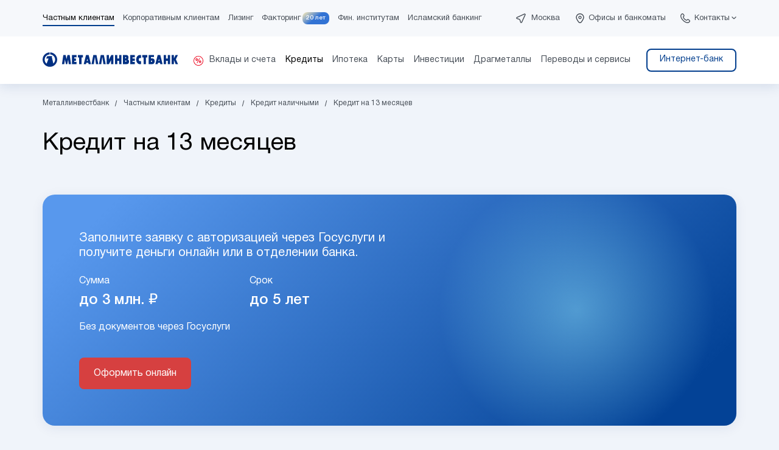

--- FILE ---
content_type: text/html; charset=UTF-8
request_url: https://metallinvestbank.ru/private/consumer/kredit-na-13-mesyacev/
body_size: 26789
content:
<!DOCTYPE html>
<html lang="ru-RU">
<head>
    <meta charset="utf-8" />
    <title>Выгодный кредит на 13 месяцев – высокая вероятность одобрения || Металлинвестбанк</title>
    <meta name="viewport" content="width=device-width, initial-scale=1, maximum-scale=1.0, user-scalable=no"/>
    <meta name="format-detection" content="telephone=no">
    <link rel="shortcut icon" href="/favicon.svg" type="image/svg"/>
                                                                                                
    	<meta name="robots" content="index, follow" />
<meta name="keywords" content="кредит наличными, оформить кредит наличными, кредит онлайн, калькулятор кредита, кредит на карту, кредит на кредит, кредит без справок, кредит без подтверждения дохода, кредит без поручителей, кредит наличными по двум документам, кредит наличными выгодно, взять кредит наличными без справок, срочно кредит наличными, взять кредит, где лучше взять кредит наличными, банк кредит наличными, кредит, рафинирование кредита, кредит для бюджетников, кредит пенсионерам" />
<meta name="description" content="Получить кредит на 13 месяцев наличными без залога и поручителей можно онлайн. Заявка через Госуслуги, быстрое решение, низкий процент. Рассчитать в калькуляторе и подобрать комфортный платеж онлайн." />
<link rel="canonical" href="https://metallinvestbank.ru/private/consumer/kredit-na-13-mesyacev/" />
<script data-skip-moving="true">(function(w, d, n) {var cl = "bx-core";var ht = d.documentElement;var htc = ht ? ht.className : undefined;if (htc === undefined || htc.indexOf(cl) !== -1){return;}var ua = n.userAgent;if (/(iPad;)|(iPhone;)/i.test(ua)){cl += " bx-ios";}else if (/Windows/i.test(ua)){cl += ' bx-win';}else if (/Macintosh/i.test(ua)){cl += " bx-mac";}else if (/Linux/i.test(ua) && !/Android/i.test(ua)){cl += " bx-linux";}else if (/Android/i.test(ua)){cl += " bx-android";}cl += (/(ipad|iphone|android|mobile|touch)/i.test(ua) ? " bx-touch" : " bx-no-touch");cl += w.devicePixelRatio && w.devicePixelRatio >= 2? " bx-retina": " bx-no-retina";if (/AppleWebKit/.test(ua)){cl += " bx-chrome";}else if (/Opera/.test(ua)){cl += " bx-opera";}else if (/Firefox/.test(ua)){cl += " bx-firefox";}ht.className = htc ? htc + " " + cl : cl;})(window, document, navigator);</script>


<link href="/bitrix/cache/css/s1/metib2023/page_8235270ca668aba3b30d93078b1130f6/page_8235270ca668aba3b30d93078b1130f6_v1.css?176882932624843" type="text/css"  rel="stylesheet" />
<link href="/bitrix/cache/css/s1/metib2023/template_0d16b6e4cdf1b78b0b48fa24f54df17b/template_0d16b6e4cdf1b78b0b48fa24f54df17b_v1.css?1768829189288936" type="text/css"  data-template-style="true" rel="stylesheet" />







    <meta name="vk:title" content="Выгодный кредит на 13 месяцев – высокая вероятность одобрения || Металлинвестбанк">
    <meta name="vk:description" content="Получить кредит на 13 месяцев наличными без залога и поручителей можно онлайн. Заявка через Госуслуги, быстрое решение, низкий процент. Рассчитать в калькуляторе и подобрать комфортный платеж онлайн.">
    <meta name="vk:image" content="/favicon.svg">

    <meta name="fb:title" content="Выгодный кредит на 13 месяцев – высокая вероятность одобрения || Металлинвестбанк">
    <meta name="fb:description" content="Получить кредит на 13 месяцев наличными без залога и поручителей можно онлайн. Заявка через Госуслуги, быстрое решение, низкий процент. Рассчитать в калькуляторе и подобрать комфортный платеж онлайн.">
    <meta name="fb:image" content="/favicon.svg">

    <meta name="twitter:title" content="Выгодный кредит на 13 месяцев – высокая вероятность одобрения || Металлинвестбанк">
    <meta name="twitter:description" content="Получить кредит на 13 месяцев наличными без залога и поручителей можно онлайн. Заявка через Госуслуги, быстрое решение, низкий процент. Рассчитать в калькуляторе и подобрать комфортный платеж онлайн.">
    <meta name="twitter:card" content="summary_large_image" />
    <meta name="twitter:image" content="/favicon.svg">

    <meta property="og:locale" content="ru_RU">
    <meta property="og:site_name" content="ПАО АКБ «Металлинвестбанк», официальный сайт">
    <meta property="og:url" content="/private/consumer/kredit-na-13-mesyacev/">
    <meta property="og:title" content="Выгодный кредит на 13 месяцев – высокая вероятность одобрения || Металлинвестбанк">
    <meta property="og:description" content="Получить кредит на 13 месяцев наличными без залога и поручителей можно онлайн. Заявка через Госуслуги, быстрое решение, низкий процент. Рассчитать в калькуляторе и подобрать комфортный платеж онлайн.">
    
    <meta property="og:image" content="/favicon.svg">
    <meta property="og:type" content="website">

    <!-- Google Tag Manager -->
        <!-- End Google Tag Manager -->
</head>
<body  style="">

<!-- Golikov Yandex.Metrika counter -->
<script type="text/javascript" data-skip-moving="true">
    (function (m, e, t, r, i, k, a) {
        m[i] = m[i] || function () {
            (m[i].a = m[i].a || []).push(arguments)
        };
        m[i].l = 1 * new Date();
        k = e.createElement(t), a = e.getElementsByTagName(t)[0], k.async = 1, k.src = r, a.parentNode.insertBefore(k, a)
    })
    (window, document, "script", "https://mc.yandex.ru/metrika/tag.js", "ym");
    ym(53667406, "init", {
        clickmap: true,
        trackLinks: true,
        accurateTrackBounce: true,
        webvisor: true
    });
</script>
<noscript>
    <div><img src="https://mc.yandex.ru/watch/53667406" style="position:absolute; left:-9999px;" alt=""/></div>
</noscript>
<!-- /Yandex.Metrika counter -->

<!-- Varioqub experiments -->
<!-- Google Tag Manager (noscript) -->
<noscript>
    <iframe src="https://www.googletagmanager.com/ns.html?id=GTM-M6XF7C9" height="0" width="0"
            style="display:none;visibility:hidden"></iframe>
</noscript>
<!-- End Google Tag Manager (noscript) -->

<header id="header">
        <div class="header-top">
        <div>
            <div class="header-top__left">
                    <div>
        <div class="header-menu__first">
            <ul>
                                    <li class="active"
                        data-menu="0">
                        <a href="/private/">Частным клиентам</a>
                                            </li>
                                        <li class=""
                        data-menu="1">
                        <a href="https://metib.online/">Корпоративным клиентам</a>
                                            </li>
                                        <li class=""
                        data-menu="2">
                        <a href="https://metib.online/leasing/">Лизинг</a>
                                            </li>
                                        <li class=" factoring"
                        data-menu="3">
                        <a href="https://factoring.metallinvestbank.ru/?_ga=2.222032856.1379944197.1676876289-119015306.1666097451">Факторинг</a>
                                                    <a href="https://factoring.metallinvestbank.ru/birthday" target="_blank" class="birthday">20 лет</a>
                                            </li>
                                        <li class=""
                        data-menu="4">
                        <a href="/finance/">Фин. институтам</a>
                                            </li>
                                        <li class=""
                        data-menu="5">
                        <a href="/islamic-banking/">Исламский банкинг</a>
                                            </li>
                                </ul>
        </div>

            </div>
    
            </div>
            <div class="header-top__right">
                <div class="region">
                    <a data-fancybox data-type="ajax" data-src="/ajax/cities.php" data-city="159" href="javascript:;"
   class="js-city-switcher">Москва</a>                </div>

                <div class="offices">
                    <a href="/about/office/" class="desktop">Офисы и банкоматы</a>
                    <a href="/about/office/" class="mobile">Офисы</a>
                </div>
                <div class="contacts-dropdown">
                    <a href="#" class="contacts-dropdown__button js-contacts-dropdown-button">Контакты</a>
                </div>
            </div>
        </div>
    </div>

    <div class="header-dropdown">
        <div>
            <div class="background">
                <div class="dropdown-inner">
                    <div class="dropdown-inner__closer">
                        <a href="#" class="js-contacts-closer"></a>
                    </div>
                    <div class="dropdown-inner__title">Связаться с нами</div>
                    <div class="dropdown-inner__content">
                        <div class="dropdown-column">
                            <h3>Частным клиентам</h3>
                            <a href="tel:+78002509797">8 (800) 250-97-97</a>
                            <p>Бесплатный звонок по России</p>

                            <a href="tel:+74957279797">8 (495) 727-97-97</a>
                            <p>Для звонков из любой точки мира
                                (по тарифам вашего оператора связи)</p>
                        </div>

                        <div class="dropdown-column">
                            <h3>Бизнесу и ИП</h3>
                            <a href="tel:+78005008197">8 (800) 500-81-97</a>
                            <p>Бесплатный звонок по России</p>

                            <a href="tel:+74957778197">+7 (495) 777-81-97</a>
                            <p>Для звонков из любой точки мира
                                (по тарифам вашего оператора связи)</p>
                        </div>

                        <div class="dropdown-column">
                            <h3>Для отправки писем</h3>
                            <a href="mailto:metib@metib.ru">metib@metib.ru</a>

                            <div class="socials">
                                <a target="_blank" href="https://t.me/metallinvestbank"
                                   class="socials__item socials__item--telegram"></a>
                                <a target="_blank" href="https://ok.ru/group/61067058348176"
                                   class="socials__item socials__item--ok"></a>
                                <a target="_blank" href="https://vk.com/metibank"
                                   class="socials__item socials__item--vk"></a>
                                <a target="_blank" href="https://dzen.ru/metib"
                                   class="socials__item socials__item--dzen"></a>
                            </div>

                                                            <div class="faq-link"><a href="/faq/" class="questions-link">Вопросы и
                                        ответы</a></div>
                            
                            <div class="security-link"><a href="/financial-security/">Финансовая безопасность</a></div>
                        </div>
                    </div>
                </div>
            </div>
            <a href="#" class="dropdown-closer"></a>
        </div>
    </div>

    <div class="header-bottom">
        <div>
            <div class="header-bottom__logo">
                <a href="/"></a>
            </div>
            <div class="header-bottom__menu">
                
            <div class="second-level-menu ">

                            <ul class="active" data-menu="1">
                                            <li class="" data-menu="0">
                            <a href="/private/deposit/"  class="pulsar">
                                                                    <span class="pulsar">
										<svg width="12" height="12" viewBox="0 0 12 12" fill="none"
                                             xmlns="http://www.w3.org/2000/svg">
<path d="M8.15178 2.4248L4.57008 9.15075H3.66782L7.24952 2.4248H8.15178ZM3.54934 2.51594C4.57008 2.51594 5.12601 3.12656 5.12601 4.23844C5.12601 5.38677 4.57919 6.01562 3.58579 6.01562C2.57417 6.01562 2 5.38677 2 4.26578C2 3.1539 2.56505 2.51594 3.54934 2.51594ZM3.56756 3.24504C3.07542 3.24504 3.05719 3.92857 3.05719 4.27489C3.05719 4.80349 3.07542 5.29563 3.54022 5.29563C3.923 5.29563 4.05971 5.00399 4.05971 4.18376C4.05971 3.52757 3.91389 3.24504 3.56756 3.24504ZM8.34317 5.55993C9.36391 5.55993 9.91984 6.17055 9.91984 7.28243C9.91984 8.43076 9.37302 9.05961 8.37962 9.05961C7.368 9.05961 6.79383 8.43076 6.79383 7.30977C6.79383 6.1979 7.35888 5.55993 8.34317 5.55993ZM8.36139 6.28903C7.86925 6.28903 7.85102 6.97256 7.85102 7.31889C7.85102 7.84748 7.86925 8.33962 8.33405 8.33962C8.71683 8.33962 8.85354 8.04798 8.85354 7.22775C8.85354 6.57156 8.70772 6.28903 8.36139 6.28903Z"
      fill="#EB001B"/>
</svg>
</span>                                <span class="inner">Вклады и счета</span>
                            </a>
                                                            <div class="without-promo">
                                    <div class="menu-container">
                                                                                <div class="third-level-menu">
                                                                                            <div class="float-three-column">
                                                    <div>
                                                                                                                        <a href="/private/deposit/"
                                                                     class="separator">
                                                                    Вклады                                                                </a>
                                                                                                                                <a href="/private/deposit/maximum-income/"
                                                                    >
                                                                    Максимальный доход в рублях &#128293;                                                                </a>
                                                                                                                                <a href="/private/deposit/profitable-year/"
                                                                    >
                                                                    Доходный год                                                                </a>
                                                                                                                                <a href="/private/deposit/well-deserved/"
                                                                    >
                                                                    Заслуженный в рублях                                                                </a>
                                                                                                                                <a href="/private/deposit/maximum-income-yuan/"
                                                                    >
                                                                    Максимальный доход в юанях                                                                </a>
                                                                                                                                <a href="/private/deposit/maximum-income-dirham/"
                                                                    >
                                                                    Максимальный доход в дирхамах ОАЭ                                                                </a>
                                                                                                                                <a href="/private/deposit/restocked/"
                                                                    >
                                                                    Пополняемый                                                                </a>
                                                                                                                                <a href="/private/deposit/managed/"
                                                                    >
                                                                    Управляемый                                                                </a>
                                                                                                                                <a href="/private/deposit/retirement-income/"
                                                                    >
                                                                    Пенсионный доход                                                                </a>
                                                                                                                                <a href="/private/deposit/"
                                                                    >
                                                                    Все вклады                                                                </a>
                                                                                                                    </div>
                                                                                                            <div>
                                                                                                                                <a href="/private/deposit/savings-accounts/"
                                                                         class="separator">
                                                                        Накопительные счета                                                                    </a>
                                                                                                                                        <a href="/private/deposit/savings-accounts/comfortable-new/"
                                                                        >
                                                                        Накопительный счет «Комфортный NEW» &#128293;                                                                    </a>
                                                                                                                                        <a href="/private/deposit/savings-accounts/comfortable-plus/"
                                                                        >
                                                                        Накопительный счет «Комфортный+»                                                                    </a>
                                                                                                                                        <a href="/private/deposit/savings-accounts/"
                                                                        >
                                                                        Все накопительные счета                                                                    </a>
                                                                                                                            </div>
                                                    
                                                                                                            <div>
                                                                                                                                <a href="#"
                                                                         class="separator">
                                                                        Может быть полезно                                                                    </a>
                                                                                                                                        <a href="/private/deposit/online/"
                                                                        >
                                                                        Открыть вклад или накопительный счет онлайн                                                                    </a>
                                                                                                                                        <a href="/private/deposit/deposit-insurance/"
                                                                        >
                                                                        Страхование вкладов                                                                    </a>
                                                                                                                                        <a href="/private/deposit/deposit-taxes/"
                                                                        >
                                                                        Налогообложение вкладов                                                                    </a>
                                                                                                                                        <a href="/private/oms/"
                                                                        >
                                                                        Счета в драгоценных металлах                                                                    </a>
                                                                                                                                        <a href="/private/safe/"
                                                                        >
                                                                        Индивидуальные банковские сейфы                                                                    </a>
                                                                                                                                        <a href="/private/tarif/"
                                                                        >
                                                                        Текущий счет и тарифы                                                                    </a>
                                                                                                                                        <a href="/private/pravila-bankovskogo-obsluzhivaniya/"
                                                                        >
                                                                        Правила банковского обслуживания                                                                    </a>
                                                                                                                                        <a href="/private/deposit/other/"
                                                                        >
                                                                        Другие вклады                                                                    </a>
                                                                                                                            </div>
                                                                                                    </div>
                                                                                    </div>
                                    </div>
                                </div>
                                                    </li>
                                            <li class="active" data-menu="1">
                            <a href="/private/consumer/" >
                                                                <span class="inner">Кредиты</span>
                            </a>
                                                            <div >
                                    <div class="menu-container">
                                                                                        <a href="/private/consumer/cash/"
                                                   class="menu-promo"
                                                   style="background:url('/upload/iblock/9ed/hgyqyvrlttlwx73puh0oq3cypq7qjl0p.png')">
                                                    <span class="menu-promo__title">Кредит наличными  на любые цели</span>
                                                    <span class="menu-promo__button"
                                                          style="
                                                                                                                    ">Подробнее</span>
                                                </a>
                                            
                                                                                <div class="third-level-menu">
                                                                                            <div class="float-three-column">
                                                    <div>
                                                                                                                        <a href="#"
                                                                     class="separator">
                                                                    Кредитные программы                                                                </a>
                                                                                                                                <a href="/private/consumer/cash/"
                                                                    >
                                                                    Кредит наличными на любые цели                                                                </a>
                                                                                                                                <a href="/private/consumer/refinancing/"
                                                                    >
                                                                    Рефинансирование кредитов                                                                </a>
                                                                                                                                <a href="/private/consumer/self-employed/"
                                                                    >
                                                                    Кредит для самозанятых                                                                </a>
                                                                                                                                <a href="/private/consumer/consumer-ip/"
                                                                    >
                                                                    Кредит наличными для ИП                                                                </a>
                                                                                                                                <a href="/private/consumer/autocredit-zalog/"
                                                                    >
                                                                    Кредит наличными под залог автомобиля                                                                </a>
                                                                                                                                <a href="/private/consumer/pensioners-loan/"
                                                                    >
                                                                    Кредит для пенсионеров                                                                </a>
                                                                                                                    </div>
                                                                                                            <div>
                                                                                                                                <a href="#"
                                                                         class="separator">
                                                                        Может быть полезно                                                                    </a>
                                                                                                                                        <a href="/private/consumer/consumer_docs/"
                                                                        >
                                                                        Правила и документы                                                                    </a>
                                                                                                                                        <a href="/private/repayment-of-loans/"
                                                                        >
                                                                        Погашение кредитов                                                                    </a>
                                                                                                                                        <a href="/private/credit_deferral/"
                                                                        >
                                                                        Реструктуризация кредитов                                                                    </a>
                                                                                                                                        <a href="/private/consumer/credit-holidays/"
                                                                        >
                                                                        Кредитные каникулы по 377-ФЗ                                                                    </a>
                                                                                                                                        <a href="/private/consumer/credit-holidays-106/"
                                                                        >
                                                                        Кредитные каникулы по 353-ФЗ                                                                    </a>
                                                                                                                                        <a href="/private/consumer/selflocking/"
                                                                        >
                                                                        Самозапрет на выдачу кредитов                                                                    </a>
                                                                                                                            </div>
                                                    
                                                                                                    </div>
                                                                                    </div>
                                    </div>
                                </div>
                                                    </li>
                                            <li class="" data-menu="2">
                            <a href="/private/mortgage/" >
                                                                <span class="inner">Ипотека</span>
                            </a>
                                                            <div >
                                    <div class="menu-container">
                                                                                        <a href="/private/mortgage/semeynaya-ipoteka/"
                                                   class="menu-promo"
                                                   style="background:url('/upload/iblock/2f8/bz724l6b5okcla3ep61u96ryf8yuxudd.png')">
                                                    <span class="menu-promo__title">Семейная ипотека</span>
                                                    <span class="menu-promo__button"
                                                          style="
                                                                                                                    ">Подробнее</span>
                                                </a>
                                            
                                                                                <div class="third-level-menu">
                                                                                            <div class="float-three-column">
                                                    <div>
                                                                                                                        <a href="#"
                                                                     class="separator">
                                                                    Ипотечные программы                                                                </a>
                                                                                                                                <a href="/private/mortgage/semeynaya-ipoteka/"
                                                                    >
                                                                    Семейная ипотека                                                                </a>
                                                                                                                                <a href="/private/mortgage/flats/"
                                                                    >
                                                                    Ипотека на жилье                                                                </a>
                                                                                                                                <a href="/private/mortgage/it-mortgage/"
                                                                    >
                                                                    IT-ипотека                                                                </a>
                                                                                                                                <a href="/private/mortgage/parking-mortgage/"
                                                                    >
                                                                    Ипотека на машиноместо                                                                </a>
                                                                                                                                <a href="/private/mortgage/commercial-mortgage/"
                                                                    >
                                                                    Коммерческая недвижимость                                                                </a>
                                                                                                                                <a href="/private/mortgage/secured-loan/"
                                                                    >
                                                                    Кредит под залог недвижимости                                                                </a>
                                                                                                                                <a href="/private/mortgage/house-mortgage/"
                                                                    >
                                                                    Ипотека на строительство дома (ИЖС)                                                                </a>
                                                                                                                    </div>
                                                                                                            <div>
                                                                                                                                <a href="#"
                                                                         class="separator">
                                                                        Может быть полезно                                                                    </a>
                                                                                                                                        <a href="/private/mortgage/maternity-capital/"
                                                                        >
                                                                        Материнский капитал                                                                    </a>
                                                                                                                                        <a href="/private/repayment-of-loans/"
                                                                        >
                                                                        Погашение кредитов                                                                    </a>
                                                                                                                                        <a href="/private/safe/"
                                                                        >
                                                                        Индивидуальные банковские ячейки                                                                    </a>
                                                                                                                                        <a href="/private/escrow/"
                                                                        >
                                                                        Эскроу счета                                                                    </a>
                                                                                                                                        <a href="/private/mortgage/partners/"
                                                                        >
                                                                        Партнеры                                                                    </a>
                                                                                                                                        <a href="/private/mortgage/docs/"
                                                                        >
                                                                        Документы                                                                    </a>
                                                                                                                                        <a href="/private/mortgage/action/sertifikaty-hoff-v-podarok.php"
                                                                        >
                                                                        Сертификаты Hoff в подарок!                                                                    </a>
                                                                                                                                        <a href="/private/consumer/credit-holidays/"
                                                                        >
                                                                        Кредитные каникулы по 377-ФЗ                                                                    </a>
                                                                                                                                        <a href="/private/mortgage/ipotechnye-kanikuly-po-353-fz/"
                                                                        >
                                                                        Ипотечные каникулы по 353-ФЗ                                                                    </a>
                                                                                                                            </div>
                                                    
                                                                                                    </div>
                                                                                    </div>
                                    </div>
                                </div>
                                                    </li>
                                            <li class="" data-menu="3">
                            <a href="/private/cards/" >
                                                                <span class="inner">Карты</span>
                            </a>
                                                            <div >
                                    <div class="menu-container">
                                                                                        <a href="/private/cards/salary-card/"
                                                   class="menu-promo"
                                                   style="background:url('/upload/iblock/9c0/dno2rkeaqm1sjm98da5lscek9uc210vx.png')">
                                                    <span class="menu-promo__title">Индивидуальная зарплатная карта с кешбэком</span>
                                                    <span class="menu-promo__button"
                                                          style="
                                                                                                                    ">Подробнее</span>
                                                </a>
                                            
                                                                                <div class="third-level-menu">
                                                                                            <div class="float-three-column">
                                                    <div>
                                                                                                                        <a href="#"
                                                                     class="separator">
                                                                    Карты                                                                </a>
                                                                                                                                <a href="/private/cards/salary-card/"
                                                                    >
                                                                    Зарплатная карта                                                                </a>
                                                                                                                                <a href="/private/cards/retirement-card/"
                                                                    >
                                                                    Пенсионная карта                                                                </a>
                                                                                                                                <a href="/private/cards/sticker/"
                                                                    >
                                                                    Платежный стикер                                                                </a>
                                                                                                                                <a href="/private/cards/sticker-childrens/"
                                                                    >
                                                                    Платежный стикер для детей                                                                </a>
                                                                                                                                <a href="/private/cards/debit-visa-platinum/"
                                                                    >
                                                                    Дебетовая карта                                                                </a>
                                                                                                                                <a href="/private/cards/credit-visa-platinum/"
                                                                    >
                                                                    Кредитная карта                                                                </a>
                                                                                                                                <a href="/private/cards/momentum-visa-platinum/"
                                                                    >
                                                                    Моментальная карта                                                                </a>
                                                                                                                                <a href="/private/cards/virtual-card/"
                                                                    >
                                                                    Виртуальная карта                                                                </a>
                                                                                                                                <a href="/private/cards/omk-visa-platinum/"
                                                                    >
                                                                    Благотворительная карта ОМК-Участие                                                                </a>
                                                                                                                    </div>
                                                                                                            <div>
                                                                                                                                <a href="#"
                                                                         class="separator">
                                                                        Для владельцев карт                                                                    </a>
                                                                                                                                        <a href="/private/safe/"
                                                                        >
                                                                        Индивидуальные банковские сейфы                                                                    </a>
                                                                                                                                        <a href="https://online.metib.ru/auth/login?_ga=2.27321916.1485055702.1707117685-2102085366.1691050238"
                                                                        >
                                                                        Интернет-банк «METIB-online»                                                                    </a>
                                                                                                                                        <a href="/private/oms/"
                                                                        >
                                                                        Счета в драгоценных металлах                                                                    </a>
                                                                                                                            </div>
                                                    
                                                                                                    </div>
                                                                                    </div>
                                    </div>
                                </div>
                                                    </li>
                                            <li class="" data-menu="4">
                            <a href="/private/investments/" >
                                                                <span class="inner">Инвестиции</span>
                            </a>
                                                            <div >
                                    <div class="menu-container">
                                                                                        <a href="/fonds/broker/"
                                                   class="menu-promo"
                                                   style="background:url('/upload/iblock/f59/l7yqrhkzgd3jvq5ftpas9xhws2nkc1df.png')">
                                                    <span class="menu-promo__title">Брокерский счет – откройте онлайн!</span>
                                                    <span class="menu-promo__button"
                                                          style="
                                                                                                                    ">Подробнее</span>
                                                </a>
                                            
                                                                                <div class="third-level-menu">
                                                                                            <div class="float-three-column">
                                                    <div>
                                                                                                                        <a href="#"
                                                                     class="separator">
                                                                    Инвестиционные программы                                                                </a>
                                                                                                                                <a href="/fonds/broker/"
                                                                    >
                                                                    Брокерское обслуживание                                                                </a>
                                                                                                                                <a href="/fonds/trust/"
                                                                    >
                                                                    Доверительное управление                                                                </a>
                                                                                                                                <a href="/private/individual-investment-account/"
                                                                    >
                                                                    Индивидуальный Инвестиционный счет (ИИС)                                                                </a>
                                                                                                                                <a href="/private/depositary/"
                                                                    >
                                                                    Депозитарий                                                                </a>
                                                                                                                                <a href="/private/oms/"
                                                                    >
                                                                    Счета в драгоценных металлах                                                                </a>
                                                                                                                                <a href="/private/investments/long-term-savings-program/"
                                                                    >
                                                                    Программа долгосрочных сбережений                                                                </a>
                                                                                                                    </div>
                                                    
                                                                                                    </div>
                                                                                    </div>
                                    </div>
                                </div>
                                                    </li>
                                            <li class="" data-menu="5">
                            <a href="/private/metals/" >
                                                                <span class="inner">Драгметаллы</span>
                            </a>
                                                            <div >
                                    <div class="menu-container">
                                                                                        <a href="/private/metals/gold-bars/"
                                                   class="menu-promo"
                                                   style="background:url('/upload/iblock/254/vrxsd626j7xkt2nh59mfpqkeyxn7lz3k.png')">
                                                    <span class="menu-promo__title">Вложения в вечные ценности</span>
                                                    <span class="menu-promo__button"
                                                          style="
                                                                                                                    ">Подробнее</span>
                                                </a>
                                            
                                                                                <div class="third-level-menu">
                                                                                            <div class="float-three-column">
                                                    <div>
                                                                                                                        <a href="#"
                                                                     class="separator">
                                                                    Инвестиции в драгметаллы                                                                </a>
                                                                                                                                <a href="/private/metals/gold-bars/"
                                                                    >
                                                                    Золотые слитки                                                                </a>
                                                                                                                                <a href="/private/metals/coins/"
                                                                    >
                                                                    Инвестиционные монеты                                                                </a>
                                                                                                                                <a href="/private/metals/memorial-coins/"
                                                                    >
                                                                    Памятные монеты                                                                </a>
                                                                                                                                <a href="/private/metals/memorial-coins-base/"
                                                                    >
                                                                    Памятные монеты из недрагоценных металлов                                                                </a>
                                                                                                                                <a href="/private/metals/oms/"
                                                                    >
                                                                    Счета в драгоценных металлах                                                                </a>
                                                                                                                                <a href="/private/metals/diamonds/"
                                                                    >
                                                                    Инвестиционные бриллианты                                                                </a>
                                                                                                                    </div>
                                                    
                                                                                                    </div>
                                                                                    </div>
                                    </div>
                                </div>
                                                    </li>
                                            <li class="" data-menu="6">
                            <a href="/private/services/" >
                                                                <span class="inner">Переводы и сервисы</span>
                            </a>
                                                            <div >
                                    <div class="menu-container">
                                                                                        <a href="/private/services/sbp/"
                                                   class="menu-promo"
                                                   style="background:url('/upload/iblock/736/2z6kdbqvy39sm6rbinqwqvx4g5j93sng.png')">
                                                    <span class="menu-promo__title">Переводы через СБП</span>
                                                    <span class="menu-promo__button"
                                                          style="
                                                                                                                    ">Подробнее</span>
                                                </a>
                                            
                                                                                <div class="third-level-menu">
                                                                                            <div class="float-three-column">
                                                    <div>
                                                                                                                        <a href="#"
                                                                     class="separator">
                                                                    Переводы и сервисы                                                                </a>
                                                                                                                                <a href="/private/money-transfers/unistream-transfers/"
                                                                    >
                                                                    Мгновенные переводы Юнистрим                                                                </a>
                                                                                                                                <a href="/private/services/sbp/"
                                                                    >
                                                                    Система быстрых платежей                                                                </a>
                                                                                                                                <a href="/private/services/mobile-apps/"
                                                                    >
                                                                    Мобильное приложение и интернет-банк                                                                </a>
                                                                                                                                <a href="/private/insurance/"
                                                                    >
                                                                    Страхование                                                                </a>
                                                                                                                                <a href="/private/services/qr/"
                                                                    >
                                                                    Оплата по QR-коду                                                                </a>
                                                                                                                    </div>
                                                    
                                                                                                    </div>
                                                                                    </div>
                                    </div>
                                </div>
                                                    </li>
                                    </ul>
            
            <div class="header-bank">
                                    <a class="header-dropdown__button "
                       href="https://online.metib.ru/">
                        Интернет-банк                    </a>
                                </div>
        </div>
        
                    </div>
            <div class="header-bottom__burger">
                <a href="#" class="js-mobile-menu">
                    <span></span>
                </a>
            </div>
        </div>
    </div>

        <div class="header-menu-mobile">
        <div class="header-menu-mobile__inner">
            <a href="#" class="closer js-mobile-menu"></a>
            <a href="https://online.metib.ru/auth/login" class="login" target="_blank">Вход в интернет-банк</a>
            <div class="menu">
                

                    <div class="menu-item opened">
                        <div>
                            <a href="/private/"
                               class="menu-item__link">
                                Частным клиентам                            </a>
                                                            <a href="#" class="menu-item__button js-mobile-menu-item"></a>
                                                        </div>

                                                    <ul class="menu-item__list" style="display:block">
                                                                    <li class="menu-item__list--item">
                                        <div>
                                                                                            <a href="#" class="subsection-button js-mobile-menu-subsection"></a>
                                            
                                            <a class="subsection-link  pulsar"
                                               href="/private/deposit/">Вклады и счета                                                                                                    <span class="pulsar">
										<svg width="12" height="12" viewBox="0 0 12 12" fill="none"
                                             xmlns="http://www.w3.org/2000/svg">
<path d="M8.15178 2.4248L4.57008 9.15075H3.66782L7.24952 2.4248H8.15178ZM3.54934 2.51594C4.57008 2.51594 5.12601 3.12656 5.12601 4.23844C5.12601 5.38677 4.57919 6.01562 3.58579 6.01562C2.57417 6.01562 2 5.38677 2 4.26578C2 3.1539 2.56505 2.51594 3.54934 2.51594ZM3.56756 3.24504C3.07542 3.24504 3.05719 3.92857 3.05719 4.27489C3.05719 4.80349 3.07542 5.29563 3.54022 5.29563C3.923 5.29563 4.05971 5.00399 4.05971 4.18376C4.05971 3.52757 3.91389 3.24504 3.56756 3.24504ZM8.34317 5.55993C9.36391 5.55993 9.91984 6.17055 9.91984 7.28243C9.91984 8.43076 9.37302 9.05961 8.37962 9.05961C7.368 9.05961 6.79383 8.43076 6.79383 7.30977C6.79383 6.1979 7.35888 5.55993 8.34317 5.55993ZM8.36139 6.28903C7.86925 6.28903 7.85102 6.97256 7.85102 7.31889C7.85102 7.84748 7.86925 8.33962 8.33405 8.33962C8.71683 8.33962 8.85354 8.04798 8.85354 7.22775C8.85354 6.57156 8.70772 6.28903 8.36139 6.28903Z"
      fill="#EB001B"/>
</svg>
</span>                                            </a>
                                        </div>
                                                                                    <ul class="subsection-menu">
                                                                                                    <li  class="separator">
                                                        <a href="/private/deposit/">Вклады</a>
                                                    </li>
                                                                                                    <li >
                                                        <a href="/private/deposit/maximum-income/">Максимальный доход в рублях &#128293;</a>
                                                    </li>
                                                                                                    <li >
                                                        <a href="/private/deposit/profitable-year/">Доходный год</a>
                                                    </li>
                                                                                                    <li >
                                                        <a href="/private/deposit/well-deserved/">Заслуженный в рублях</a>
                                                    </li>
                                                                                                    <li >
                                                        <a href="/private/deposit/maximum-income-yuan/">Максимальный доход в юанях</a>
                                                    </li>
                                                                                                    <li >
                                                        <a href="/private/deposit/maximum-income-dirham/">Максимальный доход в дирхамах ОАЭ</a>
                                                    </li>
                                                                                                    <li >
                                                        <a href="/private/deposit/restocked/">Пополняемый</a>
                                                    </li>
                                                                                                    <li >
                                                        <a href="/private/deposit/managed/">Управляемый</a>
                                                    </li>
                                                                                                    <li >
                                                        <a href="/private/deposit/retirement-income/">Пенсионный доход</a>
                                                    </li>
                                                                                                    <li >
                                                        <a href="/private/deposit/">Все вклады</a>
                                                    </li>
                                                                                                    <li  class="separator">
                                                        <a href="/private/deposit/savings-accounts/">Накопительные счета</a>
                                                    </li>
                                                                                                    <li >
                                                        <a href="/private/deposit/savings-accounts/comfortable-new/">Накопительный счет «Комфортный NEW» &#128293;</a>
                                                    </li>
                                                                                                    <li >
                                                        <a href="/private/deposit/savings-accounts/comfortable-plus/">Накопительный счет «Комфортный+»</a>
                                                    </li>
                                                                                                    <li >
                                                        <a href="/private/deposit/savings-accounts/">Все накопительные счета</a>
                                                    </li>
                                                                                                    <li  class="separator">
                                                        <a href="#">Может быть полезно</a>
                                                    </li>
                                                                                                    <li >
                                                        <a href="/private/deposit/online/">Открыть вклад или накопительный счет онлайн</a>
                                                    </li>
                                                                                                    <li >
                                                        <a href="/private/deposit/deposit-insurance/">Страхование вкладов</a>
                                                    </li>
                                                                                                    <li >
                                                        <a href="/private/deposit/deposit-taxes/">Налогообложение вкладов</a>
                                                    </li>
                                                                                                    <li >
                                                        <a href="/private/oms/">Счета в драгоценных металлах</a>
                                                    </li>
                                                                                                    <li >
                                                        <a href="/private/safe/">Индивидуальные банковские сейфы</a>
                                                    </li>
                                                                                                    <li >
                                                        <a href="/private/tarif/">Текущий счет и тарифы</a>
                                                    </li>
                                                                                                    <li >
                                                        <a href="/private/pravila-bankovskogo-obsluzhivaniya/">Правила банковского обслуживания</a>
                                                    </li>
                                                                                                    <li >
                                                        <a href="/private/deposit/other/">Другие вклады</a>
                                                    </li>
                                                                                            </ul>
                                                                            </li>
                                                                    <li class="menu-item__list--item">
                                        <div>
                                                                                            <a href="#" class="subsection-button js-mobile-menu-subsection"></a>
                                            
                                            <a class="subsection-link "
                                               href="/private/consumer/">Кредиты                                                                                            </a>
                                        </div>
                                                                                    <ul class="subsection-menu">
                                                                                                    <li  class="separator">
                                                        <a href="#">Кредитные программы</a>
                                                    </li>
                                                                                                    <li >
                                                        <a href="/private/consumer/cash/">Кредит наличными на любые цели</a>
                                                    </li>
                                                                                                    <li >
                                                        <a href="/private/consumer/refinancing/">Рефинансирование кредитов</a>
                                                    </li>
                                                                                                    <li >
                                                        <a href="/private/consumer/self-employed/">Кредит для самозанятых</a>
                                                    </li>
                                                                                                    <li >
                                                        <a href="/private/consumer/consumer-ip/">Кредит наличными для ИП</a>
                                                    </li>
                                                                                                    <li >
                                                        <a href="/private/consumer/autocredit-zalog/">Кредит наличными под залог автомобиля</a>
                                                    </li>
                                                                                                    <li >
                                                        <a href="/private/consumer/pensioners-loan/">Кредит для пенсионеров</a>
                                                    </li>
                                                                                                    <li  class="separator">
                                                        <a href="#">Может быть полезно</a>
                                                    </li>
                                                                                                    <li >
                                                        <a href="/private/consumer/consumer_docs/">Правила и документы</a>
                                                    </li>
                                                                                                    <li >
                                                        <a href="/private/repayment-of-loans/">Погашение кредитов</a>
                                                    </li>
                                                                                                    <li >
                                                        <a href="/private/credit_deferral/">Реструктуризация кредитов</a>
                                                    </li>
                                                                                                    <li >
                                                        <a href="/private/consumer/credit-holidays/">Кредитные каникулы по 377-ФЗ</a>
                                                    </li>
                                                                                                    <li >
                                                        <a href="/private/consumer/credit-holidays-106/">Кредитные каникулы по 353-ФЗ</a>
                                                    </li>
                                                                                                    <li >
                                                        <a href="/private/consumer/selflocking/">Самозапрет на выдачу кредитов</a>
                                                    </li>
                                                                                            </ul>
                                                                            </li>
                                                                    <li class="menu-item__list--item">
                                        <div>
                                                                                            <a href="#" class="subsection-button js-mobile-menu-subsection"></a>
                                            
                                            <a class="subsection-link "
                                               href="/private/mortgage/">Ипотека                                                                                            </a>
                                        </div>
                                                                                    <ul class="subsection-menu">
                                                                                                    <li  class="separator">
                                                        <a href="#">Ипотечные программы</a>
                                                    </li>
                                                                                                    <li >
                                                        <a href="/private/mortgage/semeynaya-ipoteka/">Семейная ипотека</a>
                                                    </li>
                                                                                                    <li >
                                                        <a href="/private/mortgage/flats/">Ипотека на жилье</a>
                                                    </li>
                                                                                                    <li >
                                                        <a href="/private/mortgage/it-mortgage/">IT-ипотека</a>
                                                    </li>
                                                                                                    <li >
                                                        <a href="/private/mortgage/parking-mortgage/">Ипотека на машиноместо</a>
                                                    </li>
                                                                                                    <li >
                                                        <a href="/private/mortgage/commercial-mortgage/">Коммерческая недвижимость</a>
                                                    </li>
                                                                                                    <li >
                                                        <a href="/private/mortgage/secured-loan/">Кредит под залог недвижимости</a>
                                                    </li>
                                                                                                    <li >
                                                        <a href="/private/mortgage/house-mortgage/">Ипотека на строительство дома (ИЖС)</a>
                                                    </li>
                                                                                                    <li  class="separator">
                                                        <a href="#">Может быть полезно</a>
                                                    </li>
                                                                                                    <li >
                                                        <a href="/private/mortgage/maternity-capital/">Материнский капитал</a>
                                                    </li>
                                                                                                    <li >
                                                        <a href="/private/repayment-of-loans/">Погашение кредитов</a>
                                                    </li>
                                                                                                    <li >
                                                        <a href="/private/safe/">Индивидуальные банковские ячейки</a>
                                                    </li>
                                                                                                    <li >
                                                        <a href="/private/escrow/">Эскроу счета</a>
                                                    </li>
                                                                                                    <li >
                                                        <a href="/private/mortgage/partners/">Партнеры</a>
                                                    </li>
                                                                                                    <li >
                                                        <a href="/private/mortgage/docs/">Документы</a>
                                                    </li>
                                                                                                    <li >
                                                        <a href="/private/mortgage/action/sertifikaty-hoff-v-podarok.php">Сертификаты Hoff в подарок!</a>
                                                    </li>
                                                                                                    <li >
                                                        <a href="/private/consumer/credit-holidays/">Кредитные каникулы по 377-ФЗ</a>
                                                    </li>
                                                                                                    <li >
                                                        <a href="/private/mortgage/ipotechnye-kanikuly-po-353-fz/">Ипотечные каникулы по 353-ФЗ</a>
                                                    </li>
                                                                                            </ul>
                                                                            </li>
                                                                    <li class="menu-item__list--item">
                                        <div>
                                                                                            <a href="#" class="subsection-button js-mobile-menu-subsection"></a>
                                            
                                            <a class="subsection-link "
                                               href="/private/cards/">Карты                                                                                            </a>
                                        </div>
                                                                                    <ul class="subsection-menu">
                                                                                                    <li  class="separator">
                                                        <a href="#">Карты</a>
                                                    </li>
                                                                                                    <li >
                                                        <a href="/private/cards/salary-card/">Зарплатная карта</a>
                                                    </li>
                                                                                                    <li >
                                                        <a href="/private/cards/retirement-card/">Пенсионная карта</a>
                                                    </li>
                                                                                                    <li >
                                                        <a href="/private/cards/sticker/">Платежный стикер</a>
                                                    </li>
                                                                                                    <li >
                                                        <a href="/private/cards/sticker-childrens/">Платежный стикер для детей</a>
                                                    </li>
                                                                                                    <li >
                                                        <a href="/private/cards/debit-visa-platinum/">Дебетовая карта</a>
                                                    </li>
                                                                                                    <li >
                                                        <a href="/private/cards/credit-visa-platinum/">Кредитная карта</a>
                                                    </li>
                                                                                                    <li >
                                                        <a href="/private/cards/momentum-visa-platinum/">Моментальная карта</a>
                                                    </li>
                                                                                                    <li >
                                                        <a href="/private/cards/virtual-card/">Виртуальная карта</a>
                                                    </li>
                                                                                                    <li >
                                                        <a href="/private/cards/omk-visa-platinum/">Благотворительная карта ОМК-Участие</a>
                                                    </li>
                                                                                                    <li  class="separator">
                                                        <a href="#">Для владельцев карт</a>
                                                    </li>
                                                                                                    <li >
                                                        <a href="/private/safe/">Индивидуальные банковские сейфы</a>
                                                    </li>
                                                                                                    <li >
                                                        <a href="https://online.metib.ru/auth/login?_ga=2.27321916.1485055702.1707117685-2102085366.1691050238">Интернет-банк «METIB-online»</a>
                                                    </li>
                                                                                                    <li >
                                                        <a href="/private/oms/">Счета в драгоценных металлах</a>
                                                    </li>
                                                                                            </ul>
                                                                            </li>
                                                                    <li class="menu-item__list--item">
                                        <div>
                                                                                            <a href="#" class="subsection-button js-mobile-menu-subsection"></a>
                                            
                                            <a class="subsection-link "
                                               href="/private/investments/">Инвестиции                                                                                            </a>
                                        </div>
                                                                                    <ul class="subsection-menu">
                                                                                                    <li  class="separator">
                                                        <a href="#">Инвестиционные программы</a>
                                                    </li>
                                                                                                    <li >
                                                        <a href="/fonds/broker/">Брокерское обслуживание</a>
                                                    </li>
                                                                                                    <li >
                                                        <a href="/fonds/trust/">Доверительное управление</a>
                                                    </li>
                                                                                                    <li >
                                                        <a href="/private/individual-investment-account/">Индивидуальный Инвестиционный счет (ИИС)</a>
                                                    </li>
                                                                                                    <li >
                                                        <a href="/private/depositary/">Депозитарий</a>
                                                    </li>
                                                                                                    <li >
                                                        <a href="/private/oms/">Счета в драгоценных металлах</a>
                                                    </li>
                                                                                                    <li >
                                                        <a href="/private/investments/long-term-savings-program/">Программа долгосрочных сбережений</a>
                                                    </li>
                                                                                            </ul>
                                                                            </li>
                                                                    <li class="menu-item__list--item">
                                        <div>
                                                                                            <a href="#" class="subsection-button js-mobile-menu-subsection"></a>
                                            
                                            <a class="subsection-link "
                                               href="/private/metals/">Драгметаллы                                                                                            </a>
                                        </div>
                                                                                    <ul class="subsection-menu">
                                                                                                    <li  class="separator">
                                                        <a href="#">Инвестиции в драгметаллы</a>
                                                    </li>
                                                                                                    <li >
                                                        <a href="/private/metals/gold-bars/">Золотые слитки</a>
                                                    </li>
                                                                                                    <li >
                                                        <a href="/private/metals/coins/">Инвестиционные монеты</a>
                                                    </li>
                                                                                                    <li >
                                                        <a href="/private/metals/memorial-coins/">Памятные монеты</a>
                                                    </li>
                                                                                                    <li >
                                                        <a href="/private/metals/memorial-coins-base/">Памятные монеты из недрагоценных металлов</a>
                                                    </li>
                                                                                                    <li >
                                                        <a href="/private/metals/oms/">Счета в драгоценных металлах</a>
                                                    </li>
                                                                                                    <li >
                                                        <a href="/private/metals/diamonds/">Инвестиционные бриллианты</a>
                                                    </li>
                                                                                            </ul>
                                                                            </li>
                                                                    <li class="menu-item__list--item">
                                        <div>
                                                                                            <a href="#" class="subsection-button js-mobile-menu-subsection"></a>
                                            
                                            <a class="subsection-link "
                                               href="/private/services/">Переводы и сервисы                                                                                            </a>
                                        </div>
                                                                                    <ul class="subsection-menu">
                                                                                                    <li  class="separator">
                                                        <a href="#">Переводы и сервисы</a>
                                                    </li>
                                                                                                    <li >
                                                        <a href="/private/money-transfers/unistream-transfers/">Мгновенные переводы Юнистрим</a>
                                                    </li>
                                                                                                    <li >
                                                        <a href="/private/services/sbp/">Система быстрых платежей</a>
                                                    </li>
                                                                                                    <li >
                                                        <a href="/private/services/mobile-apps/">Мобильное приложение и интернет-банк</a>
                                                    </li>
                                                                                                    <li >
                                                        <a href="/private/insurance/">Страхование</a>
                                                    </li>
                                                                                                    <li >
                                                        <a href="/private/services/qr/">Оплата по QR-коду</a>
                                                    </li>
                                                                                            </ul>
                                                                            </li>
                                                            </ul>
                                            </div>
                    

                    <div class="menu-item">
                        <div>
                            <a href="https://metib.online/"
                               class="menu-item__link">
                                Корпоративным клиентам                            </a>
                                                    </div>

                                            </div>
                    

                    <div class="menu-item">
                        <div>
                            <a href="https://metib.online/leasing/"
                               class="menu-item__link">
                                Лизинг                            </a>
                                                    </div>

                                            </div>
                    

                    <div class="menu-item">
                        <div>
                            <a href="https://factoring.metallinvestbank.ru/?_ga=2.222032856.1379944197.1676876289-119015306.1666097451"
                               class="menu-item__link">
                                Факторинг                            </a>
                                                    </div>

                                            </div>
                    

                    <div class="menu-item">
                        <div>
                            <a href="/finance/"
                               class="menu-item__link">
                                Фин. институтам                            </a>
                                                            <a href="#" class="menu-item__button js-mobile-menu-item"></a>
                                                        </div>

                                                    <ul class="menu-item__list" >
                                                                    <li class="menu-item__list--item">
                                        <div>
                                            
                                            <a class="subsection-link without-child "
                                               href="/finance/loan_portfolio/">Приобретение кредитных портфелей                                                                                            </a>
                                        </div>
                                                                            </li>
                                                                    <li class="menu-item__list--item">
                                        <div>
                                            
                                            <a class="subsection-link without-child "
                                               href="/finance/agency-program/">Агентская программа                                                                                            </a>
                                        </div>
                                                                            </li>
                                                                    <li class="menu-item__list--item">
                                        <div>
                                            
                                            <a class="subsection-link without-child "
                                               href="/finance/bank-guarantee/">Банковские гарантии                                                                                            </a>
                                        </div>
                                                                            </li>
                                                                    <li class="menu-item__list--item">
                                        <div>
                                            
                                            <a class="subsection-link without-child "
                                               href="/finance/banknote-operations/">Банкнотные операции                                                                                            </a>
                                        </div>
                                                                            </li>
                                                                    <li class="menu-item__list--item">
                                        <div>
                                                                                            <a href="#" class="subsection-button js-mobile-menu-subsection"></a>
                                            
                                            <a class="subsection-link "
                                               href="/finance/depositary/">Депозитарий                                                                                            </a>
                                        </div>
                                                                                    <ul class="subsection-menu">
                                                                                                    <li >
                                                        <a href="/finance/depositary/docs/">Документы и тарифы депозитария</a>
                                                    </li>
                                                                                                    <li >
                                                        <a href="/finance/depositary/service/">Услуги депозитария</a>
                                                    </li>
                                                                                                    <li >
                                                        <a href="/finance/depositary/news/">Корпоративные новости</a>
                                                    </li>
                                                                                                    <li >
                                                        <a href="/finance/depositary/letters/">Информационные письма</a>
                                                    </li>
                                                                                                    <li >
                                                        <a href="/finance/depositary/taxation/">Налогообложение выплат по ЦБ</a>
                                                    </li>
                                                                                                    <li >
                                                        <a href="/commerce/client_bank/skb/">СКБ</a>
                                                    </li>
                                                                                            </ul>
                                                                            </li>
                                                            </ul>
                                            </div>
                    

                    <div class="menu-item">
                        <div>
                            <a href="/islamic-banking/"
                               class="menu-item__link">
                                Исламский банкинг                            </a>
                                                    </div>

                                            </div>
                                </div>
        </div>
    </div>
    
    </header>

<div class="overflow-content">
    <main id="main">
                        <div class="main-wrapper">
                                    <div style="">
                <div class="breadcrumbs">
<ul itemscope="" itemtype="http://schema.org/BreadcrumbList">
<li itemscope="" itemprop="itemListElement" itemtype="http://schema.org/ListItem">
<a href="/" itemprop="item"><span><meta itemprop="name" content="Металлинвестбанк" />Металлинвестбанк</span></a><meta itemprop="position" content="1" /></li>
<li itemscope="" itemprop="itemListElement" itemtype="http://schema.org/ListItem">
<a href="/private/" itemprop="item"><span><meta itemprop="name" content="&#128311;Частным клиентам" />Частным клиентам</span></a><meta itemprop="position" content="2" /></li>
<li itemscope="" itemprop="itemListElement" itemtype="http://schema.org/ListItem">
<a href="/private/consumer/" itemprop="item"><span><meta itemprop="name" content="&#128311;Кредиты" />Кредиты</span></a><meta itemprop="position" content="3" /></li>
<li itemscope="" itemprop="itemListElement" itemtype="http://schema.org/ListItem">
<a href="/private/consumer/" itemprop="item"><span><meta itemprop="name" content="&#128311;Кредит наличными" />Кредит наличными</span></a><meta itemprop="position" content="4" /></li>
<li itemscope="" itemprop="itemListElement" itemtype="http://schema.org/ListItem">
<span itemprop="item"><span><meta itemprop="name" content="&#128311;Кредит на 13 месяцев" />Кредит на 13 месяцев</span></span><meta itemprop="position" content="5" /></li>
</ul>
<a href="/private/consumer/" class="back" itemprop="item"><meta itemprop="name" content="&#128311;Кредит наличными" />Кредит наличными</a><meta itemprop="position" content="6" /></div>
            </div>

            






            
            <div class="">

<div style="display:none;">
    <div itemscope itemtype="http://schema.org/Product">
        <span itemprop="name">Кредит на 13 месяцев</span>

        <div>
            <img alt="Металлинвестбанк" itemprop="image"
                 src="https://metallinvestbank.ru/local/templates/metib2023/images/layout/logo.svg"/>
        </div>

                    <div itemprop="description">
                Получить кредит на 13 месяцев наличными без залога и поручителей можно онлайн. Заявка через Госуслуги, быстрое решение, низкий процент. Рассчитать в калькуляторе и подобрать комфортный платеж онлайн.            </div>
        
        <div itemprop="brand">
            Металлинвестбанк
        </div>

        <div itemprop="aggregateRating" itemscope itemtype="https://schema.org/AggregateRating">
            <span itemprop="ratingValue">5</span> звезд на основе
            <span itemprop="reviewCount">10</span> отзывов
        </div>
    </div>

    <div itemscope itemtype="http://schema.org/SaleEvent">
        <span itemprop="name">Кредит на 13 месяцев</span>
        <span itemprop="about">&#9989; Скидка через Госуслуги; &#9989; Высокая вероятность одобрения</span>
        <span itemprop="startDate">2026-01-01</span>
        <span itemprop="location">ПАО АКБ «Металлинвестбанк»</span>
    </div>
</div>


<div class="private-credit-page">
    <h1>
        Кредит на 13 месяцев    </h1>

    <div class="private-credit-page__top">
        <div class="credit-info">
                            <div class="credit-info__announce">
                    Заполните заявку с авторизацией через Госуслуги и получите деньги онлайн или в отделении банка.                </div>
            
            
            
                            <div class="credit-info__picture">
                    <img src="/upload/iblock/9ff/qglulxqrgmdku900klkubinrx95h5r56.png" alt=""
                         title=""/>
                </div>
            
            
                            <div class="mobile-features">
                                            <div class="credit-features">
                                                                <div class="credit-features__item feature-sum">
                                        <div>
                                            <span>Сумма</span>
                                            до 3 млн. ₽                                        </div>
                                    </div>
                                                                    <div class="credit-features__item feature-period">
                                        <div>
                                            <span>Срок</span>
                                            до 5 лет                                        </div>
                                    </div>
                                                                    <div class="credit-features__item feature-gosuslugi">
                                        <div>
                                            <span>Без документов через Госуслуги</span>
                                                                                        </div>
                                    </div>
                                                        </div>
                    
                                            <div class="credit-info__preview">
                            <a href="https://credit.metib.ru/loan?utm_source=site&utm_medium=site&utm_campaign=credit-na-13-mec-banner" class="button-red" target="_blank">Оформить онлайн</a>                        </div>
                                    </div>
            
        </div>

                    <div class="credit-picture">
                <img src="/upload/iblock/9ff/qglulxqrgmdku900klkubinrx95h5r56.png" alt=""
                     title=""/>
            </div>
            </div>

            <div class="private-credit-page__features">
            <h2>Преимущества кредита</h2>
            <div class="features-list">
                                    <div class="features-list__item">
                        <div class="features-list__item--icon feature-pledge">
                            <span></span>
                        </div>
                        <div class="features-list__item--text">
                            Без залога и поручителей                        </div>
                    </div>
                                    <div class="features-list__item">
                        <div class="features-list__item--icon feature-docs">
                            <span></span>
                        </div>
                        <div class="features-list__item--text">
                            Оформление по паспорту                        </div>
                    </div>
                                    <div class="features-list__item">
                        <div class="features-list__item--icon feature-online">
                            <span></span>
                        </div>
                        <div class="features-list__item--text">
                            Онлайн подтверждение дохода                        </div>
                    </div>
                            </div>
        </div>
    
            <div class="private-credit-page__calc">
            <h2>Рассчитайте кредит на калькуляторе</h2>
            
<div class="credit-calc" data-calc="30000;13;25;4
100000;13;22;3.8
1000001;13;20;3.5">
    <div class="credit-calc__fields">
                  <p>Подберите комфортный ежемесячный платеж и низкую процентную ставку</p>
                <div>
                <div class="calc-field">
                    <div class="field-top">
                        <span>Сумма кредита:</span>
                        <div class="calc-field__value">
                            <input type="text" value="1 000 000"
                                   name="credit_filter_sum" class="js-credit-sum"/>
                        </div>
                        <div class="calc-field__scroller">
                            <div class="scroller-box" data-min="30000"
                                 data-max="3000000"
                                 data-display-value=".js-credit-sum">
                                <div class="scroller-box__fill" style="width: 0"></div>
                                <div class="scroller-box__circle" style="left: 0"></div>
                                                            </div>
                        </div>

                        <div class="calc-field__alert"></div>
                    </div>

                    <div class="calc-field__legend">
                        <span>30 000 ₽</span>
                        <span>3 000 000 ₽</span>
                    </div>
                </div>

                <div class="calc-field">
                    <div class="field-top">
                        <span>Срок кредитования:</span>
                        <div class="calc-field__value">
                            <input type="text" value="36" name="credit_filter_period"
                                   class="js-credit-period"/>
                        </div>
                        <div class="calc-field__scroller">
                            <div class="scroller-box" data-min="13"
                                 data-max="60" data-display-value=".js-credit-period">
                                <div class="scroller-box__fill" style="width: 0"></div>
                                <div class="scroller-box__circle" style="left: 0"></div>
                                                            </div>
                        </div>
                        <div class="calc-field__alert"></div>
                    </div>
                    <div class="calc-field__legend">
                        <span>13 мес.</span>
                        <span>60 мес.</span>
                    </div>
                </div>
        </div>

        <p class="notice">Данный расчёт является предварительным и не является публичной офертой.</p>
    </div>

    <div class="credit-calc__result">
        <h3>Предварительный расчет</h3>
        <div>
            <div>
                <div class="calc-result">
                    <span>Ежемесячный платеж</span>
                    <div><span class="js-credit-month-sum">0</span> ₽</div>
                </div>
                <div class="calc-result">
                    <span>Процентная ставка</span>
                    <div><span class="js-credit-month-percent">0.0</span> %</div>
                </div>
            </div>
            <div>
                                    <div class="calc-buttons">
                                                    <div>
                                <a href="https://credit.metib.ru/loan?utm_source=site&utm_medium=site&utm_campaign=credit-na-13-mec-calculator"
                                   target="_blank" class="button-red">Подать заявку</a>
                            </div>
                                                                    </div>
                            </div>
        </div>
    </div>
</div>        </div>

                    <div class="private-credit-page__instruction">
                <h2>Как получить наличные</h2>
                <div class="instructions-list">
                                            <div class="instructions-list__item">
                            <div class="instructions-list__item--number">1</div>
                            <div class="instructions-list__item--text">
                                <div class="title">Заполните заявку за 1 минуту</div>
                                <div class="description">Понадобится паспорт или авторизация через Госуслуги</div>
                            </div>
                        </div>
                                            <div class="instructions-list__item">
                            <div class="instructions-list__item--number">2</div>
                            <div class="instructions-list__item--text">
                                <div class="title">Дождитесь одобрения банка</div>
                                <div class="description">Отправим смс с предварительным решением в течение 1 минуты</div>
                            </div>
                        </div>
                                            <div class="instructions-list__item">
                            <div class="instructions-list__item--number">3</div>
                            <div class="instructions-list__item--text">
                                <div class="title">Получите деньги</div>
                                <div class="description">онлайн на счет или наличными в отделении банка</div>
                            </div>
                        </div>
                                    </div>
            </div>
        
            
    
    <div class="private-credit-page__tabs">
        <h2>Условия кредитования</h2>
        <div class="desktop">
            <div class="credit-tabs">
                
                                    <div class="credit-tabs__tab active" data-tab="1">
                        <a href="#">Описание</a>
                    </div>
                                    
                                    <div class="credit-tabs__tab" data-tab="2">
                        <a href="#">Условия кредитования</a>
                    </div>
                                    
                
                
                                    <div class="credit-tabs__tab" data-tab="5">
                        <a href="#">Требования к заемщику</a>
                    </div>
                                    
                                    <div class="credit-tabs__tab" data-tab="4">
                        <a href="#">Погашение кредита</a>
                    </div>
                                    
                
                            </div>


            <div class="credit-tabs-content">
                
                                    <div class="credit-tabs-content__tab active" data-tab="1">
                        <p>Кредит на 13 месяцев можно взять на любые цели: на путешествие, на лечение, покупку жилья или автомобиля. Для оформления необходимо заполнить заявку на сайте или обратиться в банк лично. Предварительное решение принимается онлайн, а при оформлении заявки с авторизацией через Госуслуги, повышается шанс одобрения кредита. При получении положительного решения по заявке получить деньги можно с паспортом в ближайшем отделении в Белгороде.</p>
<h3>3 шага для того чтобы взять потребительский кредит на 13 месяцев:</h3>
<ul>
<li>заполнить заявку на сайте,</li>
<li>дождаться решения по кредиту онлайн (при заявке через Госуслуги вероятность одобрения кредита повышается),</li>
<li>получить деньги в любом офисе Металлинвестбанка.</li>
</ul>                                            </div>

                                    
                                    <div class="credit-tabs-content__tab" data-tab="2">
                        <p>Сумма кредита и итоговая процентная ставка определяются для каждого заемщика индивидуально в зависимости от платежеспособности и наличия страхования.</p>
<p>Документы для оформления кредита:</p>
<ul>
<li>паспорт РФ;</li> 
<li>справка о доходах – можно предоставить на выбор: 2НДФЛ, выписка из ПФР или справка по форме банка.</li>
</ul>
<p>При оформлении заявки онлайн можно загрузить данные из Госуслуг. В этом случае заявка заполнится автоматически, появится возможность оформить кредит без справки о доходах, подтверждение дохода произойдет онлайн, что увеличит шанс одобрения кредита.</p>

<ul>
	<li><a href="/private/consumer/kredit-online/" target="_blank">Условия для кредитования</a></li>
</ul>

<a href="/private/consumer/consumer_docs/" target="_blank">Тарифы и документы</a>
                                            </div>
                                    
                
                
                                    <div class="credit-tabs-content__tab" data-tab="4">
                        <p>Вносить ежемесячные платежи или досрочно погасить кредит можно одним из способов:</p>

<ul>
<li>с карты на сайте, в мобильном и интернет-банке;</li>
<li>переводом из другого банка по номеру телефона через СБП;</li>
<li>в <a href="/about/office/" target="_blank">офисах банка</a>;</li>
<li>через системы денежных переводов Юнистрим;</li>
<li>в отделениях Почты России;</li>
<li>переводом из других банков.</li>
</ul>
 
<p>Более подробная информация – в разделе <a href="/private/consumer/repayment-of-loans/" target="_blank">Способы погашения кредита</a>.                    </div>
                                    
                                    <div class="credit-tabs-content__tab" data-tab="5">
                        <ul>
<li>физическое лицо, гражданин РФ; </li>
<li>постоянная регистрация и место проживания - все регионы РФ;</li>
<li>возраст 21-70 лет на момент окончания срока кредита;</li> 
<li>трудовой стаж - не менее 1 года; 3 месяца на последнем месте.</li>
</ul>                    </div>
                                    
                
                            </div>
        </div>

        <div class="mobile">
            <div class="spoiler-list">
                                    <div class="spoiler-item">
                        <a href="#" class="spoiler-item__button js-spoiler-list-button">Описание</a>
                        <div class="spoiler-item__text">
                            <p>Кредит на 13 месяцев можно взять на любые цели: на путешествие, на лечение, покупку жилья или автомобиля. Для оформления необходимо заполнить заявку на сайте или обратиться в банк лично. Предварительное решение принимается онлайн, а при оформлении заявки с авторизацией через Госуслуги, повышается шанс одобрения кредита. При получении положительного решения по заявке получить деньги можно с паспортом в ближайшем отделении в Белгороде.</p>
<h3>3 шага для того чтобы взять потребительский кредит на 13 месяцев:</h3>
<ul>
<li>заполнить заявку на сайте,</li>
<li>дождаться решения по кредиту онлайн (при заявке через Госуслуги вероятность одобрения кредита повышается),</li>
<li>получить деньги в любом офисе Металлинвестбанка.</li>
</ul>                                                    </div>
                    </div>
                
                                    <div class="spoiler-item">
                        <a href="#" class="spoiler-item__button js-spoiler-list-button">Условия кредитования</a>
                        <div class="spoiler-item__text">
                            <p>Сумма кредита и итоговая процентная ставка определяются для каждого заемщика индивидуально в зависимости от платежеспособности и наличия страхования.</p>
<p>Документы для оформления кредита:</p>
<ul>
<li>паспорт РФ;</li> 
<li>справка о доходах – можно предоставить на выбор: 2НДФЛ, выписка из ПФР или справка по форме банка.</li>
</ul>
<p>При оформлении заявки онлайн можно загрузить данные из Госуслуг. В этом случае заявка заполнится автоматически, появится возможность оформить кредит без справки о доходах, подтверждение дохода произойдет онлайн, что увеличит шанс одобрения кредита.</p>

<ul>
	<li><a href="/private/consumer/kredit-online/" target="_blank">Условия для кредитования</a></li>
</ul>

<a href="/private/consumer/consumer_docs/" target="_blank">Тарифы и документы</a>
                                                    </div>
                    </div>
                
                
                
                                    <div class="spoiler-item">
                        <a href="#" class="spoiler-item__button js-spoiler-list-button">Требования к заемщику</a>
                        <div class="spoiler-item__text">
                            <ul>
<li>физическое лицо, гражданин РФ; </li>
<li>постоянная регистрация и место проживания - все регионы РФ;</li>
<li>возраст 21-70 лет на момент окончания срока кредита;</li> 
<li>трудовой стаж - не менее 1 года; 3 месяца на последнем месте.</li>
</ul>                        </div>
                    </div>
                
                                    <div class="spoiler-item">
                        <a href="#" class="spoiler-item__button js-spoiler-list-button">Погашение кредита</a>
                        <div class="spoiler-item__text">
                            <p>Вносить ежемесячные платежи или досрочно погасить кредит можно одним из способов:</p>

<ul>
<li>с карты на сайте, в мобильном и интернет-банке;</li>
<li>переводом из другого банка по номеру телефона через СБП;</li>
<li>в <a href="/about/office/" target="_blank">офисах банка</a>;</li>
<li>через системы денежных переводов Юнистрим;</li>
<li>в отделениях Почты России;</li>
<li>переводом из других банков.</li>
</ul>
 
<p>Более подробная информация – в разделе <a href="/private/consumer/repayment-of-loans/" target="_blank">Способы погашения кредита</a>.                        </div>
                    </div>
                
                
                
            </div>
        </div>
    </div>
    
    <div class="index-buttons">
        <div class="index-buttons__head"><h2>Полезные сервисы</h2>
            <div class="index-buttons__head--nav">

            </div>
        </div>
        <div class="index-buttons__carousel owl-carousel">
                            <div class="carousel-item icon-form">
                    <a href="javascript:void(0)"                        class="index-buttons__button"
                       >
                        <span class="carousel-item__icon">
                        </span>
                        <span class="carousel-item__name">Онлайн заявка</span>
                    </a>
                                            <div class="sublinks">
                                                            <a href="https://credit.metib.ru/loan?utm_source=site&utm_medium=site&utm_campaign=servisnoe-menu-glavnaya"
                                   target="_blank"                                                                       class="index-buttons__button icon-none">
                                    <span>Потребительский кредит</span>
                                </a>
                                                    </div>
                                    </div>
                            <div class="carousel-item icon-consultation">
                    <a href="javascript:;" data-fancybox data-type="ajax" data-src="/ajax/consultation.php"                       class="index-buttons__button"
                       >
                        <span class="carousel-item__icon">
                        </span>
                        <span class="carousel-item__name">Получить консультацию</span>
                    </a>
                                    </div>
                            <div class="carousel-item icon-transfer">
                    <a href="javascript:void(0)" onclick="payP2P()"                       class="index-buttons__button"
                       >
                        <span class="carousel-item__icon">
                        </span>
                        <span class="carousel-item__name">Перевод с карты на карту</span>
                    </a>
                                    </div>
                            <div class="carousel-item icon-pay">
                    <a href="javascript:;"                        class="index-buttons__button"
                       >
                        <span class="carousel-item__icon">
                        </span>
                        <span class="carousel-item__name">Погашение кредита</span>
                    </a>
                                            <div class="sublinks">
                                                            <a href="javascript:;"
                                                                       href="javascript:void(0)" onclick="pay()" class="icon-transfer"                                   class="index-buttons__button icon-none">
                                    <span>С карты другого банка</span>
                                </a>
                                                            <a href="/private/services/sbp/"
                                   target="_blank"                                    href="/private/services/sbp/" class="icon-phone js-close-fancybox"                                   class="index-buttons__button icon-none">
                                    <span>По номеру телефона</span>
                                </a>
                                                    </div>
                                    </div>
                            <div class="carousel-item icon-insurance">
                    <a href="/private/insurance/" target="_blank"                       class="index-buttons__button"
                       >
                        <span class="carousel-item__icon">
                        </span>
                        <span class="carousel-item__name">Страхование</span>
                    </a>
                                    </div>
                    </div>
    </div>
            <div class="private-credit-page__bottom">
            <h2>Справочная информация</h2>
            <div class="accordeon-block">
    <div>
        <h2 class="accordeon-block__title"><a href="#" class="js-accordeon-button">Полезные статьи о кредитах</a></h2>
        <div class="accordeon-block__inner">
            <ul>
                <li><a href="/articles/chto-nuzhno-chtoby-odobrili-kredit/" target="_blank">Что нужно, чтобы одобрили кредит</a></li>
                <li><a href="/articles/gosuslugi-loan/" target="_blank">Как оформить кредит через Госуслуги</a></li>
                <li><a href="/articles/how-to-refinance/" target="_blank">Как рефинансировать кредит и почему это выгодно</a></li>
                <li><a href="/articles/take-self-employed-loan/" target="_blank">Как взять кредит самозанятым?</a></li>
            </ul>
        </div>
    </div>
    <div>
        <h2 class="accordeon-block__title"><a href="#" class="js-accordeon-button">Другие предложения по рефинансированию и кредиту наличными</a></h2>
        <div class="accordeon-block__inner">
            <ul class="two-column">
                <li><a href="/private/consumer/refinancing/">рефинансирование</a></li>
                <li><a href="/private/consumer/autocredit/">кредит на покупку автомобиля</a></li>
                <li><a href="/private/consumer/kredit-na-remont/">кредит наличными на ремонт квартиры или дома</a></li>
                <li><a href="/private/consumer/self-employed/">кредит для самозанятых</a></li>
            </ul>

            <h3 style="margin:10px 0 10px 0;font-size: 20px;">Предложения по кредиту наличными</h3>
            <ul class="two-column">
                <li><a href="/private/consumer/kredit-nalichnymi-po-pasportu/">кредит наличными по паспорту</a></li>
                <li><a href="/private/consumer/kredit-cherez-gosuslugi/">кредит через Госуслуги</a></li>
                <li><a href="/private/consumer/kredit-nalichnymi-onlajn-bez-spravok-i-poruchitelej/">кредит наличными онлайн без справок и поручителей</a></li>
                <li><a href="/private/consumer/kredit-nalichnymi-bez-pasporta/">кредит наличными без паспорта</a></li>
                <li><a href="/private/consumer/kredit-nalichnymi-dlya-fizicheskih-lic/">кредит наличными для физических лиц</a></li>
                <li><a href="/private/consumer/potrebitelskij-kredit-nalichnymi/">потребительский кредит наличными</a></li>
                <li><a href="/private/consumer/kredit-nalichnymi-pod-nizkij-procent/">кредит наличными под низкий процент</a></li>
                <li><a href="/private/consumer/vygodnyj-potrebitelskij-kredit/">выгодный потребительский кредит</a></li>
                <li><a href="/private/consumer/kredit-nalichnymi-na-kartu/">кредит наличными на карту</a></li>
            </ul>

            <h3 style="margin:10px 0 10px 0;font-size: 20px;">Предложения по кредиту по регионам</h3>
            <ul class="two-column">
                <li><a href="/private/consumer/kredit-nalichnymi-v-nizhnem-novgorode/">Кредит наличными в Нижнем Новгороде</a></li>
                <li><a href="/private/consumer/kredit-nalichnymi-v-novosibirske/">Кредит наличными в Новосибирске</a></li>
                <li><a href="/private/consumer/kredit-nalichnymi-v-ekaterinburge/">Кредит наличными в Екатеринбурге</a></li>
                <li><a href="/private/consumer/kredit-nalichnymi-v-kazani/">Кредит наличными в Казани</a></li>
                <li><a href="/private/consumer/kredit-nalichnymi-v-ufe/">Кредит наличными в Уфе</a></li>
                <li><a href="/private/consumer/kredit-nalichnymi-v-voronezhe/">Кредит наличными в Воронеже</a></li>
                <li><a href="/private/consumer/kredit-v-belgorode/">Кредит в Белгороде</a></li>
                <li><a href="/private/consumer/kredit-v-ivanovo/">Кредит в Иваново</a></li>
                <li><a href="/private/consumer/kredit-v-permi/">Кредит в Перми</a></li>
                <li> <a href="/private/consumer/kredit-v-lipecke/">Кредит в Липецке</a></li>
                <li><a href="/private/consumer/kredit-vo-vladimire/">Кредит во Владимире</a></li>
                <li><a href="/private/consumer/kredit-v-starom-oskole/">Кредит в Старом Осколе</a></li>
                <li><a href="/private/consumer/kredit-v-gubkine/">Кредит в Губкине</a></li>
            </ul>

            <h3 style="margin:10px 0 10px 0;font-size: 20px;">Предложения по кредиту по суммам</h3>
<ul class="two-column">
    <li><a href="/private/consumer/kredit-na-50000">Кредит на 50000 рублей</a></li>
    <li><a href="/private/consumer/kredit-na-700000">Кредит на 700000 рублей</a></li>
    <li><a href="/private/consumer/kredit-na-100000">Кредит на 100000 рублей</a></li>
    <li><a href="/private/consumer/kredit-na-800000">Кредит на 800000 рублей</a></li>
    <li><a href="/private/consumer/kredit-na-150000">Кредит на 150000 рублей</a></li>
    <li><a href="/private/consumer/kredit-na-900000">Кредит на 900000 рублей</a></li>
    <li><a href="/private/consumer/kredit-na-200000">Кредит на 200000 рублей</a></li>
    <li><a href="/private/consumer/kredit-na-1000000">Кредит на 1000000 рублей</a></li>
    <li><a href="/private/consumer/kredit-na-250000">Кредит на 250000 рублей</a></li>
    <li><a href="/private/consumer/kredit-na-1200000">Кредит на 1200000 рублей</a></li>
    <li><a href="/private/consumer/kredit-na-300000">Кредит на 300000 рублей</a></li>
    <li><a href="/private/consumer/kredit-na-1500000">Кредит на 1500000 рублей</a></li>
    <li><a href="/private/consumer/kredit-na-400000">Кредит на 400000 рублей</a></li>
    <li><a href="/private/consumer/kredit-na-2000000">Кредит на 2000000 рублей</a></li>
    <li><a href="/private/consumer/kredit-na-500000">Кредит на 500000 рублей</a></li>
    <li><a href="/private/consumer/kredit-na-2500000">Кредит на 2500000 рублей</a></li>
    <li><a href="/private/consumer/kredit-na-600000">Кредит на 600000 рублей</a></li>
    <li><a href="/private/consumer/kredit-na-3000000">Кредит на 3000000 рублей</a></li>
</ul>


            <h3 style="margin:10px 0 10px 0;font-size: 20px;">Предложения по кредиту по сроку</h3>
<ul class="two-column">
    <li><a href="/private/consumer/kredit-na-1-god/">Кредит на один год</a></li>
    <li><a href="/private/consumer/kredit-na-4-goda/">Кредит на четыре года</a></li>
    <li><a href="/private/consumer/kredit-na-2-goda/">Кредит на два года</a></li>
    <li><a href="/private/consumer/kredit-na-5-let/">Кредит на пять лет</a></li>
    <li><a href="/private/consumer/kredit-na-3-goda/">Кредит на три года</a></li>
</ul>

<ul class="two-column" style="margin-top:7px">
    <li><a href="/private/consumer/kredit-na-13-mesyacev/">Кредит на 13 месяцев</a></li>
    <li><a href="/private/consumer/kredit-na-21-mesyac/">Кредит на 21 месяц</a></li>
    <li><a href="/private/consumer/kredit-na-16-mesyacev/">Кредит на 16 месяцев</a></li>
    <li><a href="/private/consumer/kredit-na-24-mesyaca/">Кредит на 24 месяца</a></li>
    <li><a href="/private/consumer/kredit-na-17-mesyacev/">Кредит на 17 месяцев</a></li>
    <li><a href="/private/consumer/kredit-na-25-mesyacev/">Кредит на 25 месяцев</a></li>
    <li><a href="/private/consumer/kredit-na-18-mesyacev/">Кредит на 18 месяцев</a></li>
    <li><a href="/private/consumer/kredit-na-26-mesyacev/">Кредит на 26 месяцев</a></li>
    <li><a href="/private/consumer/kredit-na-19-mesyacev/">Кредит на 19 месяцев</a></li>
    <li><a href="/private/consumer/kredit-na-30-mesyacev/">Кредит на 30 месяцев</a></li>
    <li><a href="/private/consumer/kredit-na-20-mesyacev/">Кредит на 20 месяцев</a></li>

    <li><a href="/private/consumer/kredit-na-31-mesyac/">Кредит на 31 месяц</a></li>
</ul>

            <h3 style="margin:10px 0 10px 0;font-size: 20px;">Кредит по цели</h3>
<ul class="two-column">
    <li><a href="/private/consumer/kredit-na-pokupku-uchastka/">Кредит на покупку участка</a></li>
    <li><a href="/private/consumer/kredit-na-pokupku-zemli/">Кредит на покупку земли</a></li>
    <li><a href="/private/consumer/kredit-na-selskij-dom/">Кредит на сельский дом</a></li>
    <li><a href="/private/consumer/kredit-na-zagorodnyj-dom/">Кредит на загородный дом</a></li>
    <li><a href="/private/consumer/kredit-na-dachu/">Кредит на дачу</a></li>
</ul>
        </div>
    </div>
</div>        </div>
    </div>

</div>

    </div>
</main>

<footer id="footer">
    <div>
        <div class="footer-logo">
            <a href="/"></a>
                    </div>

        <div class="footer-middle">
            <div class="footer-middle__menu">
                <div class="menu-block">
                    <div class="menu-block__head"><a href="/about/" class="js-footer-spoiler-button">О
                            банке<span></span></a></div>
                    <ul class="menu-block__list">
                        <li><a href="/about/props/">Реквизиты</a></li>
                        <li><a href="/about/office/">Офисы и банкоматы</a></li>
                        <li><a href="/about/work/">Вакансии</a></li>
                        <li><a href="/about/shareholder/">Акционеры</a></li>
                        <li><a href="/about/financial_leverage/">Финансовые показатели</a></li>
                        <li><a href="/about/direction/">Органы Управления</a></li>
                        <li><a href="/about/insider_information/">Инсайдерам банка</a></li>
                        <li><a href="/about/disclosure/">Раскрытие информации</a></li>
                        <li><a href="/about/pledge/">Залоговое имущество</a></li>
                    </ul>
                </div>

                <div class="menu-block">
                    <div class="menu-block__head"><a href="/private/" class="js-footer-spoiler-button">Частным
                            клиентам<span></span></a></div>
                    <ul class="menu-block__list">
                        <li><a href="/private/consumer/">Кредиты</a></li>
                        <li><a href="/private/mortgage/">Ипотека</a></li>
                        <li><a href="/private/cards/">Карты</a></li>
                        <li><a href="/private/deposit/">Вклады и счета</a></li>
                        <li><a href="/private/investments/">Инвестиции</a></li>
                        <li><a href="/private/metals/">Драгметаллы</a></li>
                        <li><a href="/private/services/">Сервисы и страхование</a></li>
                        <li><a href="/financial-security">Финансовая безопасность</a></li>
                    </ul>
                </div>
            </div>
            <div class="footer-middle__info">
                <div class="info-block contacts">
                    <h3>Контактные данные</h3>
                    <p>Частным лицам</p>
                    <a href="tel:+78002509797">8 (800) 250-97-97</a>

                    <p>Бизнесу и ИП</p>
                    <a href="tel:+78005008197">8 (800) 500-81-97</a>
                    <p>Звонок по России бесплатный</p>

                    <div class="callback">
                        <a href="/about/callback/">Обращения Клиентов</a>
                    </div>
                </div>

                <div class="info-block">
                    <div class="mobile-bank">
                        <h3>Мобильный банк</h3>
                        <div class="mobile-bank__buttons">
                            <a href="https://apps.rustore.ru/app/com.isimplelab.ionic.metal.fl" target="_blank"
                               class="ru-store"><span></span></a>
                            <a href="/private/services/mobile-apps/app/" target="_blank"
                               class="site-app"><span></span></a>
                        </div>
                    </div>

                    <div class="socials">
                        <h3>Социальные сети</h3>
                        <div class="socials-list">
                            <a target="_blank" href="https://t.me/metallinvestbank"
                               class="socials-list__item socials-list__item--telegram"><span></span></a>
                            <a target="_blank" href="https://ok.ru/group/61067058348176"
                               class="socials-list__item socials-list__item--ok"><span></span></a>
                            <a target="_blank" href="https://vk.com/metibank"
                               class="socials-list__item socials-list__item--vk"><span></span></a>
                            <a target="_blank" href="https://dzen.ru/metib"
                               class="socials-list__item socials-list__item--dzen"><span></span></a>
                        </div>
                    </div>
                </div>
            </div>
        </div>

        <div class="footer-bottom">
            <p><a href="/about/disclosure-proffesional/">Раскрытие информации</a> ПАО АКБ «Металлинвестбанк» как
                профессионального участника рынка ценных бумаг.</p>
            <p><a href="/about/disclosure/regulatory_purposes/">Информация о процентных ставках</a> по договорам
                банковского вклада с физическими лицами</p>
            <p>Информация о лицах, под контролем либо значительным влиянием которых находится кредитная организация
                размещена в разделе <a href="/about/shareholder/">«Акционеры»</a>.</p>
            <p><a href="https://e-disclosure.ru/portal/company.aspx?id=960&attempt=1" target="_blank">Раскрытие
                    информации</a> ПАО АКБ «Металлинвестбанк» на сайте ООО «Интерфакс-ЦРКИ» — информационного
                агентства,
                аккредитованного ЦБ РФ на раскрытие информации.</p>

            <div class="footer-bottom__copyright">
                &copy; 2003-2026 ПАО АКБ «Металлинвестбанк», официальный сайт, лицензия ЦБ РФ № 2440 от
                21.11.2014 г.
            </div>
        </div>
    </div>
</footer>
</div>

<div class="window-mobile-bank">
    <a href="#" class="js-mobile-bank"></a>
    <div>
        <div class="title-h1">METIB Mobile</div>
        <p>Полноценный банк там,<br>где Вам удобно</p>
        <a href="https://metallinvestbank.ru/apps/" class="filled">Мобильное приложение</a>
        <a href="https://online.metib.ru/auth/login">Интернет-банк</a>
    </div>
</div>

<div class="cookies-window" style="display:none;">
    <div>
        <div class="cookies-window__text">
            Наш сайт использует файлы cookie, чтобы улучшить работу, повысить его эффективность и удобство. Продолжая
            использовать наш сайт, вы соглашаетесь на использование <a href="/cookies/" target="_blank">файлов
                cookie</a>.
        </div>
        <div class="cookies-window__button">
            <a href="#" class="button-blue js-cookies-close">Хорошо</a>
        </div>
    </div>
</div>
<script>if(!window.BX)window.BX={};if(!window.BX.message)window.BX.message=function(mess){if(typeof mess==='object'){for(let i in mess) {BX.message[i]=mess[i];} return true;}};</script>
<script>(window.BX||top.BX).message({"JS_CORE_LOADING":"Загрузка...","JS_CORE_NO_DATA":"- Нет данных -","JS_CORE_WINDOW_CLOSE":"Закрыть","JS_CORE_WINDOW_EXPAND":"Развернуть","JS_CORE_WINDOW_NARROW":"Свернуть в окно","JS_CORE_WINDOW_SAVE":"Сохранить","JS_CORE_WINDOW_CANCEL":"Отменить","JS_CORE_WINDOW_CONTINUE":"Продолжить","JS_CORE_H":"ч","JS_CORE_M":"м","JS_CORE_S":"с","JSADM_AI_HIDE_EXTRA":"Скрыть лишние","JSADM_AI_ALL_NOTIF":"Показать все","JSADM_AUTH_REQ":"Требуется авторизация!","JS_CORE_WINDOW_AUTH":"Войти","JS_CORE_IMAGE_FULL":"Полный размер"});</script><script src="/bitrix/js/main/core/core.min.js?1737043924225181"></script><script>BX.Runtime.registerExtension({"name":"main.core","namespace":"BX","loaded":true});</script>
<script>BX.setJSList(["\/bitrix\/js\/main\/core\/core_ajax.js","\/bitrix\/js\/main\/core\/core_promise.js","\/bitrix\/js\/main\/polyfill\/promise\/js\/promise.js","\/bitrix\/js\/main\/loadext\/loadext.js","\/bitrix\/js\/main\/loadext\/extension.js","\/bitrix\/js\/main\/polyfill\/promise\/js\/promise.js","\/bitrix\/js\/main\/polyfill\/find\/js\/find.js","\/bitrix\/js\/main\/polyfill\/includes\/js\/includes.js","\/bitrix\/js\/main\/polyfill\/matches\/js\/matches.js","\/bitrix\/js\/ui\/polyfill\/closest\/js\/closest.js","\/bitrix\/js\/main\/polyfill\/fill\/main.polyfill.fill.js","\/bitrix\/js\/main\/polyfill\/find\/js\/find.js","\/bitrix\/js\/main\/polyfill\/matches\/js\/matches.js","\/bitrix\/js\/main\/polyfill\/core\/dist\/polyfill.bundle.js","\/bitrix\/js\/main\/core\/core.js","\/bitrix\/js\/main\/polyfill\/intersectionobserver\/js\/intersectionobserver.js","\/bitrix\/js\/main\/lazyload\/dist\/lazyload.bundle.js","\/bitrix\/js\/main\/polyfill\/core\/dist\/polyfill.bundle.js","\/bitrix\/js\/main\/parambag\/dist\/parambag.bundle.js"]);
</script>
<script>BX.Runtime.registerExtension({"name":"fx","namespace":"window","loaded":true});</script>
<script>(window.BX||top.BX).message({"LANGUAGE_ID":"ru","FORMAT_DATE":"DD.MM.YYYY","FORMAT_DATETIME":"DD.MM.YYYY HH:MI:SS","COOKIE_PREFIX":"BITRIX_SM","SERVER_TZ_OFFSET":"10800","UTF_MODE":"Y","SITE_ID":"s1","SITE_DIR":"\/","USER_ID":"","SERVER_TIME":1769052847,"USER_TZ_OFFSET":0,"USER_TZ_AUTO":"Y","bitrix_sessid":"4e0a58de9fdca615f18cd1b7921dd38a"});</script><script src="/bitrix/js/main/core/core_fx.min.js?15294428759768"></script>
<script>BX.setCSSList(["\/local\/templates\/metib2023\/components\/bitrix\/news\/private-consumer-2\/bitrix\/news.detail\/.default\/style.css","\/local\/templates\/metib2023\/css\/owl.carousel\/owl.carousel.min.css","\/local\/templates\/metib2023\/css\/owl.carousel\/owl.theme.default.min.css","\/local\/templates\/metib2023\/css\/fancybox\/jquery.fancybox.min.css","\/local\/templates\/metib2023\/css\/swiper\/swiper-bundle.min.css","\/local\/templates\/metib2023\/components\/bitrix\/menu\/header-multi-buttons\/style.css","\/local\/templates\/metib2023\/components\/bitrix\/menu\/header-menu-promo\/style.css","\/local\/templates\/metib2023\/components\/bitrix\/breadcrumb\/.default\/style.css","\/local\/templates\/metib2023\/template_styles.css"]);</script>


<script src="/local/templates/metib2023/js/jquery-3.7.0.min.js?168692505287462"></script>
<script src="/local/templates/metib2023/js/styled.select.js?17313990754339"></script>
<script src="/local/templates/metib2023/js/input.animated.js?1691677722569"></script>
<script src="/local/templates/metib2023/js/jquery.inputmask.min.js?174109729999426"></script>
<script src="/local/templates/metib2023/js/jquery.fancybox.min.js?167284293568253"></script>
<script src="/local/templates/metib2023/js/owl.carousel.min.js?167284293644342"></script>
<script src="/local/templates/metib2023/js/owl.autoheight.js?16728429353332"></script>
<script src="/local/templates/metib2023/js/swiper-bundle.min.js?1740654300153365"></script>
<script src="/local/templates/metib2023/js/site.index.js?17333910317941"></script>
<script src="/local/templates/metib2023/js/site.general.js?17401438154804"></script>
<script src="/local/templates/metib2023/js/site.forms.js?17423913664372"></script>
<script src="/local/templates/metib2023/js/site.calc.credit.js?168112085610399"></script>
<script src="/local/templates/metib2023/js/site.calc.deposit.js?176424834218818"></script>
<script src="/local/templates/metib2023/js/site.calc.credit.v2.js?174861246014251"></script>
<script src="/local/templates/metib2023/js/site.calc.deposit.v2.js?173511763710725"></script>
<script src="/local/templates/metib2023/js/site.calc.saving.v2.js?173511763210706"></script>
<script src="/local/templates/metib2023/components/bitrix/menu/header-multi-buttons/script.js?1672842963834"></script>
<script src="/local/templates/metib2023/components/bitrix/menu/header-menu-promo/script.js?1707297568834"></script>
<script src="/local/templates/metib2023/components/bitrix/menu/header-mobile/script.js?16807802121064"></script>
<script src="/local/templates/metib2023/components/bitrix/news/private-consumer-2/bitrix/news.detail/.default/script.js?1679911458601"></script>
<script>var _ba = _ba || []; _ba.push(["aid", "bc65f28c823f1c9dd8918619433f4483"]); _ba.push(["host", "metallinvestbank.ru"]); (function() {var ba = document.createElement("script"); ba.type = "text/javascript"; ba.async = true;ba.src = (document.location.protocol == "https:" ? "https://" : "http://") + "bitrix.info/ba.js";var s = document.getElementsByTagName("script")[0];s.parentNode.insertBefore(ba, s);})();</script>



<script>(function (w, d, s, l, i) {
            w[l] = w[l] || [];
            w[l].push({
                'gtm.start':
                    new Date().getTime(), event: 'gtm.js'
            });
            var f = d.getElementsByTagName(s)[0],
                j = d.createElement(s), dl = l != 'dataLayer' ? '&l=' + l : '';
            j.async = true;
            j.src =
                'https://www.googletagmanager.com/gtm.js?id=' + i + dl;
            f.parentNode.insertBefore(j, f);
        })(window, document, 'script', 'dataLayer', 'GTM-M6XF7C9');</script>
<script type="text/javascript">
	(function(e, x, pe, r, i, me, nt){
		e[i]=e[i]||function(){(e[i].a=e[i].a||[]).push(arguments)},
			me=x.createElement(pe),me.async=1,me.src=r,nt=x.getElementsByTagName(pe)[0],me.addEventListener('error',function(){function cb(t){t=t[t.length-1],'function'==typeof t&&t({flags:{}})};Array.isArray(e[i].a)&&e[i].a.forEach(cb);e[i]=function(){cb(arguments)}}),nt.parentNode.insertBefore(me,nt)})
	(window, document, 'script', 'https://abt.s3.yandex.net/expjs/latest/exp.js', 'ymab');
	ymab('metrika.53667406', 'init'/*, {clientFeatures}, {callback}*/);
</script>
<script type="text/javascript">
	const sliderClass = '';
	ymab(
		'metrika.53667406',
		'getFlags',
		function (flags) {
			// RUS: Так как у нас лишь один флаг, то сразу обработает его
			const values = flags.sliderClass;
			if (values) {
				let value = values[values.length - 1]; // last value is from latest experiment
				$('.index-slider').addClass(value);
			}
		}
	);
</script>

<script>
    (function (i, s, o, g, r, a, m) {
        i['GoogleAnalyticsObject'] = r;
        i[r] = i[r] || function () {
            (i[r].q = i[r].q || []).push(arguments)
        }, i[r].l = 1 * new Date();
        a = s.createElement(o),
            m = s.getElementsByTagName(o)[0];
        a.async = 1;
        a.src = g;
        m.parentNode.insertBefore(a, m)
    })(window, document, 'script', '//www.google-analytics.com/analytics.js', 'ga');
    ga('create', 'UA-75650853-1', 'auto');
    ga('send', 'pageview');
</script>


<script>
    (function ($) {
        $(document).on('click', '.js-main-consumer-repayment', function (e) {
            e.preventDefault();
            $.fancybox.open({
                type: 'iframe',
                src: $(this).data('src'),
                baseClass: "main-consumer-repayment-popup",
                iframe: {
                    preload: false,
                }
            });
        })
    }(jQuery));
</script><script>
    (function ($) {
        $(document).ready(function () {
            $.ajax({
                url: '/ajax/cookies/check.php',
                method: 'get',
                success: function (data) {
                    data=JSON.parse(data);

                    if (!data.checked) {
                        $('.cookies-window').fadeIn();
                    }
                }
            });
        });

        $(document).on('click', '.cookies-window .js-cookies-close', function (e) {
            e.preventDefault();
            let element=$(this);
            $.ajax({
                url: '/ajax/cookies/set.php',
                method: 'get',
                success: function () {
                    element.closest('.cookies-window').fadeOut();
                }
            });
        })
    }(jQuery));
</script>
<script src="https://pay.best2pay.net/webapi/js/best2pay.js"></script>
<script src="https://pay.best2pay.net/webapi/js/best2pay-p2p.js"></script>
<script>
    var payment = new Best2Pay();

    function pay(amount, description, reference) {
        payment.pay({
            sector: 1084,
            code: 643
        });
    }

    var p2p = new Best2PayP2P();

    function payP2P() {
        p2p.pay({
            sector: 545,
            code: 643,
            fullScreen: true
        });
    }

    var dons = new Best2Pay();

    function donate(amount, description, reference) {
        dons.pay({
            sector: 2156,
            code: 643
        });
    }
</script>
</body>
</html>

--- FILE ---
content_type: text/css
request_url: https://metallinvestbank.ru/bitrix/cache/css/s1/metib2023/page_8235270ca668aba3b30d93078b1130f6/page_8235270ca668aba3b30d93078b1130f6_v1.css?176882932624843
body_size: 3304
content:


/* Start:/local/templates/metib2023/components/bitrix/news/private-consumer-2/bitrix/news.detail/.default/style.css?168129611023597*/
.private-credit-page p {
  margin: 10px 0;
}
.private-credit-page p.small {
  font-weight: 300;
  font-size: 12px;
  line-height: 1.4;
  color: #666666;
}
.private-credit-page h1 {
  margin-bottom: 0;
}
.private-credit-page h1 span {
  position: relative;
  display: inline;
  margin: 0 0 0 15px;
  padding: 7px 20px;
  font-weight: 400;
  font-size: 18px;
  line-height: 30px;
  color: #FFFFFF;
  vertical-align: middle;
  background: linear-gradient(90deg, #FFFFFF 0%, rgba(214, 64, 64, 0.41) 3.68%), #D64040;
  white-space: nowrap;
}
.private-credit-page h1 span:after {
  content: "";
  position: absolute;
  top: 0;
  left: 100%;
  display: block;
  border-left: 8px solid #D64040;
  border-top: 17px solid transparent;
  border-bottom: 17px solid transparent;
}
.private-credit-page table {
  width: 100%;
  border-collapse: collapse;
}
.private-credit-page table thead tr td, .private-credit-page table thead tr th {
  padding: 5px 10px 5px 0;
  color: #666666;
  vertical-align: top;
}
.private-credit-page table thead tr td:last-child, .private-credit-page table thead tr th:last-child {
  padding-right: 0;
}
.private-credit-page table tbody tr td, .private-credit-page table tbody tr th {
  padding: 5px 10px 5px 0;
}
.private-credit-page table tbody tr td:last-child, .private-credit-page table tbody tr th:last-child {
  padding-right: 0;
}
.private-credit-page table tbody tr:last-child td, .private-credit-page table tbody tr:last-child th {
  border-bottom: none;
}
.private-credit-page__top {
  margin: 60px 0 0 0;
  padding: 60px;
  position: relative;
  background: radial-gradient(24.93% 73.41% at 77.01% 50%, rgba(150, 236, 255, 0.45) 0%, rgba(150, 196, 255, 0) 79.54%), linear-gradient(135deg, #5898ED 8.46%, #034296 90.85%);
  box-shadow: 0 4px 20px rgba(1, 49, 113, 0.08);
  border-radius: 20px;
}
.private-credit-page__top .credit-info {
  width: 53%;
}
.private-credit-page__top .credit-info ul {
  margin: 0 0 20px 0;
}
.private-credit-page__top .credit-info ul li {
  position: relative;
  padding: 0 0 0 20px;
  line-height: 26px;
}
.private-credit-page__top .credit-info ul li:before {
  content: "";
  position: absolute;
  top: 14px;
  left: 0;
  display: block;
  width: 10px;
  height: 1px;
  background: #000000;
}
.private-credit-page__top .credit-info h2 {
  margin: 0 0 20px 0;
  font-size: 24px;
  line-height: 40px;
  font-weight: 400;
}
@media all and (max-width: 767px) {
  .private-credit-page__top .credit-info .mobile-features {
    padding: 20px;
    position: absolute;
    top: calc(100% - 163px);
    left: 0;
    right: 0;
    background: #ffffff;
    box-shadow: 0 4px 32px rgba(1, 49, 113, 0.12);
    border-radius: 20px;
  }
}
.private-credit-page__top .credit-info .credit-features {
  display: flex;
  flex-wrap: wrap;
  margin: 4px 0 0 -20px;
}
.private-credit-page__top .credit-info .credit-features__item {
  flex: 0 0 50%;
  padding: 20px 0 0 20px;
  font-weight: 500;
  font-size: 24px;
  line-height: 28px;
  color: #FFFFFF;
}
@media all and (max-width: 767px) {
  .private-credit-page__top .credit-info .credit-features__item {
    padding-top: 16px;
    padding-left: 0;
    font-size: 20px;
    line-height: 24px;
    color: #000000;
  }
}
.private-credit-page__top .credit-info .credit-features__item span {
  margin: 0 0 8px 0;
  display: block;
  font-weight: 400;
  font-size: 16px;
  line-height: 20px;
}
@media all and (max-width: 767px) {
  .private-credit-page__top .credit-info .credit-features__item span {
    margin-bottom: 4px;
    font-size: 14px;
  }
}
@media all and (max-width: 767px) {
  .private-credit-page__top .credit-info .credit-features__item:first-child {
    padding-top: 0;
  }
}
@media all and (max-width: 767px) {
  .private-credit-page__top .credit-info .credit-features {
    display: block;
    margin-top: 0;
    margin-left: 0;
  }
}
.private-credit-page__top .credit-info__picture {
  display: none;
  margin: 24px 0 0 0;
}
.private-credit-page__top .credit-info__picture img {
  display: block;
  margin: 0 auto;
  width: 100%;
  height: 100%;
  max-height: 240px;
  object-fit: contain;
}
@media all and (max-width: 767px) {
  .private-credit-page__top .credit-info__picture {
    display: block;
  }
}
.private-credit-page__top .credit-info__announce {
  font-weight: 400;
  font-size: 20px;
  line-height: 24px;
  color: #ffffff;
}
@media all and (max-width: 767px) {
  .private-credit-page__top .credit-info__announce {
    font-size: 18px;
  }
}
.private-credit-page__top .credit-info__grand {
  display: inline-block;
  margin: 12px 0 0 0;
  padding: 8px 12px;
  color: #D64040;
  background: #FFEAEA;
  border-radius: 8px;
}
.private-credit-page__top .credit-info__promotion {
  display: inline-block;
  margin: 12px 0 0 0;
  padding: 8px 12px;
  color: #D64040;
  background: #FFEAEA;
  border-radius: 8px;
}
.private-credit-page__top .credit-info__action {
  margin: 40px 0 0 0;
  font-size: 18px;
  font-weight: 300;
}
.private-credit-page__top .credit-info__preview {
  margin: 32px 0 0 0;
  font-size: 18px;
  font-weight: 300;
}
@media all and (max-width: 767px) {
  .private-credit-page__top .credit-info__preview a {
    width: 100%;
  }
}
@media all and (max-width: 767px) {
  .private-credit-page__top .credit-info__preview {
    margin-top: 20px;
  }
}
@media all and (max-width: 767px) {
  .private-credit-page__top .credit-info {
    position: relative;
    width: 100%;
    padding-bottom: 160px;
  }
}
.private-credit-page__top .credit-picture {
  display: flex;
  align-items: flex-end;
  width: 47%;
  position: absolute;
  top: 0;
  right: 0;
  height: 100%;
  text-align: right;
}
@media all and (max-width: 767px) {
  .private-credit-page__top .credit-picture {
    display: none;
  }
}
.private-credit-page__top .credit-picture img {
  display: inline-block;
  width: 100%;
  height: 100%;
  max-width: 500px;
  max-height: 400px;
  object-fit: contain;
}
@media all and (max-width: 767px) {
  .private-credit-page__top {
    margin-top: 24px;
    padding-top: 20px;
    padding-right: 20px;
    padding-bottom: 0;
    padding-left: 20px;
  }
}
.private-credit-page__features {
  margin: 60px 0 0 0;
  overflow: hidden;
}
@media all and (max-width: 767px) {
  .private-credit-page__features {
    margin: 30px 0 30px 0;
  }
}
.private-credit-page__features .features-list {
  display: flex;
  margin: 24px 0 0 0;
  padding: 24px;
  background: #FFFFFF;
  box-shadow: 0 4px 20px rgba(1, 49, 113, 0.08);
  border-radius: 20px;
}
.private-credit-page__features .features-list__item {
  flex: 0 0 33.3333%;
  min-height: 48px;
}
.private-credit-page__features .features-list__item--icon {
  margin: 0 auto;
  height: 72px;
  width: 72px;
  background: linear-gradient(135deg, #418BED 9.02%, #034296 90.85%);
  box-shadow: 0 2px 12px rgba(2, 52, 117, 0.2);
  border-radius: 16px;
}
.private-credit-page__features .features-list__item--icon span {
  display: block;
  height: 100%;
  background-position: 50% 50%;
  background-repeat: no-repeat;
}
.private-credit-page__features .features-list__item--icon.feature-join span {
  background: url("/local/templates/metib2023/components/bitrix/news/private-consumer-2/bitrix/news.detail/.default/images/icon-join.svg") 50% 50% no-repeat;
}
@media all and (max-width: 767px) {
  .private-credit-page__features .features-list__item--icon.feature-join span {
    background-size: 20px;
  }
}
.private-credit-page__features .features-list__item--icon.feature-percent span {
  background: url("/local/templates/metib2023/components/bitrix/news/private-consumer-2/bitrix/news.detail/.default/images/icon-percent.svg") 50% 50% no-repeat;
}
@media all and (max-width: 767px) {
  .private-credit-page__features .features-list__item--icon.feature-percent span {
    background-size: 20px;
  }
}
.private-credit-page__features .features-list__item--icon.feature-pay span {
  background: url("/local/templates/metib2023/components/bitrix/news/private-consumer-2/bitrix/news.detail/.default/images/icon-pay.svg") 50% 50% no-repeat;
}
@media all and (max-width: 767px) {
  .private-credit-page__features .features-list__item--icon.feature-pay span {
    background-size: 20px;
  }
}
.private-credit-page__features .features-list__item--icon.feature-sum span {
  background: url("/local/templates/metib2023/components/bitrix/news/private-consumer-2/bitrix/news.detail/.default/images/icon-sum.svg") 50% 50% no-repeat;
}
@media all and (max-width: 767px) {
  .private-credit-page__features .features-list__item--icon.feature-sum span {
    background-size: 20px;
  }
}
.private-credit-page__features .features-list__item--icon.feature-pledge span {
  background: url("/local/templates/metib2023/components/bitrix/news/private-consumer-2/bitrix/news.detail/.default/images/icon-pledge.svg") 50% 50% no-repeat;
}
@media all and (max-width: 767px) {
  .private-credit-page__features .features-list__item--icon.feature-pledge span {
    background-size: 20px;
  }
}
.private-credit-page__features .features-list__item--icon.feature-date span {
  background: url("/local/templates/metib2023/components/bitrix/news/private-consumer-2/bitrix/news.detail/.default/images/icon-date.svg") 50% 50% no-repeat;
}
@media all and (max-width: 767px) {
  .private-credit-page__features .features-list__item--icon.feature-date span {
    background-size: 20px;
  }
}
.private-credit-page__features .features-list__item--icon.feature-docs span {
  background: url("/local/templates/metib2023/components/bitrix/news/private-consumer-2/bitrix/news.detail/.default/images/icon-docs.svg") 50% 50% no-repeat;
}
@media all and (max-width: 767px) {
  .private-credit-page__features .features-list__item--icon.feature-docs span {
    background-size: 20px;
  }
}
.private-credit-page__features .features-list__item--icon.feature-gosuslugi span {
  background: url("/local/templates/metib2023/components/bitrix/news/private-consumer-2/bitrix/news.detail/.default/images/icon-gosuslugi.svg") 50% 50% no-repeat;
  background-size: 36px;
}
@media all and (max-width: 767px) {
  .private-credit-page__features .features-list__item--icon.feature-gosuslugi span {
    background-size: 20px;
  }
}
.private-credit-page__features .features-list__item--icon.feature-peoples span {
  background: url("/local/templates/metib2023/components/bitrix/news/private-consumer-2/bitrix/news.detail/.default/images/icon-peoples.svg") 50% 50% no-repeat;
  background-size: 30px;
}
@media all and (max-width: 767px) {
  .private-credit-page__features .features-list__item--icon.feature-peoples span {
    background-size: 20px;
  }
}
.private-credit-page__features .features-list__item--icon.feature-online span {
  background: url("/local/templates/metib2023/components/bitrix/news/private-consumer-2/bitrix/news.detail/.default/images/icon-online.svg") 50% 50% no-repeat;
}
@media all and (max-width: 767px) {
  .private-credit-page__features .features-list__item--icon.feature-online span {
    background-size: 20px;
  }
}
@media all and (max-width: 767px) {
  .private-credit-page__features .features-list__item--icon {
    margin: 0;
    flex: 0 0 45px;
    height: 45px;
  }
}
.private-credit-page__features .features-list__item--text {
  margin: 20px 0 0 0;
  padding: 0 10px;
  font-weight: 700;
  font-size: 20px;
  line-height: 24px;
  text-align: center;
}
@media all and (max-width: 767px) {
  .private-credit-page__features .features-list__item--text {
    margin-top: 0;
    margin-left: 16px;
    font-size: 18px;
    text-align: left;
  }
}
@media all and (max-width: 767px) {
  .private-credit-page__features .features-list__item:first-child {
    margin-top: 0;
  }
}
@media all and (max-width: 767px) {
  .private-credit-page__features .features-list__item {
    display: flex;
    align-items: center;
    min-height: unset;
    margin-top: 20px;
  }
}
@media all and (max-width: 767px) {
  .private-credit-page__features .features-list {
    display: block;
    margin-top: 20px;
    padding: 20px;
  }
}
@media all and (max-width: 767px) {
  .private-credit-page__features {
    margin-top: 217px;
  }
}
.private-credit-page__calc {
  position: relative;
  margin: 60px 0 0 0;
  padding: 60px;
  background: #FFFFFF;
  box-shadow: 0 4px 20px rgba(1, 49, 113, 0.08);
  border-radius: 20px;
}
.private-credit-page__calc h2 {
  position: relative;
  margin: 0 0 25px 0;
  font-weight: 400;
  font-size: 32px;
  line-height: 1.25;
  color: #000000;
}
@media all and (max-width: 767px) {
  .private-credit-page__calc h2 {
    margin-bottom: 20px;
    font-size: 24px;
  }
}
.private-credit-page__calc > p {
  margin: 0;
  position: relative;
  font-size: 18px;
  line-height: 1.3;
  font-weight: 300;
}
.private-credit-page__calc .credit-calc {
  margin: 30px 0 0 0;
  position: relative;
}
.private-credit-page__calc .credit-calc .calc-switcher {
  display: none;
}
@media all and (max-width: 767px) {
  .private-credit-page__calc .credit-calc {
    margin-top: 20px;
  }
}
@media all and (max-width: 767px) {
  .private-credit-page__calc {
    margin-top: 28px;
    padding-top: 20px;
    padding-right: 20px;
    padding-bottom: 20px;
    padding-left: 20px;
  }
}
.private-credit-page__instruction {
  margin: 60px 0 0 0;
}
.private-credit-page__instruction .instructions-list {
  display: flex;
  margin: 24px 0 0 0;
  padding: 24px;
  background: #FFFFFF;
  box-shadow: 0px 4px 20px rgba(1, 49, 113, 0.08);
  border-radius: 20px;
}
.private-credit-page__instruction .instructions-list__item {
  flex: 0 0 33.33333%;
  position: relative;
}
.private-credit-page__instruction .instructions-list__item--number {
  margin: 0 auto;
  width: 72px;
  height: 72px;
  font-size: 32px;
  line-height: 72px;
  font-weight: 700;
  color: #ffffff;
  text-align: center;
  background: linear-gradient(315deg, #919BA9 0%, #C6CCD3 100%);
  box-shadow: 0 2px 12px rgba(123, 131, 143, 0.2);
  border-radius: 16px;
}
.private-credit-page__instruction .instructions-list__item--number:before {
  content: "";
  display: block;
  position: absolute;
  height: 1px;
  width: calc(50% - 56px);
  left: 0;
  top: 36px;
  border-radius: 0.5px;
  background: #919BA9;
}
@media all and (max-width: 767px) {
  .private-credit-page__instruction .instructions-list__item--number:before {
    height: 16px;
    width: 1px;
    left: 28px;
    top: -20px;
  }
}
.private-credit-page__instruction .instructions-list__item--number:after {
  content: "";
  display: block;
  position: absolute;
  height: 1px;
  width: calc(50% - 56px);
  right: 0;
  top: 36px;
  border-radius: 0.5px;
  background: #919BA9;
}
@media all and (max-width: 767px) {
  .private-credit-page__instruction .instructions-list__item--number:after {
    height: auto;
    width: 1px;
    left: 28px;
    top: 60px;
    bottom: 0;
  }
}
@media all and (max-width: 767px) {
  .private-credit-page__instruction .instructions-list__item--number {
    margin: 0;
    flex: 0 0 56px;
    height: 56px;
    margin-right: 16px;
    line-height: 56px;
    font-size: 22px;
  }
}
.private-credit-page__instruction .instructions-list__item--text .title {
  margin: 20px 0 0 0;
  padding: 0 10px;
  font-weight: 700;
  font-size: 20px;
  line-height: 24px;
  text-align: center;
}
@media all and (max-width: 767px) {
  .private-credit-page__instruction .instructions-list__item--text .title {
    margin-top: 0;
    padding: 0;
    font-size: 18px;
    line-height: 20px;
    text-align: left;
  }
}
.private-credit-page__instruction .instructions-list__item--text .description {
  margin: 8px 0 0 0;
  padding: 0 10px;
  text-align: center;
}
@media all and (max-width: 767px) {
  .private-credit-page__instruction .instructions-list__item--text .description {
    margin-top: 4px;
    padding: 0;
    font-size: 14px;
    line-height: 20px;
    text-align: left;
  }
}
.private-credit-page__instruction .instructions-list__item:first-child .instructions-list__item--number:before {
  display: none;
}
@media all and (max-width: 767px) {
  .private-credit-page__instruction .instructions-list__item:first-child {
    margin-top: 0;
  }
}
.private-credit-page__instruction .instructions-list__item:last-child .instructions-list__item--number:after {
  display: none;
}
@media all and (max-width: 767px) {
  .private-credit-page__instruction .instructions-list__item {
    display: flex;
    margin: 20px 0 0 0;
  }
}
@media all and (max-width: 767px) {
  .private-credit-page__instruction .instructions-list {
    display: block;
    padding: 20px;
  }
}
@media all and (max-width: 767px) {
  .private-credit-page__instruction {
    margin-top: 28px;
  }
}
.private-credit-page__form {
  margin: 30px auto 0 auto;
  max-width: 750px;
}
.private-credit-page__form .form-container > h2 {
  margin: 0 0 20px 0;
  font-size: 30px;
  font-weight: 300;
  line-height: 1.3;
  text-align: center;
}
.private-credit-page__general {
  margin: 60px 0 0 0;
  font-size: 18px;
  font-weight: 300;
}
.private-credit-page__general h2 {
  margin: 0 0 30px 0;
  font-size: 24px;
  line-height: 40px;
  font-weight: 400;
}
.private-credit-page__general p {
  margin: 0 0 20px 0;
}
.private-credit-page__general ul {
  margin: 0 0 20px 0;
}
.private-credit-page__general ul li {
  position: relative;
  padding: 0 0 0 20px;
  line-height: 26px;
}
.private-credit-page__general ul li:before {
  content: "";
  position: absolute;
  top: 14px;
  left: 0;
  display: block;
  width: 10px;
  height: 1px;
  background: #000000;
}
.private-credit-page__tabs {
  margin: 60px 0 0 0;
  position: relative;
}
@media all and (max-width: 767px) {
  .private-credit-page__tabs .desktop {
    display: none;
  }
}
.private-credit-page__tabs .mobile {
  display: none;
}
@media all and (max-width: 767px) {
  .private-credit-page__tabs .mobile {
    display: block;
  }
}
.private-credit-page__tabs .credit-tabs {
  margin: 24px 0 0 0;
  white-space: nowrap;
  overflow-x: auto;
}
.private-credit-page__tabs .credit-tabs__tab {
  display: inline-block;
  margin: 0 4px 0 0;
}
.private-credit-page__tabs .credit-tabs__tab:last-child {
  margin-right: 0;
}
.private-credit-page__tabs .credit-tabs__tab a {
  position: relative;
  display: block;
  padding: 16px 20px;
  font-weight: 500;
  font-size: 16px;
  line-height: 20px;
  color: #4e4f50;
  background: #EAF1F9;
  border-radius: 8px 8px 0 0;
  white-space: nowrap;
}
.private-credit-page__tabs .credit-tabs__tab.active a {
  color: #000000;
  background: #ffffff;
  box-shadow: 0px 4px 20px rgba(1, 49, 113, 0.08);
}
@media all and (max-width: 767px) {
  .private-credit-page__tabs .credit-tabs__tab .credit-tabs__tab a {
    font-size: 18px;
    line-height: 32px;
  }
}
@media all and (max-width: 767px) {
  .private-credit-page__tabs:before {
    top: 40px;
  }
  .private-credit-page__tabs .credit-tabs__tab a {
    font-size: 18px;
    line-height: 32px;
  }
}
.private-credit-page__tabs .credit-tabs-content {
  padding: 24px;
  font-weight: 400;
  font-size: 14px;
  line-height: 20px;
  background: #FFFFFF;
  box-shadow: 0 4px 20px rgba(1, 49, 113, 0.08);
  border-radius: 0 12px 12px 12px;
}
.private-credit-page__tabs .credit-tabs-content__tab {
  display: none;
}
.private-credit-page__tabs .credit-tabs-content__tab.active {
  display: block;
}
.private-credit-page__tabs .credit-tabs-content__tab .percent-details {
  font-size: 14px;
  line-height: 140%;
}
.private-credit-page__tabs .credit-tabs-content__tab h2 {
  margin: 24px 0 12px 0;
  font-weight: 500;
  font-size: 20px;
  line-height: 24px;
}
.private-credit-page__tabs .credit-tabs-content__tab h2:first-child {
  margin-top: 0;
}
.private-credit-page__tabs .credit-tabs-content__tab p {
  margin: 20px 0 0 0;
}
.private-credit-page__tabs .credit-tabs-content__tab p:first-child {
  margin-top: 0;
}
.private-credit-page__tabs .credit-tabs-content__tab h3 {
  margin-top: 20px;
}
.private-credit-page__tabs .credit-tabs-content__tab h3:first-child {
  margin-top: 0;
}
.private-credit-page__tabs .credit-tabs-content__tab ul {
  margin: 12px 0 0 0;
}
.private-credit-page__tabs .credit-tabs-content__tab ul li {
  position: relative;
  margin: 7px 0 0 0;
  padding: 0 0 0 8px;
  font-size: 14px;
  line-height: 20px;
  font-weight: 400;
}
.private-credit-page__tabs .credit-tabs-content__tab ul li:before {
  content: "";
  display: block;
  position: absolute;
  top: 9px;
  left: 0;
  height: 3px;
  width: 3px;
  background: url("/local/templates/metib2023/images/layout/circle-list-marker.svg") 50% 50% no-repeat;
  background-size: contain;
}
.private-credit-page__tabs .credit-tabs-content__tab ul li:first-child {
  margin-top: 0;
}
.private-credit-page__tabs .credit-tabs-content__tab ul:first-child {
  margin-top: 0;
}
@media all and (max-width: 767px) {
  .private-credit-page__tabs {
    margin-top: 28px;
  }
}
.private-credit-page__bottom {
  margin: 60px 0 0 0;
  font-weight: 300;
  font-size: 14px;
  line-height: 140%;
}
.private-credit-page__bottom .accordeon-block {
  margin: 24px 0 0 0;
}
.private-credit-page__bottom .accordeon-block > div {
  margin: 20px 0 0 0;
  background: #FFFFFF;
  box-shadow: 0 4px 20px rgba(1, 49, 113, 0.08);
  border-radius: 12px;
}
.private-credit-page__bottom .accordeon-block > div:first-child {
  margin-top: 0;
}
.private-credit-page__bottom .accordeon-block__title {
  margin-bottom: 0;
}
.private-credit-page__bottom .accordeon-block__title a {
  display: flex;
  align-items: center;
  justify-content: space-between;
  padding: 24px 24px 24px 24px;
  position: relative;
  font-weight: 500;
  font-size: 18px;
  line-height: 1.33;
  color: #000000;
}
.private-credit-page__bottom .accordeon-block__title a:after {
  content: "";
  display: block;
  margin: 0 0 0 14px;
  flex: 0 0 16px;
  height: 16px;
  background: url("/local/templates/metib2023/images/layout/spoiler-list-arrow.svg") 50% 50% no-repeat;
  transform: rotate(-180deg);
}
@media all and (max-width: 767px) {
  .private-credit-page__bottom .accordeon-block__title a {
    padding-top: 20px;
    padding-right: 20px;
    padding-bottom: 20px;
    padding-left: 20px;
    font-size: 16px;
  }
}
.private-credit-page__bottom .accordeon-block__title.open a:after {
  transform: none;
}
.private-credit-page__bottom .accordeon-block__inner {
  display: none;
  margin: -4px 0 0 0;
  padding: 0 24px 24px 24px;
}
.private-credit-page__bottom .accordeon-block__inner h3 {
  margin: 16px 0 8px 0 !important;
  font-weight: 500;
  font-size: 16px !important;
  line-height: 20px !important;
  color: #000000 !important;
}
.private-credit-page__bottom .accordeon-block__inner p:first-child {
  margin-top: 0;
}
.private-credit-page__bottom .accordeon-block__inner p:last-child {
  margin-bottom: 0;
}
.private-credit-page__bottom .accordeon-block__inner ul {
  padding-left: 0 !important;
  list-style: none !important;
}
.private-credit-page__bottom .accordeon-block__inner ul li {
  position: relative;
  margin: 7px 0 0 0;
  padding: 0 0 0 7px;
  font-size: 14px;
  line-height: 20px;
  font-weight: 400;
}
.private-credit-page__bottom .accordeon-block__inner ul li:before {
  content: "";
  display: block;
  position: absolute;
  top: 9px;
  height: 3px;
  width: 3px;
  left: 0;
  background: url("/local/templates/metib2023/images/layout/circle-list-marker.svg") 50% 50% no-repeat;
}
.private-credit-page__bottom .accordeon-block__inner ul li:first-child {
  margin-top: 0;
}
.private-credit-page__bottom .accordeon-block__inner ul.two-column {
  display: flex;
  flex-wrap: wrap;
  margin-top: -7px;
}
.private-credit-page__bottom .accordeon-block__inner ul.two-column li {
  flex: 0 0 38%;
  padding-right: 20px;
}
.private-credit-page__bottom .accordeon-block__inner ul.two-column li:first-child {
  margin-top: 7px;
}
@media all and (max-width: 767px) {
  .private-credit-page__bottom .accordeon-block__inner ul.two-column li:first-child {
    margin-top: 0;
  }
}
.private-credit-page__bottom .accordeon-block__inner ul.two-column li:nth-child(2n) {
  padding-right: 0;
}
@media all and (max-width: 767px) {
  .private-credit-page__bottom .accordeon-block__inner ul.two-column li {
    padding-right: 0;
  }
}
@media all and (max-width: 767px) {
  .private-credit-page__bottom .accordeon-block__inner ul.two-column {
    display: block;
    margin-top: 0;
  }
}
@media all and (max-width: 767px) {
  .private-credit-page__bottom .accordeon-block__inner {
    padding-right: 20px;
    padding-bottom: 20px;
    padding-left: 20px;
  }
}
@media all and (max-width: 767px) {
  .private-credit-page__bottom .accordeon-block {
    margin-top: 20px;
  }
}
@media all and (max-width: 767px) {
  .private-credit-page__bottom {
    margin-top: 28px;
  }
}

/*# sourceMappingURL=style.css.map */

/* End */
/* /local/templates/metib2023/components/bitrix/news/private-consumer-2/bitrix/news.detail/.default/style.css?168129611023597 */


--- FILE ---
content_type: text/css
request_url: https://metallinvestbank.ru/bitrix/cache/css/s1/metib2023/template_0d16b6e4cdf1b78b0b48fa24f54df17b/template_0d16b6e4cdf1b78b0b48fa24f54df17b_v1.css?1768829189288936
body_size: 36974
content:


/* Start:/local/templates/metib2023/css/owl.carousel/owl.carousel.min.css?16728429393351*/
/**
 * Owl Carousel v2.3.4
 * Copyright 2013-2018 David Deutsch
 * Licensed under: SEE LICENSE IN https://github.com/OwlCarousel2/OwlCarousel2/blob/master/LICENSE
 */
.owl-carousel,.owl-carousel .owl-item{-webkit-tap-highlight-color:transparent;position:relative}.owl-carousel{display:none;width:100%;z-index:1}.owl-carousel .owl-stage{position:relative;-ms-touch-action:pan-Y;touch-action:manipulation;-moz-backface-visibility:hidden}.owl-carousel .owl-stage:after{content:".";display:block;clear:both;visibility:hidden;line-height:0;height:0}.owl-carousel .owl-stage-outer{position:relative;overflow:hidden;-webkit-transform:translate3d(0,0,0)}.owl-carousel .owl-item,.owl-carousel .owl-wrapper{-webkit-backface-visibility:hidden;-moz-backface-visibility:hidden;-ms-backface-visibility:hidden;-webkit-transform:translate3d(0,0,0);-moz-transform:translate3d(0,0,0);-ms-transform:translate3d(0,0,0)}.owl-carousel .owl-item{min-height:1px;float:left;-webkit-backface-visibility:hidden;-webkit-touch-callout:none}.owl-carousel .owl-item img{display:block;width:100%}.owl-carousel .owl-dots.disabled,.owl-carousel .owl-nav.disabled{display:none}.no-js .owl-carousel,.owl-carousel.owl-loaded{display:block}.owl-carousel .owl-dot,.owl-carousel .owl-nav .owl-next,.owl-carousel .owl-nav .owl-prev{cursor:pointer;-webkit-user-select:none;-khtml-user-select:none;-moz-user-select:none;-ms-user-select:none;user-select:none}.owl-carousel .owl-nav button.owl-next,.owl-carousel .owl-nav button.owl-prev,.owl-carousel button.owl-dot{background:0 0;color:inherit;border:none;padding:0!important;font:inherit}.owl-carousel.owl-loading{opacity:0;display:block}.owl-carousel.owl-hidden{opacity:0}.owl-carousel.owl-refresh .owl-item{visibility:hidden}.owl-carousel.owl-drag .owl-item{-ms-touch-action:pan-y;touch-action:pan-y;-webkit-user-select:none;-moz-user-select:none;-ms-user-select:none;user-select:none}.owl-carousel.owl-grab{cursor:move;cursor:grab}.owl-carousel.owl-rtl{direction:rtl}.owl-carousel.owl-rtl .owl-item{float:right}.owl-carousel .animated{animation-duration:1s;animation-fill-mode:both}.owl-carousel .owl-animated-in{z-index:0}.owl-carousel .owl-animated-out{z-index:1}.owl-carousel .fadeOut{animation-name:fadeOut}@keyframes fadeOut{0%{opacity:1}100%{opacity:0}}.owl-height{transition:height .5s ease-in-out}.owl-carousel .owl-item .owl-lazy{opacity:0;transition:opacity .4s ease}.owl-carousel .owl-item .owl-lazy:not([src]),.owl-carousel .owl-item .owl-lazy[src^=""]{max-height:0}.owl-carousel .owl-item img.owl-lazy{transform-style:preserve-3d}.owl-carousel .owl-video-wrapper{position:relative;height:100%;background:#000}.owl-carousel .owl-video-play-icon{position:absolute;height:80px;width:80px;left:50%;top:50%;margin-left:-40px;margin-top:-40px;background:url(/local/templates/metib2023/css/owl.carousel/owl.video.play.png) no-repeat;cursor:pointer;z-index:1;-webkit-backface-visibility:hidden;transition:transform .1s ease}.owl-carousel .owl-video-play-icon:hover{-ms-transform:scale(1.3,1.3);transform:scale(1.3,1.3)}.owl-carousel .owl-video-playing .owl-video-play-icon,.owl-carousel .owl-video-playing .owl-video-tn{display:none}.owl-carousel .owl-video-tn{opacity:0;height:100%;background-position:center center;background-repeat:no-repeat;background-size:contain;transition:opacity .4s ease}.owl-carousel .owl-video-frame{position:relative;z-index:1;height:100%;width:100%}
/* End */


/* Start:/local/templates/metib2023/css/owl.carousel/owl.theme.default.min.css?16728429391013*/
/**
 * Owl Carousel v2.3.4
 * Copyright 2013-2018 David Deutsch
 * Licensed under: SEE LICENSE IN https://github.com/OwlCarousel2/OwlCarousel2/blob/master/LICENSE
 */
.owl-theme .owl-dots,.owl-theme .owl-nav{text-align:center;-webkit-tap-highlight-color:transparent}.owl-theme .owl-nav{margin-top:10px}.owl-theme .owl-nav [class*=owl-]{color:#FFF;font-size:14px;margin:5px;padding:4px 7px;background:#D6D6D6;display:inline-block;cursor:pointer;border-radius:3px}.owl-theme .owl-nav [class*=owl-]:hover{background:#869791;color:#FFF;text-decoration:none}.owl-theme .owl-nav .disabled{opacity:.5;cursor:default}.owl-theme .owl-nav.disabled+.owl-dots{margin-top:10px}.owl-theme .owl-dots .owl-dot{display:inline-block;zoom:1}.owl-theme .owl-dots .owl-dot span{width:10px;height:10px;margin:5px 7px;background:#D6D6D6;display:block;-webkit-backface-visibility:visible;transition:opacity .2s ease;border-radius:30px}.owl-theme .owl-dots .owl-dot.active span,.owl-theme .owl-dots .owl-dot:hover span{background:#869791}
/* End */


/* Start:/local/templates/metib2023/css/fancybox/jquery.fancybox.min.css?167284293812795*/
body.compensate-for-scrollbar{overflow:hidden}.fancybox-active{height:auto}.fancybox-is-hidden{left:-9999px;margin:0;position:absolute!important;top:-9999px;visibility:hidden}.fancybox-container{-webkit-backface-visibility:hidden;height:100%;left:0;outline:none;position:fixed;-webkit-tap-highlight-color:transparent;top:0;-ms-touch-action:manipulation;touch-action:manipulation;transform:translateZ(0);width:100%;z-index:99992}.fancybox-container *{box-sizing:border-box}.fancybox-bg,.fancybox-inner,.fancybox-outer,.fancybox-stage{bottom:0;left:0;position:absolute;right:0;top:0}.fancybox-outer{-webkit-overflow-scrolling:touch;overflow-y:auto}.fancybox-bg{background:#1e1e1e;opacity:0;transition-duration:inherit;transition-property:opacity;transition-timing-function:cubic-bezier(.47,0,.74,.71)}.fancybox-is-open .fancybox-bg{opacity:.9;transition-timing-function:cubic-bezier(.22,.61,.36,1)}.fancybox-caption,.fancybox-infobar,.fancybox-navigation .fancybox-button,.fancybox-toolbar{direction:ltr;opacity:0;position:absolute;transition:opacity .25s ease,visibility 0s ease .25s;visibility:hidden;z-index:99997}.fancybox-show-caption .fancybox-caption,.fancybox-show-infobar .fancybox-infobar,.fancybox-show-nav .fancybox-navigation .fancybox-button,.fancybox-show-toolbar .fancybox-toolbar{opacity:1;transition:opacity .25s ease 0s,visibility 0s ease 0s;visibility:visible}.fancybox-infobar{color:#ccc;font-size:13px;-webkit-font-smoothing:subpixel-antialiased;height:44px;left:0;line-height:44px;min-width:44px;mix-blend-mode:difference;padding:0 10px;pointer-events:none;top:0;-webkit-touch-callout:none;-webkit-user-select:none;-moz-user-select:none;-ms-user-select:none;user-select:none}.fancybox-toolbar{right:0;top:0}.fancybox-stage{direction:ltr;overflow:visible;transform:translateZ(0);z-index:99994}.fancybox-is-open .fancybox-stage{overflow:hidden}.fancybox-slide{-webkit-backface-visibility:hidden;display:none;height:100%;left:0;outline:none;overflow:auto;-webkit-overflow-scrolling:touch;padding:44px;position:absolute;text-align:center;top:0;transition-property:transform,opacity;white-space:normal;width:100%;z-index:99994}.fancybox-slide:before{content:"";display:inline-block;font-size:0;height:100%;vertical-align:middle;width:0}.fancybox-is-sliding .fancybox-slide,.fancybox-slide--current,.fancybox-slide--next,.fancybox-slide--previous{display:block}.fancybox-slide--image{overflow:hidden;padding:44px 0}.fancybox-slide--image:before{display:none}.fancybox-slide--html{padding:6px}.fancybox-content{background:#fff;display:inline-block;margin:0;max-width:100%;overflow:auto;-webkit-overflow-scrolling:touch;padding:44px;position:relative;text-align:left;vertical-align:middle}.fancybox-slide--image .fancybox-content{animation-timing-function:cubic-bezier(.5,0,.14,1);-webkit-backface-visibility:hidden;background:transparent;background-repeat:no-repeat;background-size:100% 100%;left:0;max-width:none;overflow:visible;padding:0;position:absolute;top:0;transform-origin:top left;transition-property:transform,opacity;-webkit-user-select:none;-moz-user-select:none;-ms-user-select:none;user-select:none;z-index:99995}.fancybox-can-zoomOut .fancybox-content{cursor:zoom-out}.fancybox-can-zoomIn .fancybox-content{cursor:zoom-in}.fancybox-can-pan .fancybox-content,.fancybox-can-swipe .fancybox-content{cursor:grab}.fancybox-is-grabbing .fancybox-content{cursor:grabbing}.fancybox-container [data-selectable=true]{cursor:text}.fancybox-image,.fancybox-spaceball{background:transparent;border:0;height:100%;left:0;margin:0;max-height:none;max-width:none;padding:0;position:absolute;top:0;-webkit-user-select:none;-moz-user-select:none;-ms-user-select:none;user-select:none;width:100%}.fancybox-spaceball{z-index:1}.fancybox-slide--iframe .fancybox-content,.fancybox-slide--map .fancybox-content,.fancybox-slide--pdf .fancybox-content,.fancybox-slide--video .fancybox-content{height:100%;overflow:visible;padding:0;width:100%}.fancybox-slide--video .fancybox-content{background:#000}.fancybox-slide--map .fancybox-content{background:#e5e3df}.fancybox-slide--iframe .fancybox-content{background:#fff}.fancybox-iframe,.fancybox-video{background:transparent;border:0;display:block;height:100%;margin:0;overflow:hidden;padding:0;width:100%}.fancybox-iframe{left:0;position:absolute;top:0}.fancybox-error{background:#fff;cursor:default;max-width:400px;padding:40px;width:100%}.fancybox-error p{color:#444;font-size:16px;line-height:20px;margin:0;padding:0}.fancybox-button{background:rgba(30,30,30,.6);border:0;border-radius:0;box-shadow:none;cursor:pointer;display:inline-block;height:44px;margin:0;padding:10px;position:relative;transition:color .2s;vertical-align:top;visibility:inherit;width:44px}.fancybox-button,.fancybox-button:link,.fancybox-button:visited{color:#ccc}.fancybox-button:hover{color:#fff}.fancybox-button:focus{outline:none}.fancybox-button.fancybox-focus{outline:1px dotted}.fancybox-button[disabled],.fancybox-button[disabled]:hover{color:#888;cursor:default;outline:none}.fancybox-button div{height:100%}.fancybox-button svg{display:block;height:100%;overflow:visible;position:relative;width:100%}.fancybox-button svg path{fill:currentColor;stroke-width:0}.fancybox-button--fsenter svg:nth-child(2),.fancybox-button--fsexit svg:first-child,.fancybox-button--pause svg:first-child,.fancybox-button--play svg:nth-child(2){display:none}.fancybox-progress{background:#ff5268;height:2px;left:0;position:absolute;right:0;top:0;transform:scaleX(0);transform-origin:0;transition-property:transform;transition-timing-function:linear;z-index:99998}.fancybox-close-small{background:transparent;border:0;border-radius:0;color:#ccc;cursor:pointer;opacity:.8;padding:8px;position:absolute;right:-12px;top:-44px;z-index:401}.fancybox-close-small:hover{color:#fff;opacity:1}.fancybox-slide--html .fancybox-close-small{color:currentColor;padding:10px;right:0;top:0}.fancybox-slide--image.fancybox-is-scaling .fancybox-content{overflow:hidden}.fancybox-is-scaling .fancybox-close-small,.fancybox-is-zoomable.fancybox-can-pan .fancybox-close-small{display:none}.fancybox-navigation .fancybox-button{background-clip:content-box;height:100px;opacity:0;position:absolute;top:calc(50% - 50px);width:70px}.fancybox-navigation .fancybox-button div{padding:7px}.fancybox-navigation .fancybox-button--arrow_left{left:0;left:env(safe-area-inset-left);padding:31px 26px 31px 6px}.fancybox-navigation .fancybox-button--arrow_right{padding:31px 6px 31px 26px;right:0;right:env(safe-area-inset-right)}.fancybox-caption{background:linear-gradient(0deg,rgba(0,0,0,.85) 0,rgba(0,0,0,.3) 50%,rgba(0,0,0,.15) 65%,rgba(0,0,0,.075) 75.5%,rgba(0,0,0,.037) 82.85%,rgba(0,0,0,.019) 88%,transparent);bottom:0;color:#eee;font-size:14px;font-weight:400;left:0;line-height:1.5;padding:75px 44px 25px;pointer-events:none;right:0;text-align:center;z-index:99996}@supports (padding:max(0px)){.fancybox-caption{padding:75px max(44px,env(safe-area-inset-right)) max(25px,env(safe-area-inset-bottom)) max(44px,env(safe-area-inset-left))}}.fancybox-caption--separate{margin-top:-50px}.fancybox-caption__body{max-height:50vh;overflow:auto;pointer-events:all}.fancybox-caption a,.fancybox-caption a:link,.fancybox-caption a:visited{color:#ccc;text-decoration:none}.fancybox-caption a:hover{color:#fff;text-decoration:underline}.fancybox-loading{animation:a 1s linear infinite;background:transparent;border:4px solid #888;border-bottom-color:#fff;border-radius:50%;height:50px;left:50%;margin:-25px 0 0 -25px;opacity:.7;padding:0;position:absolute;top:50%;width:50px;z-index:99999}@keyframes a{to{transform:rotate(1turn)}}.fancybox-animated{transition-timing-function:cubic-bezier(0,0,.25,1)}.fancybox-fx-slide.fancybox-slide--previous{opacity:0;transform:translate3d(-100%,0,0)}.fancybox-fx-slide.fancybox-slide--next{opacity:0;transform:translate3d(100%,0,0)}.fancybox-fx-slide.fancybox-slide--current{opacity:1;transform:translateZ(0)}.fancybox-fx-fade.fancybox-slide--next,.fancybox-fx-fade.fancybox-slide--previous{opacity:0;transition-timing-function:cubic-bezier(.19,1,.22,1)}.fancybox-fx-fade.fancybox-slide--current{opacity:1}.fancybox-fx-zoom-in-out.fancybox-slide--previous{opacity:0;transform:scale3d(1.5,1.5,1.5)}.fancybox-fx-zoom-in-out.fancybox-slide--next{opacity:0;transform:scale3d(.5,.5,.5)}.fancybox-fx-zoom-in-out.fancybox-slide--current{opacity:1;transform:scaleX(1)}.fancybox-fx-rotate.fancybox-slide--previous{opacity:0;transform:rotate(-1turn)}.fancybox-fx-rotate.fancybox-slide--next{opacity:0;transform:rotate(1turn)}.fancybox-fx-rotate.fancybox-slide--current{opacity:1;transform:rotate(0deg)}.fancybox-fx-circular.fancybox-slide--previous{opacity:0;transform:scale3d(0,0,0) translate3d(-100%,0,0)}.fancybox-fx-circular.fancybox-slide--next{opacity:0;transform:scale3d(0,0,0) translate3d(100%,0,0)}.fancybox-fx-circular.fancybox-slide--current{opacity:1;transform:scaleX(1) translateZ(0)}.fancybox-fx-tube.fancybox-slide--previous{transform:translate3d(-100%,0,0) scale(.1) skew(-10deg)}.fancybox-fx-tube.fancybox-slide--next{transform:translate3d(100%,0,0) scale(.1) skew(10deg)}.fancybox-fx-tube.fancybox-slide--current{transform:translateZ(0) scale(1)}@media (max-height:576px){.fancybox-slide{padding-left:6px;padding-right:6px}.fancybox-slide--image{padding:6px 0}.fancybox-close-small{right:-6px}.fancybox-slide--image .fancybox-close-small{background:#4e4e4e;color:#f2f4f6;height:36px;opacity:1;padding:6px;right:0;top:0;width:36px}.fancybox-caption{padding-left:12px;padding-right:12px}@supports (padding:max(0px)){.fancybox-caption{padding-left:max(12px,env(safe-area-inset-left));padding-right:max(12px,env(safe-area-inset-right))}}}.fancybox-share{background:#f4f4f4;border-radius:3px;max-width:90%;padding:30px;text-align:center}.fancybox-share h1{color:#222;font-size:35px;font-weight:700;margin:0 0 20px}.fancybox-share p{margin:0;padding:0}.fancybox-share__button{border:0;border-radius:3px;display:inline-block;font-size:14px;font-weight:700;line-height:40px;margin:0 5px 10px;min-width:130px;padding:0 15px;text-decoration:none;transition:all .2s;-webkit-user-select:none;-moz-user-select:none;-ms-user-select:none;user-select:none;white-space:nowrap}.fancybox-share__button:link,.fancybox-share__button:visited{color:#fff}.fancybox-share__button:hover{text-decoration:none}.fancybox-share__button--fb{background:#3b5998}.fancybox-share__button--fb:hover{background:#344e86}.fancybox-share__button--pt{background:#bd081d}.fancybox-share__button--pt:hover{background:#aa0719}.fancybox-share__button--tw{background:#1da1f2}.fancybox-share__button--tw:hover{background:#0d95e8}.fancybox-share__button svg{height:25px;margin-right:7px;position:relative;top:-1px;vertical-align:middle;width:25px}.fancybox-share__button svg path{fill:#fff}.fancybox-share__input{background:transparent;border:0;border-bottom:1px solid #d7d7d7;border-radius:0;color:#5d5b5b;font-size:14px;margin:10px 0 0;outline:none;padding:10px 15px;width:100%}.fancybox-thumbs{background:#ddd;bottom:0;display:none;margin:0;-webkit-overflow-scrolling:touch;-ms-overflow-style:-ms-autohiding-scrollbar;padding:2px 2px 4px;position:absolute;right:0;-webkit-tap-highlight-color:rgba(0,0,0,0);top:0;width:212px;z-index:99995}.fancybox-thumbs-x{overflow-x:auto;overflow-y:hidden}.fancybox-show-thumbs .fancybox-thumbs{display:block}.fancybox-show-thumbs .fancybox-inner{right:212px}.fancybox-thumbs__list{font-size:0;height:100%;list-style:none;margin:0;overflow-x:hidden;overflow-y:auto;padding:0;position:absolute;position:relative;white-space:nowrap;width:100%}.fancybox-thumbs-x .fancybox-thumbs__list{overflow:hidden}.fancybox-thumbs-y .fancybox-thumbs__list::-webkit-scrollbar{width:7px}.fancybox-thumbs-y .fancybox-thumbs__list::-webkit-scrollbar-track{background:#fff;border-radius:10px;box-shadow:inset 0 0 6px rgba(0,0,0,.3)}.fancybox-thumbs-y .fancybox-thumbs__list::-webkit-scrollbar-thumb{background:#2a2a2a;border-radius:10px}.fancybox-thumbs__list a{-webkit-backface-visibility:hidden;backface-visibility:hidden;background-color:rgba(0,0,0,.1);background-position:50%;background-repeat:no-repeat;background-size:cover;cursor:pointer;float:left;height:75px;margin:2px;max-height:calc(100% - 8px);max-width:calc(50% - 4px);outline:none;overflow:hidden;padding:0;position:relative;-webkit-tap-highlight-color:transparent;width:100px}.fancybox-thumbs__list a:before{border:6px solid #ff5268;bottom:0;content:"";left:0;opacity:0;position:absolute;right:0;top:0;transition:all .2s cubic-bezier(.25,.46,.45,.94);z-index:99991}.fancybox-thumbs__list a:focus:before{opacity:.5}.fancybox-thumbs__list a.fancybox-thumbs-active:before{opacity:1}@media (max-width:576px){.fancybox-thumbs{width:110px}.fancybox-show-thumbs .fancybox-inner{right:110px}.fancybox-thumbs__list a{max-width:calc(100% - 10px)}}
/* End */


/* Start:/local/templates/metib2023/css/swiper/swiper-bundle.min.css?174065427318457*/
/**
 * Swiper 11.2.4
 * Most modern mobile touch slider and framework with hardware accelerated transitions
 * https://swiperjs.com
 *
 * Copyright 2014-2025 Vladimir Kharlampidi
 *
 * Released under the MIT License
 *
 * Released on: February 14, 2025
 */

@font-face{font-family:swiper-icons;src:url('data:application/font-woff;charset=utf-8;base64, [base64]//wADZ2x5ZgAAAywAAADMAAAD2MHtryVoZWFkAAABbAAAADAAAAA2E2+eoWhoZWEAAAGcAAAAHwAAACQC9gDzaG10eAAAAigAAAAZAAAArgJkABFsb2NhAAAC0AAAAFoAAABaFQAUGG1heHAAAAG8AAAAHwAAACAAcABAbmFtZQAAA/gAAAE5AAACXvFdBwlwb3N0AAAFNAAAAGIAAACE5s74hXjaY2BkYGAAYpf5Hu/j+W2+MnAzMYDAzaX6QjD6/4//Bxj5GA8AuRwMYGkAPywL13jaY2BkYGA88P8Agx4j+/8fQDYfA1AEBWgDAIB2BOoAeNpjYGRgYNBh4GdgYgABEMnIABJzYNADCQAACWgAsQB42mNgYfzCOIGBlYGB0YcxjYGBwR1Kf2WQZGhhYGBiYGVmgAFGBiQQkOaawtDAoMBQxXjg/wEGPcYDDA4wNUA2CCgwsAAAO4EL6gAAeNpj2M0gyAACqxgGNWBkZ2D4/wMA+xkDdgAAAHjaY2BgYGaAYBkGRgYQiAHyGMF8FgYHIM3DwMHABGQrMOgyWDLEM1T9/w8UBfEMgLzE////P/5//f/V/xv+r4eaAAeMbAxwIUYmIMHEgKYAYjUcsDAwsLKxc3BycfPw8jEQA/[base64]/uznmfPFBNODM2K7MTQ45YEAZqGP81AmGGcF3iPqOop0r1SPTaTbVkfUe4HXj97wYE+yNwWYxwWu4v1ugWHgo3S1XdZEVqWM7ET0cfnLGxWfkgR42o2PvWrDMBSFj/IHLaF0zKjRgdiVMwScNRAoWUoH78Y2icB/yIY09An6AH2Bdu/UB+yxopYshQiEvnvu0dURgDt8QeC8PDw7Fpji3fEA4z/PEJ6YOB5hKh4dj3EvXhxPqH/SKUY3rJ7srZ4FZnh1PMAtPhwP6fl2PMJMPDgeQ4rY8YT6Gzao0eAEA409DuggmTnFnOcSCiEiLMgxCiTI6Cq5DZUd3Qmp10vO0LaLTd2cjN4fOumlc7lUYbSQcZFkutRG7g6JKZKy0RmdLY680CDnEJ+UMkpFFe1RN7nxdVpXrC4aTtnaurOnYercZg2YVmLN/d/gczfEimrE/fs/bOuq29Zmn8tloORaXgZgGa78yO9/cnXm2BpaGvq25Dv9S4E9+5SIc9PqupJKhYFSSl47+Qcr1mYNAAAAeNptw0cKwkAAAMDZJA8Q7OUJvkLsPfZ6zFVERPy8qHh2YER+3i/BP83vIBLLySsoKimrqKqpa2hp6+jq6RsYGhmbmJqZSy0sraxtbO3sHRydnEMU4uR6yx7JJXveP7WrDycAAAAAAAH//wACeNpjYGRgYOABYhkgZgJCZgZNBkYGLQZtIJsFLMYAAAw3ALgAeNolizEKgDAQBCchRbC2sFER0YD6qVQiBCv/H9ezGI6Z5XBAw8CBK/m5iQQVauVbXLnOrMZv2oLdKFa8Pjuru2hJzGabmOSLzNMzvutpB3N42mNgZGBg4GKQYzBhYMxJLMlj4GBgAYow/P/PAJJhLM6sSoWKfWCAAwDAjgbRAAB42mNgYGBkAIIbCZo5IPrmUn0hGA0AO8EFTQAA');font-weight:400;font-style:normal}:root{--swiper-theme-color:#007aff}:host{position:relative;display:block;margin-left:auto;margin-right:auto;z-index:1}.swiper{margin-left:auto;margin-right:auto;position:relative;overflow:hidden;list-style:none;padding:0;z-index:1;display:block}.swiper-vertical>.swiper-wrapper{flex-direction:column}.swiper-wrapper{position:relative;width:100%;height:100%;z-index:1;display:flex;transition-property:transform;transition-timing-function:var(--swiper-wrapper-transition-timing-function,initial);box-sizing:content-box}.swiper-android .swiper-slide,.swiper-ios .swiper-slide,.swiper-wrapper{transform:translate3d(0px,0,0)}.swiper-horizontal{touch-action:pan-y}.swiper-vertical{touch-action:pan-x}.swiper-slide{flex-shrink:0;width:100%;height:100%;position:relative;transition-property:transform;display:block}.swiper-slide-invisible-blank{visibility:hidden}.swiper-autoheight,.swiper-autoheight .swiper-slide{height:auto}.swiper-autoheight .swiper-wrapper{align-items:flex-start;transition-property:transform,height}.swiper-backface-hidden .swiper-slide{transform:translateZ(0);-webkit-backface-visibility:hidden;backface-visibility:hidden}.swiper-3d.swiper-css-mode .swiper-wrapper{perspective:1200px}.swiper-3d .swiper-wrapper{transform-style:preserve-3d}.swiper-3d{perspective:1200px}.swiper-3d .swiper-cube-shadow,.swiper-3d .swiper-slide{transform-style:preserve-3d}.swiper-css-mode>.swiper-wrapper{overflow:auto;scrollbar-width:none;-ms-overflow-style:none}.swiper-css-mode>.swiper-wrapper::-webkit-scrollbar{display:none}.swiper-css-mode>.swiper-wrapper>.swiper-slide{scroll-snap-align:start start}.swiper-css-mode.swiper-horizontal>.swiper-wrapper{scroll-snap-type:x mandatory}.swiper-css-mode.swiper-vertical>.swiper-wrapper{scroll-snap-type:y mandatory}.swiper-css-mode.swiper-free-mode>.swiper-wrapper{scroll-snap-type:none}.swiper-css-mode.swiper-free-mode>.swiper-wrapper>.swiper-slide{scroll-snap-align:none}.swiper-css-mode.swiper-centered>.swiper-wrapper::before{content:'';flex-shrink:0;order:9999}.swiper-css-mode.swiper-centered>.swiper-wrapper>.swiper-slide{scroll-snap-align:center center;scroll-snap-stop:always}.swiper-css-mode.swiper-centered.swiper-horizontal>.swiper-wrapper>.swiper-slide:first-child{margin-inline-start:var(--swiper-centered-offset-before)}.swiper-css-mode.swiper-centered.swiper-horizontal>.swiper-wrapper::before{height:100%;min-height:1px;width:var(--swiper-centered-offset-after)}.swiper-css-mode.swiper-centered.swiper-vertical>.swiper-wrapper>.swiper-slide:first-child{margin-block-start:var(--swiper-centered-offset-before)}.swiper-css-mode.swiper-centered.swiper-vertical>.swiper-wrapper::before{width:100%;min-width:1px;height:var(--swiper-centered-offset-after)}.swiper-3d .swiper-slide-shadow,.swiper-3d .swiper-slide-shadow-bottom,.swiper-3d .swiper-slide-shadow-left,.swiper-3d .swiper-slide-shadow-right,.swiper-3d .swiper-slide-shadow-top{position:absolute;left:0;top:0;width:100%;height:100%;pointer-events:none;z-index:10}.swiper-3d .swiper-slide-shadow{background:rgba(0,0,0,.15)}.swiper-3d .swiper-slide-shadow-left{background-image:linear-gradient(to left,rgba(0,0,0,.5),rgba(0,0,0,0))}.swiper-3d .swiper-slide-shadow-right{background-image:linear-gradient(to right,rgba(0,0,0,.5),rgba(0,0,0,0))}.swiper-3d .swiper-slide-shadow-top{background-image:linear-gradient(to top,rgba(0,0,0,.5),rgba(0,0,0,0))}.swiper-3d .swiper-slide-shadow-bottom{background-image:linear-gradient(to bottom,rgba(0,0,0,.5),rgba(0,0,0,0))}.swiper-lazy-preloader{width:42px;height:42px;position:absolute;left:50%;top:50%;margin-left:-21px;margin-top:-21px;z-index:10;transform-origin:50%;box-sizing:border-box;border:4px solid var(--swiper-preloader-color,var(--swiper-theme-color));border-radius:50%;border-top-color:transparent}.swiper-watch-progress .swiper-slide-visible .swiper-lazy-preloader,.swiper:not(.swiper-watch-progress) .swiper-lazy-preloader{animation:swiper-preloader-spin 1s infinite linear}.swiper-lazy-preloader-white{--swiper-preloader-color:#fff}.swiper-lazy-preloader-black{--swiper-preloader-color:#000}@keyframes swiper-preloader-spin{0%{transform:rotate(0deg)}100%{transform:rotate(360deg)}}.swiper-virtual .swiper-slide{-webkit-backface-visibility:hidden;transform:translateZ(0)}.swiper-virtual.swiper-css-mode .swiper-wrapper::after{content:'';position:absolute;left:0;top:0;pointer-events:none}.swiper-virtual.swiper-css-mode.swiper-horizontal .swiper-wrapper::after{height:1px;width:var(--swiper-virtual-size)}.swiper-virtual.swiper-css-mode.swiper-vertical .swiper-wrapper::after{width:1px;height:var(--swiper-virtual-size)}:root{--swiper-navigation-size:44px}.swiper-button-next,.swiper-button-prev{position:absolute;top:var(--swiper-navigation-top-offset,50%);width:calc(var(--swiper-navigation-size)/ 44 * 27);height:var(--swiper-navigation-size);margin-top:calc(0px - (var(--swiper-navigation-size)/ 2));z-index:10;cursor:pointer;display:flex;align-items:center;justify-content:center;color:var(--swiper-navigation-color,var(--swiper-theme-color))}.swiper-button-next.swiper-button-disabled,.swiper-button-prev.swiper-button-disabled{opacity:.35;cursor:auto;pointer-events:none}.swiper-button-next.swiper-button-hidden,.swiper-button-prev.swiper-button-hidden{opacity:0;cursor:auto;pointer-events:none}.swiper-navigation-disabled .swiper-button-next,.swiper-navigation-disabled .swiper-button-prev{display:none!important}.swiper-button-next svg,.swiper-button-prev svg{width:100%;height:100%;object-fit:contain;transform-origin:center}.swiper-rtl .swiper-button-next svg,.swiper-rtl .swiper-button-prev svg{transform:rotate(180deg)}.swiper-button-prev,.swiper-rtl .swiper-button-next{left:var(--swiper-navigation-sides-offset,10px);right:auto}.swiper-button-next,.swiper-rtl .swiper-button-prev{right:var(--swiper-navigation-sides-offset,10px);left:auto}.swiper-button-lock{display:none}.swiper-button-next:after,.swiper-button-prev:after{font-family:swiper-icons;font-size:var(--swiper-navigation-size);text-transform:none!important;letter-spacing:0;font-variant:initial;line-height:1}.swiper-button-prev:after,.swiper-rtl .swiper-button-next:after{content:'prev'}.swiper-button-next,.swiper-rtl .swiper-button-prev{right:var(--swiper-navigation-sides-offset,10px);left:auto}.swiper-button-next:after,.swiper-rtl .swiper-button-prev:after{content:'next'}.swiper-pagination{position:absolute;text-align:center;transition:.3s opacity;transform:translate3d(0,0,0);z-index:10}.swiper-pagination.swiper-pagination-hidden{opacity:0}.swiper-pagination-disabled>.swiper-pagination,.swiper-pagination.swiper-pagination-disabled{display:none!important}.swiper-horizontal>.swiper-pagination-bullets,.swiper-pagination-bullets.swiper-pagination-horizontal,.swiper-pagination-custom,.swiper-pagination-fraction{bottom:var(--swiper-pagination-bottom,8px);top:var(--swiper-pagination-top,auto);left:0;width:100%}.swiper-pagination-bullets-dynamic{overflow:hidden;font-size:0}.swiper-pagination-bullets-dynamic .swiper-pagination-bullet{transform:scale(.33);position:relative}.swiper-pagination-bullets-dynamic .swiper-pagination-bullet-active{transform:scale(1)}.swiper-pagination-bullets-dynamic .swiper-pagination-bullet-active-main{transform:scale(1)}.swiper-pagination-bullets-dynamic .swiper-pagination-bullet-active-prev{transform:scale(.66)}.swiper-pagination-bullets-dynamic .swiper-pagination-bullet-active-prev-prev{transform:scale(.33)}.swiper-pagination-bullets-dynamic .swiper-pagination-bullet-active-next{transform:scale(.66)}.swiper-pagination-bullets-dynamic .swiper-pagination-bullet-active-next-next{transform:scale(.33)}.swiper-pagination-bullet{width:var(--swiper-pagination-bullet-width,var(--swiper-pagination-bullet-size,8px));height:var(--swiper-pagination-bullet-height,var(--swiper-pagination-bullet-size,8px));display:inline-block;border-radius:var(--swiper-pagination-bullet-border-radius,50%);background:var(--swiper-pagination-bullet-inactive-color,#000);opacity:var(--swiper-pagination-bullet-inactive-opacity, .2)}button.swiper-pagination-bullet{border:none;margin:0;padding:0;box-shadow:none;-webkit-appearance:none;appearance:none}.swiper-pagination-clickable .swiper-pagination-bullet{cursor:pointer}.swiper-pagination-bullet:only-child{display:none!important}.swiper-pagination-bullet-active{opacity:var(--swiper-pagination-bullet-opacity, 1);background:var(--swiper-pagination-color,var(--swiper-theme-color))}.swiper-pagination-vertical.swiper-pagination-bullets,.swiper-vertical>.swiper-pagination-bullets{right:var(--swiper-pagination-right,8px);left:var(--swiper-pagination-left,auto);top:50%;transform:translate3d(0px,-50%,0)}.swiper-pagination-vertical.swiper-pagination-bullets .swiper-pagination-bullet,.swiper-vertical>.swiper-pagination-bullets .swiper-pagination-bullet{margin:var(--swiper-pagination-bullet-vertical-gap,6px) 0;display:block}.swiper-pagination-vertical.swiper-pagination-bullets.swiper-pagination-bullets-dynamic,.swiper-vertical>.swiper-pagination-bullets.swiper-pagination-bullets-dynamic{top:50%;transform:translateY(-50%);width:8px}.swiper-pagination-vertical.swiper-pagination-bullets.swiper-pagination-bullets-dynamic .swiper-pagination-bullet,.swiper-vertical>.swiper-pagination-bullets.swiper-pagination-bullets-dynamic .swiper-pagination-bullet{display:inline-block;transition:.2s transform,.2s top}.swiper-horizontal>.swiper-pagination-bullets .swiper-pagination-bullet,.swiper-pagination-horizontal.swiper-pagination-bullets .swiper-pagination-bullet{margin:0 var(--swiper-pagination-bullet-horizontal-gap,4px)}.swiper-horizontal>.swiper-pagination-bullets.swiper-pagination-bullets-dynamic,.swiper-pagination-horizontal.swiper-pagination-bullets.swiper-pagination-bullets-dynamic{left:50%;transform:translateX(-50%);white-space:nowrap}.swiper-horizontal>.swiper-pagination-bullets.swiper-pagination-bullets-dynamic .swiper-pagination-bullet,.swiper-pagination-horizontal.swiper-pagination-bullets.swiper-pagination-bullets-dynamic .swiper-pagination-bullet{transition:.2s transform,.2s left}.swiper-horizontal.swiper-rtl>.swiper-pagination-bullets-dynamic .swiper-pagination-bullet{transition:.2s transform,.2s right}.swiper-pagination-fraction{color:var(--swiper-pagination-fraction-color,inherit)}.swiper-pagination-progressbar{background:var(--swiper-pagination-progressbar-bg-color,rgba(0,0,0,.25));position:absolute}.swiper-pagination-progressbar .swiper-pagination-progressbar-fill{background:var(--swiper-pagination-color,var(--swiper-theme-color));position:absolute;left:0;top:0;width:100%;height:100%;transform:scale(0);transform-origin:left top}.swiper-rtl .swiper-pagination-progressbar .swiper-pagination-progressbar-fill{transform-origin:right top}.swiper-horizontal>.swiper-pagination-progressbar,.swiper-pagination-progressbar.swiper-pagination-horizontal,.swiper-pagination-progressbar.swiper-pagination-vertical.swiper-pagination-progressbar-opposite,.swiper-vertical>.swiper-pagination-progressbar.swiper-pagination-progressbar-opposite{width:100%;height:var(--swiper-pagination-progressbar-size,4px);left:0;top:0}.swiper-horizontal>.swiper-pagination-progressbar.swiper-pagination-progressbar-opposite,.swiper-pagination-progressbar.swiper-pagination-horizontal.swiper-pagination-progressbar-opposite,.swiper-pagination-progressbar.swiper-pagination-vertical,.swiper-vertical>.swiper-pagination-progressbar{width:var(--swiper-pagination-progressbar-size,4px);height:100%;left:0;top:0}.swiper-pagination-lock{display:none}.swiper-scrollbar{border-radius:var(--swiper-scrollbar-border-radius,10px);position:relative;touch-action:none;background:var(--swiper-scrollbar-bg-color,rgba(0,0,0,.1))}.swiper-scrollbar-disabled>.swiper-scrollbar,.swiper-scrollbar.swiper-scrollbar-disabled{display:none!important}.swiper-horizontal>.swiper-scrollbar,.swiper-scrollbar.swiper-scrollbar-horizontal{position:absolute;left:var(--swiper-scrollbar-sides-offset,1%);bottom:var(--swiper-scrollbar-bottom,4px);top:var(--swiper-scrollbar-top,auto);z-index:50;height:var(--swiper-scrollbar-size,4px);width:calc(100% - 2 * var(--swiper-scrollbar-sides-offset,1%))}.swiper-scrollbar.swiper-scrollbar-vertical,.swiper-vertical>.swiper-scrollbar{position:absolute;left:var(--swiper-scrollbar-left,auto);right:var(--swiper-scrollbar-right,4px);top:var(--swiper-scrollbar-sides-offset,1%);z-index:50;width:var(--swiper-scrollbar-size,4px);height:calc(100% - 2 * var(--swiper-scrollbar-sides-offset,1%))}.swiper-scrollbar-drag{height:100%;width:100%;position:relative;background:var(--swiper-scrollbar-drag-bg-color,rgba(0,0,0,.5));border-radius:var(--swiper-scrollbar-border-radius,10px);left:0;top:0}.swiper-scrollbar-cursor-drag{cursor:move}.swiper-scrollbar-lock{display:none}.swiper-zoom-container{width:100%;height:100%;display:flex;justify-content:center;align-items:center;text-align:center}.swiper-zoom-container>canvas,.swiper-zoom-container>img,.swiper-zoom-container>svg{max-width:100%;max-height:100%;object-fit:contain}.swiper-slide-zoomed{cursor:move;touch-action:none}.swiper .swiper-notification{position:absolute;left:0;top:0;pointer-events:none;opacity:0;z-index:-1000}.swiper-free-mode>.swiper-wrapper{transition-timing-function:ease-out;margin:0 auto}.swiper-grid>.swiper-wrapper{flex-wrap:wrap}.swiper-grid-column>.swiper-wrapper{flex-wrap:wrap;flex-direction:column}.swiper-fade.swiper-free-mode .swiper-slide{transition-timing-function:ease-out}.swiper-fade .swiper-slide{pointer-events:none;transition-property:opacity}.swiper-fade .swiper-slide .swiper-slide{pointer-events:none}.swiper-fade .swiper-slide-active{pointer-events:auto}.swiper-fade .swiper-slide-active .swiper-slide-active{pointer-events:auto}.swiper.swiper-cube{overflow:visible}.swiper-cube .swiper-slide{pointer-events:none;-webkit-backface-visibility:hidden;backface-visibility:hidden;z-index:1;visibility:hidden;transform-origin:0 0;width:100%;height:100%}.swiper-cube .swiper-slide .swiper-slide{pointer-events:none}.swiper-cube.swiper-rtl .swiper-slide{transform-origin:100% 0}.swiper-cube .swiper-slide-active,.swiper-cube .swiper-slide-active .swiper-slide-active{pointer-events:auto}.swiper-cube .swiper-slide-active,.swiper-cube .swiper-slide-next,.swiper-cube .swiper-slide-prev{pointer-events:auto;visibility:visible}.swiper-cube .swiper-cube-shadow{position:absolute;left:0;bottom:0px;width:100%;height:100%;opacity:.6;z-index:0}.swiper-cube .swiper-cube-shadow:before{content:'';background:#000;position:absolute;left:0;top:0;bottom:0;right:0;filter:blur(50px)}.swiper-cube .swiper-slide-next+.swiper-slide{pointer-events:auto;visibility:visible}.swiper-cube .swiper-slide-shadow-cube.swiper-slide-shadow-bottom,.swiper-cube .swiper-slide-shadow-cube.swiper-slide-shadow-left,.swiper-cube .swiper-slide-shadow-cube.swiper-slide-shadow-right,.swiper-cube .swiper-slide-shadow-cube.swiper-slide-shadow-top{z-index:0;-webkit-backface-visibility:hidden;backface-visibility:hidden}.swiper.swiper-flip{overflow:visible}.swiper-flip .swiper-slide{pointer-events:none;-webkit-backface-visibility:hidden;backface-visibility:hidden;z-index:1}.swiper-flip .swiper-slide .swiper-slide{pointer-events:none}.swiper-flip .swiper-slide-active,.swiper-flip .swiper-slide-active .swiper-slide-active{pointer-events:auto}.swiper-flip .swiper-slide-shadow-flip.swiper-slide-shadow-bottom,.swiper-flip .swiper-slide-shadow-flip.swiper-slide-shadow-left,.swiper-flip .swiper-slide-shadow-flip.swiper-slide-shadow-right,.swiper-flip .swiper-slide-shadow-flip.swiper-slide-shadow-top{z-index:0;-webkit-backface-visibility:hidden;backface-visibility:hidden}.swiper-creative .swiper-slide{-webkit-backface-visibility:hidden;backface-visibility:hidden;overflow:hidden;transition-property:transform,opacity,height}.swiper.swiper-cards{overflow:visible}.swiper-cards .swiper-slide{transform-origin:center bottom;-webkit-backface-visibility:hidden;backface-visibility:hidden;overflow:hidden}
/* End */


/* Start:/local/templates/metib2023/components/bitrix/menu/header-multi-buttons/style.css?16728429631254*/
.header-dropdown__list {
  display: none;
  position: absolute;
  background: #DFE6F2;
  border-radius: 5px;
  z-index: 10;
  box-shadow: 0 0 5px rgba(0, 71, 133, 0.5);
  overflow: hidden;
}
.header-dropdown__list .dropdown-block {
  padding: 20px 20px 20px 20px;
}
.header-dropdown__list .dropdown-block__item {
  margin: 20px 0 0 0;
  text-align: center;
  display: block;
  padding: 0 20px;
  font-size: 14px;
  line-height: 40px;
  font-weight: 400;
  color: #ffffff;
  white-space: nowrap;
  background: #D64040;
  border-radius: 3px;
}
.header-dropdown__list .dropdown-block__item--blue {
  display: block;
  color: #003082;
  text-align: center;
  background: #fff;
  border: 1px solid #003082;
}
.header-dropdown__list .dropdown-block__item--blue:hover {
  color: #00215a;
  background: #D9EBF5;
  border: 1px solid #00215a;
}
.header-dropdown__list .dropdown-block__item--link {
  margin-top: 10px;
  line-height: 130%;
  color: #003082;
  background: none;
}
.header-dropdown__list .dropdown-block__item--link:hover {
  color: #00215a;
  background: none;
}
.header-dropdown__list .dropdown-block__item:first-child {
  margin-top: 0;
}
.header-dropdown__list .dropdown-block.white {
  background: #fff;
}

/*# sourceMappingURL=style.css.map */

/* End */


/* Start:/local/templates/metib2023/components/bitrix/menu/header-menu-promo/style.css?174539448810747*/
.second-level-menu {
  display: flex;
  width: 100%;
}
.second-level-menu > ul {
  display: none;
  justify-content: space-between;
  align-items: center;
  width: 100%;
  position: relative;
  flex-grow: 1;
}
.second-level-menu > ul.active {
  display: flex;
}
.second-level-menu > ul > li {
  display: flex;
  align-items: center;
  margin: 0 5px 0 0;
  height: 100%;
}
.second-level-menu > ul > li:last-child {
  margin-right: 0;
}
.second-level-menu > ul > li > a {
  display: flex;
  align-items: center;
  height: 100%;
  position: relative;
  font-size: 14px;
  line-height: 1.43;
  color: #474E57;
}
.second-level-menu > ul > li > a.pulsar span.inner {
  padding-left: 25px;
}
.second-level-menu > ul > li > a.pulsar span.pulsar {
  position: absolute;
  width: 12px;
  height: 12px;
}
.second-level-menu > ul > li > a.pulsar span.pulsar svg {
  display: block;
  width: 14px;
  height: 14px;
  position: absolute;
  top: 50%;
  left: 50%;
  margin: -6px 0 0 -6px;
}
.second-level-menu > ul > li > a.pulsar span.pulsar:before {
  content: "";
  display: block;
  position: absolute;
  width: 14px;
  height: 14px;
  animation: pulsar-animate 1.5s ease infinite;
  border: 1px solid #EB001B;
  border-radius: 50%;
  transform: scale(1, 1);
  opacity: 0;
  top: -1px;
  left: -1px;
}
@keyframes pulsar-animate {
  50% {
    -webkit-transform: scale(1, 1);
    transform: scale(1, 1);
    opacity: 1;
  }
  100% {
    opacity: 0;
    -webkit-transform: scale(1.7, 1.7);
    transform: scale(1.7, 1.7);
  }
}
.second-level-menu > ul > li > a:after {
  content: "";
  display: none;
  position: absolute;
  top: calc(100% + 27px);
  left: calc(50% - 9px);
  width: 18px;
  height: 18px;
  background: #FFFFFF;
  transform: rotate(45deg);
}
.second-level-menu > ul > li > a + div {
  display: none;
  padding: 35px 0 0 0;
  position: absolute;
  top: 100%;
  left: -249px;
  right: -160px;
  z-index: 1000;
  background: transparent;
}
.second-level-menu > ul > li > a + div .menu-container {
  position: relative;
  min-height: 310px;
  padding: 30px 24px 30px 252px;
  background: #ffffff;
  border-radius: 16px;
}
.second-level-menu > ul > li > a + div .menu-container .menu-promo {
  display: flex;
  flex-direction: column;
  position: absolute;
  top: 30px;
  left: 24px;
  height: 250px;
  width: 200px;
  padding: 16px 11px 13px 11px;
  border-radius: 16px;
  background: linear-gradient(135deg, #5898ed 8.46%, #034296 90.85%), radial-gradient(17.53% 26.9% at 50% 85.71%, #002659 0%, #002659 100%);
  background-size: cover;
}
.second-level-menu > ul > li > a + div .menu-container .menu-promo__title {
  display: block;
  flex-grow: 1;
  font-weight: 400;
  font-size: 18px;
  line-height: 22px;
  color: #fff;
}
.second-level-menu > ul > li > a + div .menu-container .menu-promo__button {
  display: block;
  width: 100%;
  font-weight: 500;
  font-size: 12px;
  line-height: 33px;
  text-align: center;
  color: #033F8E;
  border-radius: 7px;
  background: #EAF1F9;
}
.second-level-menu > ul > li > a + div .third-level-menu {
  flex-grow: 1;
  position: relative;
}
.second-level-menu > ul > li > a + div .third-level-menu ul {
  margin: -9px -10px;
}
.second-level-menu > ul > li > a + div .third-level-menu ul li {
  width: 50%;
  margin-right: 0;
  padding: 9px 10px;
}
.second-level-menu > ul > li > a + div .third-level-menu ul li a {
  color: #474E57;
  position: relative;
  max-width: max-content;
}
.second-level-menu > ul > li > a + div .third-level-menu ul li a:before {
  content: "";
  display: none;
  height: 2px;
  position: absolute;
  bottom: -4px;
  left: 0;
  right: 0;
  background: #033F8E;
}
.second-level-menu > ul > li > a + div .third-level-menu ul li a:hover {
  color: #000000;
}
.second-level-menu > ul > li > a + div .third-level-menu ul li a:hover:before {
  display: block;
}
.second-level-menu > ul > li > a + div .third-level-menu ul li.separator a {
  font-weight: 500;
  font-size: 16px;
  line-height: 20px;
  color: #BEC9D8;
  cursor: default;
}
.second-level-menu > ul > li > a + div .third-level-menu ul li.separator a:hover {
  color: #BEC9D8;
}
.second-level-menu > ul > li > a + div .third-level-menu ul li.separator a:hover:before {
  display: none;
}
.second-level-menu > ul > li > a + div .third-level-menu ul.two-column {
  display: flex;
  flex-wrap: wrap;
  justify-content: flex-end;
}
.second-level-menu > ul > li > a + div .third-level-menu .float-two-column {
  display: flex;
}
.second-level-menu > ul > li > a + div .third-level-menu .float-two-column > div {
  flex: 0 0 50%;
}
.second-level-menu > ul > li > a + div .third-level-menu .float-two-column > div a {
  display: block;
  margin: 18px 0 0 0;
  font-size: 14px;
  color: #474E57;
  position: relative;
  max-width: max-content;
}
.second-level-menu > ul > li > a + div .third-level-menu .float-two-column > div a:before {
  content: "";
  display: none;
  height: 2px;
  position: absolute;
  bottom: -4px;
  left: 0;
  right: 0;
  background: #033F8E;
}
.second-level-menu > ul > li > a + div .third-level-menu .float-two-column > div a:hover {
  color: #000000;
}
.second-level-menu > ul > li > a + div .third-level-menu .float-two-column > div a:hover:before {
  display: block;
}
.second-level-menu > ul > li > a + div .third-level-menu .float-two-column > div a:first-child {
  margin-top: 0;
}
.second-level-menu > ul > li > a + div .third-level-menu .float-two-column > div a.separator {
  font-weight: 700;
  font-size: 16px;
  line-height: 20px;
  color: #033F8E;
  cursor: default;
}
.second-level-menu > ul > li > a + div .third-level-menu .float-two-column > div a.separator:hover {
  color: #033F8E;
}
.second-level-menu > ul > li > a + div .third-level-menu .float-two-column > div a.separator:hover:before {
  display: none;
}
.second-level-menu > ul > li > a + div .third-level-menu .float-three-column {
  display: flex;
}
.second-level-menu > ul > li > a + div .third-level-menu .float-three-column > div {
  flex: 1 1 0;
  padding: 0 24px;
  border-right: 1px solid rgba(71, 78, 87, 0.4);
}
.second-level-menu > ul > li > a + div .third-level-menu .float-three-column > div a {
  display: block;
  margin: 18px 0 0 0;
  font-size: 14px;
  color: #474E57;
  position: relative;
  max-width: max-content;
}
.second-level-menu > ul > li > a + div .third-level-menu .float-three-column > div a:before {
  content: "";
  display: none;
  height: 2px;
  position: absolute;
  bottom: -4px;
  left: 0;
  right: 0;
  background: #033F8E;
}
.second-level-menu > ul > li > a + div .third-level-menu .float-three-column > div a:hover {
  color: #000000;
}
.second-level-menu > ul > li > a + div .third-level-menu .float-three-column > div a:hover:before {
  display: block;
}
.second-level-menu > ul > li > a + div .third-level-menu .float-three-column > div a:first-child {
  margin-top: 0;
}
.second-level-menu > ul > li > a + div .third-level-menu .float-three-column > div a.separator {
  font-weight: 700;
  font-size: 16px;
  line-height: 20px;
  color: #033F8E;
  cursor: default;
}
.second-level-menu > ul > li > a + div .third-level-menu .float-three-column > div a.separator:hover {
  color: #033F8E;
}
.second-level-menu > ul > li > a + div .third-level-menu .float-three-column > div a.separator:hover:before {
  display: none;
}
.second-level-menu > ul > li > a + div .third-level-menu .float-three-column > div:first-child {
  padding-left: 0;
}
.second-level-menu > ul > li > a + div .third-level-menu .float-three-column > div:last-child {
  padding-right: 0;
  border-right: 0;
}
.second-level-menu > ul > li > a + div.without-promo .menu-container {
  padding-left: 24px;
  width: calc(100% - 228px);
}
.second-level-menu > ul > li > a:hover {
  color: #000000;
}
.second-level-menu > ul > li.active > a {
  color: #000000;
  position: relative;
}
.second-level-menu > ul > li.active > a span.inner {
  position: relative;
}
.second-level-menu > ul > li.active > a span.inner:before {
  content: "";
  display: none;
  height: 2px;
  position: absolute;
  bottom: -4px;
  left: 0;
  right: 0;
  background: #033F8E;
}
.second-level-menu > ul > li:hover > a {
  position: relative;
}
.second-level-menu > ul > li:hover > a span.inner {
  position: relative;
}
.second-level-menu > ul > li:hover > a span.inner:before {
  content: "";
  display: block;
  height: 2px;
  position: absolute;
  bottom: -4px;
  left: 0;
  right: 0;
  background: #033F8E;
  z-index: 1001;
}
.second-level-menu > ul > li:hover > a + div {
  display: block;
}
.second-level-menu > ul > li:hover > a + div.without-promo {
  display: flex;
  justify-content: flex-end;
}
.second-level-menu > ul > li:hover > a:after {
  display: block;
}
.second-level-menu > ul > li:hover.active > a {
  position: relative;
}
.second-level-menu > ul > li:hover.active > a span.inner {
  position: relative;
}
.second-level-menu > ul > li:hover.active > a span.inner:before {
  content: "";
  display: block;
  height: 2px;
  position: absolute;
  bottom: -4px;
  left: 0;
  right: 0;
  background: #033F8E;
}
.second-level-menu .header-bank {
  margin: 0 0 0 26px;
}
.second-level-menu .header-bank a {
  padding: 9px 20px 11px 20px;
  font-size: 14px;
  line-height: 14px;
  color: #033F8E;
  background: #fff;
  border: 2px solid #033F8E;
  border-radius: 8px;
}
.second-level-menu .header-bank a:hover, .second-level-menu .header-bank a:active {
  color: #fff;
  background: #013171;
  border-color: #013171;
}
.second-level-menu.justify-end {
  justify-content: flex-end;
}

.header-dropdown__list {
  display: none;
  position: absolute;
  background: #DFE6F2;
  border-radius: 5px;
  z-index: 10;
  box-shadow: 0 0 5px rgba(0, 71, 133, 0.5);
  overflow: hidden;
}
.header-dropdown__list .dropdown-block {
  padding: 20px 20px 20px 20px;
}
.header-dropdown__list .dropdown-block__item {
  margin: 20px 0 0 0;
  text-align: center;
  display: block;
  padding: 0 20px;
  font-size: 14px;
  line-height: 40px;
  font-weight: 400;
  color: #ffffff;
  white-space: nowrap;
  background: #D64040;
  border-radius: 3px;
}
.header-dropdown__list .dropdown-block__item--blue {
  display: block;
  color: #003082;
  text-align: center;
  background: #fff;
  border: 1px solid #003082;
}
.header-dropdown__list .dropdown-block__item--blue:hover {
  color: #00215a;
  background: #D9EBF5;
  border: 1px solid #00215a;
}
.header-dropdown__list .dropdown-block__item--link {
  margin-top: 10px;
  line-height: 130%;
  color: #003082;
  background: none;
}
.header-dropdown__list .dropdown-block__item--link:hover {
  color: #00215a;
  background: none;
}
.header-dropdown__list .dropdown-block__item:first-child {
  margin-top: 0;
}
.header-dropdown__list .dropdown-block.white {
  background: #fff;
}

/*# sourceMappingURL=style.css.map */

/* End */


/* Start:/local/templates/metib2023/components/bitrix/breadcrumb/.default/style.css?16734386791431*/
.breadcrumbs {
  position: relative;
  margin: 14px 0 0 0;
}
.breadcrumbs__bg {
  position: absolute;
  top: -10px;
  left: -9999px;
  right: -9999px;
  bottom: -10px;
}
.breadcrumbs ul {
  position: relative;
}
.breadcrumbs ul li {
  position: relative;
  display: inline-block;
  padding: 10px 20px 10px 0;
  font-size: 12px;
  line-height: 16px;
  vertical-align: top;
}
.breadcrumbs ul li:after {
  content: "";
  position: absolute;
  top: 13px;
  right: 8px;
  display: block;
  width: 1px;
  height: 10px;
  background: #474E57;
  -moz-transform: rotate(15deg);
  -webkit-transform: rotate(15deg);
  transform: rotate(15deg);
}
.breadcrumbs ul li > a {
  color: #474E57;
}
.breadcrumbs ul li > span {
  color: #474E57;
}
.breadcrumbs ul li:last-child {
  margin: 0;
}
.breadcrumbs ul li:last-child:after {
  display: none;
}
.breadcrumbs ul li:last-child > a {
  color: #96999E;
}
@media screen and (max-width: 767px) {
  .breadcrumbs ul {
    display: none;
  }
}
.breadcrumbs a.back {
  position: relative;
  display: none;
  align-items: center;
  font-size: 12px;
  line-height: 16px;
  color: #474E57;
}
.breadcrumbs a.back:before {
  content: "";
  display: block;
  margin: 0 8px 0 0;
  width: 16px;
  height: 16px;
  background: url("/local/templates/metib2023/components/bitrix/breadcrumb/.default/images/back-breadcrumb-icon.svg") 50% 50% no-repeat;
}
@media screen and (max-width: 767px) {
  .breadcrumbs a.back {
    display: flex;
  }
}

/*# sourceMappingURL=style.css.map */

/* End */


/* Start:/local/templates/metib2023/template_styles.css?1765892072234406*/
@font-face {
  font-family: "Helvetica-Neue";
  src: url("/local/templates/metib2023/fonts/HelveticaNeueCyr-Thin.eot");
  src: url("/local/templates/metib2023/fonts/HelveticaNeueCyr-Thin.eot?#iefix") format("embedded-opentype"), url("/local/templates/metib2023/fonts/HelveticaNeueCyr-Thin.woff") format("woff"), url("/local/templates/metib2023/fonts/HelveticaNeueCyr-Thin.ttf") format("truetype");
  font-weight: 100;
  font-style: normal;
  font-display: fallback;
}
@font-face {
  font-family: "Helvetica-Neue";
  src: url("/local/templates/metib2023/fonts/HelveticaNeueCyr-Light.eot");
  src: url("/local/templates/metib2023/fonts/HelveticaNeueCyr-Light.eot?#iefix") format("embedded-opentype"), url("/local/templates/metib2023/fonts/HelveticaNeueCyr-Light.woff") format("woff"), url("/local/templates/metib2023/fonts/HelveticaNeueCyr-Light.ttf") format("truetype");
  font-weight: 300;
  font-style: normal;
  font-display: fallback;
}
@font-face {
  font-family: "Helvetica-Neue";
  src: url("/local/templates/metib2023/fonts/HelveticaNeueCyr-Roman.eot");
  src: url("/local/templates/metib2023/fonts/HelveticaNeueCyr-Roman.eot?#iefix") format("embedded-opentype"), url("/local/templates/metib2023/fonts/HelveticaNeueCyr-Roman.woff") format("woff"), url("/local/templates/metib2023/fonts/HelveticaNeueCyr-Roman.ttf") format("truetype");
  font-weight: 400;
  font-style: normal;
  font-display: fallback;
}
@font-face {
  font-family: "Helvetica-Neue";
  src: url("/local/templates/metib2023/fonts/HelveticaNeueCyr-Medium.eot");
  src: url("/local/templates/metib2023/fonts/HelveticaNeueCyr-Medium.eot?#iefix") format("embedded-opentype"), url("/local/templates/metib2023/fonts/HelveticaNeueCyr-Medium.woff") format("woff"), url("/local/templates/metib2023/fonts/HelveticaNeueCyr-Medium.ttf") format("truetype");
  font-weight: 500;
  font-style: normal;
  font-display: fallback;
}
@font-face {
  font-family: "Helvetica-Neue";
  src: url("/local/templates/metib2023/fonts/HelveticaNeueCyr-Bold.eot");
  src: url("/local/templates/metib2023/fonts/HelveticaNeueCyr-Bold.eot?#iefix") format("embedded-opentype"), url("/local/templates/metib2023/fonts/HelveticaNeueCyr-Bold.woff") format("woff"), url("/local/templates/metib2023/fonts/HelveticaNeueCyr-Bold.ttf") format("truetype");
  font-weight: 700;
  font-style: normal;
  font-display: fallback;
}
html, body, div, span, applet, object, iframe, h1, h2, h3, h4, h5, h6, p, blockquote, pre, a, abbr, acronym, address, big, cite, code,
del, dfn, em, img, ins, kbd, q, s, samp, small, strike, strong, sub, sup, tt, var, b, u, i, center, dl, dt, dd, ol, ul, li, fieldset,
form, label, legend, table, caption, tbody, tfoot, thead, tr, th, td, article, aside, canvas, details, embed, figure, figcaption, footer,
header, main, hgroup, menu, nav, output, ruby, section, summary, time, mark, audio, video, input, button, textarea {
  margin: 0;
  padding: 0;
  border: 0;
  font-family: "Helvetica-Neue", sans-serif;
  -webkit-box-sizing: border-box;
  -moz-box-sizing: border-box;
  box-sizing: border-box;
  -ms-text-size-adjust: 100%;
  -moz-text-size-adjust: 100%;
  -webkit-text-size-adjust: 100%;
  appearance: none;
  -moz-appearance: none;
  -webkit-appearance: none;
}

body {
  font-size: 14px;
  line-height: 1.43;
  font-weight: 400;
  color: #000000;
  background: #F0F4FA;
}
body.compensate-for-scrollbar .fancybox-content {
  margin-right: 17px;
}
@media all and (max-width: 1190px) {
  body.compensate-for-scrollbar .fancybox-content {
    margin-right: 0;
    max-width: 1190px;
  }
}

strong {
  font-weight: 700;
}

a {
  color: #0564E3;
  text-decoration: none;
}
a:hover {
  color: #033F8E;
}
a:active {
  color: #033F8E;
}

ul {
  list-style: none;
}
ul.markered li {
  position: relative;
  margin: 7px 0 0 0;
  padding: 0 0 0 7px;
  font-size: 14px;
  line-height: 20px;
  font-weight: 400;
}
ul.markered li:before {
  content: "";
  display: block;
  position: absolute;
  top: 9px;
  left: 0;
  width: 3px;
  height: 3px;
  background: url("/local/templates/metib2023/../images/layout/circle-list-marker.svg") 50% 50% no-repeat;
}
ul.markered li:first-child {
  margin-top: 0;
}

.row {
  margin-left: -10px;
  margin-right: -10px;
}
.row:after {
  content: "";
  display: block;
  clear: both;
}
.row .col-9 {
  float: left;
  width: 75%;
  padding-left: 10px;
  padding-right: 10px;
}
.row .col-6 {
  float: left;
  width: 50%;
  padding-left: 10px;
  padding-right: 10px;
}
.row .col-4 {
  float: left;
  width: 33.333%;
  padding-left: 10px;
  padding-right: 10px;
}
.row .col-3 {
  float: left;
  width: 25%;
  padding-left: 10px;
  padding-right: 10px;
}
@media all and (min-width: 768px) and (max-width: 1199px) {
  .row .col-md-12 {
    float: none;
    width: 100%;
    padding-left: 10px;
    padding-right: 10px;
  }
  .row .col-md-9 {
    float: left;
    width: 75%;
    padding-left: 10px;
    padding-right: 10px;
  }
  .row .col-md-6 {
    float: left;
    width: 50%;
    padding-left: 10px;
    padding-right: 10px;
  }
  .row .col-md-4 {
    float: left;
    width: 33.333%;
    padding-left: 10px;
    padding-right: 10px;
  }
  .row .col-md-3 {
    float: left;
    width: 25%;
    padding-left: 10px;
    padding-right: 10px;
  }
}
@media all and (max-width: 767px) {
  .row .col-sm-9 {
    float: left;
    width: 75%;
    padding-left: 10px;
    padding-right: 10px;
  }
  .row .col-sm-6 {
    float: left;
    width: 50%;
    padding-left: 10px;
    padding-right: 10px;
  }
  .row .col-sm-4 {
    float: left;
    width: 33.333%;
    padding-left: 10px;
    padding-right: 10px;
  }
  .row .col-sm-3 {
    float: left;
    width: 25%;
    padding-left: 10px;
    padding-right: 10px;
  }
}

/*.button-red {
  display: inline-block;
  height: 50px;
  padding: 0 25px;
  font-size: 16px;
  line-height: 50px;
  font-weight: 300;
  color: #ffffff;
  text-align: center;
  white-space: nowrap;
  background: #D64040;
  @include border-radius(3px);

  &:hover {
    background: #bf3a3a;
  }
}

.button-white {
  display: inline-block;
  height: 50px;
  padding: 0 25px;
  font-size: 16px;
  line-height: 48px;
  font-weight: 300;
  color: #D64040;
  text-align: center;
  white-space: nowrap;
  background: #ffffff;
  border: 1px solid #D64040;
  @include border-radius(3px);

  &:hover {
    color: #bf3a3a;
    background: #D9EBF5;
    border: 1px solid #bf3a3a;
  }
}*/
a.button-red, input.button-red {
  display: inline-block;
  height: 52px;
  padding: 0 24px;
  font-size: 16px;
  line-height: 52px;
  font-weight: 400;
  color: #ffffff;
  text-align: center;
  white-space: nowrap;
  background: #D64040;
  -moz-border-radius: 8px;
  -webkit-border-radius: 8px;
  border-radius: 8px;
}
a.button-red:hover, a.button-red:active, input.button-red:hover, input.button-red:active {
  color: #ffffff;
  background: #C23030;
}
a.button-red:disabled, input.button-red:disabled {
  opacity: 0.4;
}
a.button-red > span, input.button-red > span {
  display: inline-block;
  padding: 0 0 0 44px;
  white-space: nowrap;
  text-overflow: ellipsis;
  max-width: 100%;
  overflow: hidden;
}
@media all and (max-width: 767px) {
  a.button-red, input.button-red {
    padding-left: 20px;
    padding-right: 20px;
  }
}
a.button-white, input.button-white {
  display: inline-block;
  height: 52px;
  padding: 0 24px;
  font-size: 16px;
  line-height: 48px;
  font-weight: 400;
  color: #D64040;
  text-align: center;
  white-space: nowrap;
  background: #ffffff;
  border: 2px solid #D64040;
  -moz-border-radius: 8px;
  -webkit-border-radius: 8px;
  border-radius: 8px;
}
a.button-white:hover, a.button-white:active, input.button-white:hover, input.button-white:active {
  color: #C23030;
  background: rgba(214, 64, 64, 0.05);
  border: 2px solid #C23030;
}
a.button-white:disabled, input.button-white:disabled {
  opacity: 0.4;
}
a.button-white > span, input.button-white > span {
  display: inline-block;
  padding: 0 0 0 44px;
  white-space: nowrap;
  text-overflow: ellipsis;
  max-width: 100%;
  overflow: hidden;
}
@media all and (max-width: 767px) {
  a.button-white, input.button-white {
    padding-left: 20px;
    padding-right: 20px;
  }
}
a.button-blue, input.button-blue {
  display: inline-block;
  height: 50px;
  padding: 0 25px;
  font-size: 16px;
  line-height: 48px;
  font-weight: 300;
  color: #003082;
  text-align: center;
  white-space: nowrap;
  background: #ffffff;
  border: 1px solid #003082;
  -moz-border-radius: 3px;
  -webkit-border-radius: 3px;
  border-radius: 3px;
}
a.button-blue:hover, input.button-blue:hover {
  color: #00215a;
  background: #D9EBF5;
  border: 1px solid #00215a;
}
a.button-blue > span, input.button-blue > span {
  display: inline-block;
  padding: 0 0 0 44px;
  white-space: nowrap;
  text-overflow: ellipsis;
  max-width: 100%;
  overflow: hidden;
}
@media all and (max-width: 767px) {
  a.button-blue, input.button-blue {
    padding-left: 20px;
    padding-right: 20px;
  }
}
a.button-white-blue, input.button-white-blue {
  display: inline-block;
  height: 52px;
  padding: 0 24px;
  font-size: 16px;
  line-height: 52px;
  font-weight: 400;
  color: #033F8E;
  text-align: center;
  white-space: nowrap;
  background: #ffffff;
  -moz-border-radius: 8px;
  -webkit-border-radius: 8px;
  border-radius: 8px;
}
a.button-white-blue:hover, a.button-white-blue:active, input.button-white-blue:hover, input.button-white-blue:active {
  color: #033F8E;
  background: #E1EAF5;
}
a.button-white-blue:disabled, input.button-white-blue:disabled {
  opacity: 0.4;
}
a.button-white-blue > span, input.button-white-blue > span {
  display: inline-block;
  padding: 0 0 0 44px;
  white-space: nowrap;
  text-overflow: ellipsis;
  max-width: 100%;
  overflow: hidden;
}
@media all and (max-width: 767px) {
  a.button-white-blue, input.button-white-blue {
    padding-left: 20px;
    padding-right: 20px;
  }
}
a.button-white-outline, input.button-white-outline {
  display: inline-block;
  height: 52px;
  padding: 0 24px;
  font-size: 16px;
  line-height: 48px;
  font-weight: 400;
  color: #FFFFFF;
  text-align: center;
  white-space: nowrap;
  border: 2px solid #FFFFFF;
  background: #033F8E;
  -moz-border-radius: 8px;
  -webkit-border-radius: 8px;
  border-radius: 8px;
}
a.button-white-outline:hover, a.button-white-outline:active, input.button-white-outline:hover, input.button-white-outline:active {
  color: #E1EAF5;
  background: rgba(255, 255, 255, 0.1);
  border: 2px solid #E1EAF5;
}
a.button-white-outline:disabled, input.button-white-outline:disabled {
  opacity: 0.4;
}
a.button-white-outline > span, input.button-white-outline > span {
  display: inline-block;
  padding: 0 0 0 44px;
  white-space: nowrap;
  text-overflow: ellipsis;
  max-width: 100%;
  overflow: hidden;
}
@media all and (max-width: 767px) {
  a.button-white-outline, input.button-white-outline {
    padding-left: 20px;
    padding-right: 20px;
  }
}
a.blue-header, input.blue-header {
  height: 40px;
  font-size: 14px;
  font-weight: 400;
  line-height: 36px;
  color: #033F8E;
  border: 2px solid #033F8E;
  border-radius: 8px;
}
a.blue-header:hover, a.blue-header:active, input.blue-header:hover, input.blue-header:active {
  color: #ffffff;
  background: #013171;
  border: 2px solid #013171;
}
a.blue-header:disabled, input.blue-header:disabled {
  opacity: 0.4;
}

.window-cities__list {
  margin: 30px 0 0 0;
  overflow: hidden;
}
.window-cities__list .cities-federal {
  margin: 0 0 20px 0;
  overflow: hidden;
}
.window-cities__list .cities-federal > div {
  font-weight: 700;
}
.window-cities__list .cities-regional {
  overflow: hidden;
}
.window-cities__list .cities-regional > div h3 {
  margin: 0 0 10px 0;
}
@media all and (min-width: 721px) {
  .window-cities__list {
    width: 600px;
  }
  .window-cities__list .cities-federal > div {
    float: left;
    width: 25%;
  }
  .window-cities__list .cities-regional > div {
    float: left;
    width: 25%;
    margin: 20px 0 0 0;
    padding: 0 20px 0 0;
  }
  .window-cities__list .cities-regional > div:nth-child(1), .window-cities__list .cities-regional > div:nth-child(2), .window-cities__list .cities-regional > div:nth-child(3), .window-cities__list .cities-regional > div:nth-child(4) {
    margin-top: 0;
  }
  .window-cities__list .cities-regional > div:nth-child(4n+1) {
    clear: left;
  }
}
@media all and (min-width: 501px) and (max-width: 720px) {
  .window-cities__list {
    width: 100%;
  }
  .window-cities__list .cities-federal > div {
    float: left;
    width: 50%;
  }
  .window-cities__list .cities-regional > div {
    float: left;
    width: 50%;
    margin: 20px 0 0 0;
    padding: 0 20px 0 0;
  }
  .window-cities__list .cities-regional > div:nth-child(1), .window-cities__list .cities-regional > div:nth-child(2) {
    margin-top: 0;
  }
  .window-cities__list .cities-regional > div:nth-child(2n+1) {
    clear: left;
  }
}
@media all and (max-width: 500px) {
  .window-cities__list {
    width: 100%;
  }
  .window-cities__list .cities-regional > div {
    margin: 20px 0 0 0;
    padding: 0 20px 0 0;
  }
  .window-cities__list .cities-regional > div:nth-child(1) {
    margin-top: 0;
  }
}

.window-offices-list {
  padding: 40px;
}
.window-offices-list__item {
  padding: 24px;
  margin: 24px 0 0 0;
  border-radius: 12px;
  background: #FFFFFF;
  box-shadow: 0 4px 20px 0 rgba(1, 49, 113, 0.08);
}
.window-offices-list__item > a {
  display: block;
  padding: 24px;
  color: #000000;
}
.window-offices-list__item > a span {
  display: block;
}
@media all and (max-width: 767px) {
  .window-offices-list__item > a {
    padding: 20px;
  }
}
.window-offices-list__item .office-title {
  font-size: 20px;
  font-style: normal;
  font-weight: 500;
  line-height: 1.3;
  letter-spacing: -0.3px;
}
.window-offices-list__item .office-info {
  margin: 30px 0 0 0;
}
.window-offices-list__item .office-info__left .address {
  padding: 0 0 0 22px;
  min-height: 40px;
  font-size: 14px;
  font-style: normal;
  font-weight: 400;
  line-height: 1.57;
  letter-spacing: -0.3px;
  background: url("/local/templates/metib2023/images/window-offices/pin-location.svg") 0 -2px no-repeat;
}
@media all and (max-width: 767px) {
  .window-offices-list__item .office-info__left .address {
    min-height: unset;
  }
}
.window-offices-list__item .office-info__left .products-features {
  display: flex;
  flex-wrap: wrap;
  max-width: 220px;
  margin: 6px 0 0 -24px;
}
.window-offices-list__item .office-info__left .products-features li {
  flex: 0 0 50%;
  padding: 24px 0 0 24px;
}
.window-offices-list__item .office-info__left .products-features li span {
  padding: 0 0 0 24px;
  font-size: 14px;
  font-weight: 400;
  line-height: 16px;
  background: url("/local/templates/metib2023/images/window-offices/list-marker.png") 0 0 no-repeat;
}
@media all and (max-width: 767px) {
  .window-offices-list__item .office-info__left .products-features {
    display: none;
  }
}
.window-offices-list__item .office-info__right {
  flex: 0 0 60%;
}
.window-offices-list__item .office-info__right .features {
  display: flex;
  flex-wrap: wrap;
  margin: -20px 0 0 -20px;
}
.window-offices-list__item .office-info__right .features__item {
  margin: 20px 0 0 20px;
  padding: 8px 12px 8px 48px;
  position: relative;
  min-height: 40px;
  border-radius: 12px;
  background: #ffffff;
  box-shadow: 0 4px 20px 0 rgba(1, 49, 113, 0.08);
}
.window-offices-list__item .office-info__right .features__item .icon {
  position: absolute;
  top: 8px;
  left: 12px;
  width: 24px;
  height: 24px;
  border-radius: 6.857px;
  box-shadow: 0 0.8571427464px 5.1428565979px 0 rgba(2, 52, 117, 0.2);
  background: linear-gradient(135deg, #418BED 9.02%, #034296 90.85%);
}
.window-offices-list__item .office-info__right .features__item .text {
  padding: 2px 0 0 0;
  color: #000000;
  font-size: 12px;
  font-weight: 400;
  line-height: 20px;
  white-space: nowrap;
}
.window-offices-list__item .office-info__right .features__item.atm-machine .icon {
  background: url("/local/templates/metib2023/images/window-offices/atm-machine.svg") 50% 50% no-repeat, linear-gradient(135deg, #418BED 9.02%, #034296 90.85%);
}
.window-offices-list__item .office-info__right .features__item.cash .icon {
  background: url("/local/templates/metib2023/images/window-offices/cash.svg") 50% 50% no-repeat, linear-gradient(135deg, #418BED 9.02%, #034296 90.85%);
}
.window-offices-list__item .office-info__right .features__item.exchange .icon {
  background: url("/local/templates/metib2023/images/window-offices/exchange.svg") 50% 50% no-repeat, linear-gradient(135deg, #418BED 9.02%, #034296 90.85%);
}
.window-offices-list__item .office-info__right .features__item.locker .icon {
  background: url("/local/templates/metib2023/images/window-offices/locker.svg") 50% 50% no-repeat, linear-gradient(135deg, #418BED 9.02%, #034296 90.85%);
}
.window-offices-list__item .office-info__right .features__item.no-cash .text {
  font-weight: 500;
  color: #D64040;
}
@media all and (max-width: 767px) {
  .window-offices-list__item .office-info__right .features {
    padding-top: 20px;
  }
}
.window-offices-list__item .office-info__right .work-time {
  display: flex;
  margin: 30px 0 0 0;
}
.window-offices-list__item .office-info__right .work-time__item {
  flex: 0 0 50%;
  font-size: 14px;
  font-weight: 400;
  line-height: 1.57;
  letter-spacing: -0.3px;
}
.window-offices-list__item .office-info__right .work-time__item span {
  font-weight: 500;
}
.window-offices-list__item .office-info__right .work-time__item p {
  margin: 12px 0 0 0;
  line-height: 1.42;
}
@media all and (max-width: 767px) {
  .window-offices-list__item .office-info__right .work-time__item p {
    margin-top: 5px;
  }
}
@media all and (max-width: 767px) {
  .window-offices-list__item .office-info__right .work-time__item:last-child {
    margin-bottom: 0;
  }
}
@media all and (max-width: 767px) {
  .window-offices-list__item .office-info__right .work-time__item {
    margin-bottom: 15px;
    display: block;
  }
}
@media all and (max-width: 767px) {
  .window-offices-list__item .office-info__right .work-time {
    display: block;
    margin-top: 20px;
  }
}
@media all and (max-width: 767px) {
  .window-offices-list__item .office-info {
    margin-top: 10px;
  }
}
.window-offices-list__item.visible {
  display: block;
}
.window-offices-list__item.office-item .office-title {
  display: flex;
  justify-content: space-between;
}
.window-offices-list__item.office-item .office-title .invalidate {
  display: block;
  width: 24px;
  height: 24px;
  background: url("/local/templates/metib2023/images/window-offices/invalidate.svg") 50% 50% no-repeat;
}
.window-offices-list__item.office-item .office-info {
  display: flex;
  justify-content: space-between;
}
.window-offices-list__item.office-item .office-info__left {
  flex-grow: 1;
  margin: 0 20px 0 0;
}
@media all and (max-width: 767px) {
  .window-offices-list__item.office-item .office-info__left {
    margin-right: 0;
    margin-bottom: 24px;
  }
}
@media all and (max-width: 767px) {
  .window-offices-list__item.office-item .office-info {
    display: block;
  }
}
.window-offices-list__item.atm-machine-item > span {
  padding: 24px;
}
@media all and (max-width: 767px) {
  .window-offices-list__item.atm-machine-item > span {
    padding: 20px;
  }
}
.window-offices-list__item.atm-machine-item .office-address {
  margin: 30px 0 0 0;
  padding: 0 0 0 22px;
  font-size: 14px;
  font-style: normal;
  font-weight: 400;
  line-height: 1.57;
  letter-spacing: -0.3px;
  background: url("/local/templates/metib2023/images/window-offices/pin-location.svg") 0 0 no-repeat;
}
@media all and (max-width: 767px) {
  .window-offices-list__item.atm-machine-item .office-address {
    margin-top: 10px;
  }
}
.window-offices-list__item.atm-machine-item span {
  display: block;
}
.window-offices-list__item:first-child {
  margin-top: 0;
}
.window-offices-list__item:hover {
  color: #033F8E;
}
@media all and (max-width: 767px) {
  .window-offices-list__item {
    padding: 20px;
  }
}
@media all and (max-width: 767px) {
  .window-offices-list {
    padding: 20px;
  }
}

.spoiler-list .spoiler-item {
  margin: 20px 0 0 0;
  padding: 0 0 24px 0;
  background: #FFFFFF;
  box-shadow: 0 4px 20px rgba(1, 49, 113, 0.08);
  border-radius: 12px;
}
.spoiler-list .spoiler-item__button {
  display: flex;
  align-items: center;
  justify-content: space-between;
  padding: 24px 24px 0 24px;
  font-weight: 500;
  font-size: 18px;
  line-height: 133%;
  color: #000000;
}
.spoiler-list .spoiler-item__button:after {
  content: "";
  display: block;
  margin: 0 0 0 14px;
  flex: 0 0 16px;
  height: 16px;
  background: url("/local/templates/metib2023/images/layout/spoiler-list-arrow.svg") 50% 50% no-repeat;
  transform: matrix(1, 0, 0, -1, 0, 0);
}
.spoiler-list .spoiler-item__button.opened:after {
  transform: none;
}
@media all and (max-width: 767px) {
  .spoiler-list .spoiler-item__button {
    font-size: 16px;
    padding-top: 20px;
    padding-right: 20px;
    padding-left: 20px;
  }
}
.spoiler-list .spoiler-item__text {
  display: none;
  padding: 20px 24px 0 24px;
  font-size: 14px;
  line-height: 143%;
}
@media all and (max-width: 767px) {
  .spoiler-list .spoiler-item__text h2 {
    font-size: 18px;
    line-height: 133%;
  }
}
.spoiler-list .spoiler-item__text p {
  margin: 10px 0 0 0;
}
.spoiler-list .spoiler-item__text p:first-child {
  margin-top: 0;
}
.spoiler-list .spoiler-item__text ul, .spoiler-list .spoiler-item__text ol {
  margin: 10px 0 0 0;
}
.spoiler-list .spoiler-item__text ul:first-child, .spoiler-list .spoiler-item__text ol:first-child {
  margin-top: 0;
}
.spoiler-list .spoiler-item__text ul {
  list-style: none !important;
  padding-left: 0 !important;
}
.spoiler-list .spoiler-item__text ul li {
  position: relative;
  margin: 7px 0 0 0;
  padding: 0 0 0 7px;
  font-size: 14px;
  line-height: 20px;
  font-weight: 400;
}
.spoiler-list .spoiler-item__text ul li:before {
  content: "";
  display: block;
  position: absolute;
  top: 9px;
  height: 3px;
  width: 3px;
  left: 0;
  background: url("/local/templates/metib2023/images/layout/circle-list-marker.svg") 50% 50% no-repeat;
}
.spoiler-list .spoiler-item__text ul li:first-child {
  margin-top: 0;
}
@media all and (max-width: 767px) {
  .spoiler-list .spoiler-item__text {
    padding-right: 20px;
    padding-left: 20px;
  }
}
.spoiler-list .spoiler-item:first-child {
  margin-top: 0;
}
@media all and (max-width: 767px) {
  .spoiler-list .spoiler-item {
    margin-top: 16px;
    padding-bottom: 20px;
  }
}

.fancybox-bg {
  background: transparent;
}

.fancybox-content {
  width: 100%;
  max-width: 1144px;
  padding: 60px 60px;
  background: #FFFFFF;
  box-shadow: 0px 4px 32px rgba(1, 49, 113, 0.12);
  border-radius: 20px;
}
.fancybox-content .form-container {
  max-width: 750px;
  margin: 0 auto;
}
@media all and (max-width: 767px) {
  .fancybox-content {
    padding: 24px;
  }
}

.step-list {
  display: flex;
  margin: 24px 0 0 0;
  padding: 24px;
  background: #FFFFFF;
  box-shadow: 0px 4px 20px rgba(1, 49, 113, 0.08);
  border-radius: 20px;
}
.step-list__item {
  flex: 0 0 33.33333%;
  position: relative;
}
.step-list__item--number {
  margin: 0 auto;
  width: 72px;
  height: 72px;
  font-size: 32px;
  line-height: 72px;
  font-weight: 700;
  color: #ffffff;
  text-align: center;
  background: linear-gradient(315deg, #919BA9 0%, #C6CCD3 100%);
  box-shadow: 0 2px 12px rgba(123, 131, 143, 0.2);
  border-radius: 16px;
}
.step-list__item--number:before {
  content: "";
  display: block;
  position: absolute;
  height: 1px;
  width: calc(50% - 56px);
  left: 0;
  top: 36px;
  border-radius: 0.5px;
  background: #919BA9;
}
@media all and (max-width: 767px) {
  .step-list__item--number:before {
    height: 20px;
    width: 1px;
    left: 28px;
    top: 0;
  }
}
.step-list__item--number:after {
  content: "";
  display: block;
  position: absolute;
  height: 1px;
  width: calc(50% - 56px);
  right: 0;
  top: 36px;
  border-radius: 0.5px;
  background: #919BA9;
}
@media all and (max-width: 767px) {
  .step-list__item--number:after {
    height: auto;
    width: 1px;
    left: 28px;
    top: 76px;
    bottom: 0;
  }
}
@media all and (max-width: 767px) {
  .step-list__item--number {
    margin: 0;
    flex: 0 0 56px;
    height: 56px;
    margin-right: 16px;
    line-height: 56px;
    font-size: 22px;
  }
}
.step-list__item--text .title {
  margin: 20px 0 0 0;
  padding: 0 10px;
  font-weight: 700;
  font-size: 20px;
  line-height: 24px;
  text-align: center;
}
@media all and (max-width: 767px) {
  .step-list__item--text .title {
    margin-top: 0;
    padding: 0;
    font-size: 18px;
    line-height: 20px;
    text-align: left;
  }
}
.step-list__item--text .description {
  margin: 8px 0 0 0;
  padding: 0 10px;
  text-align: center;
  font-weight: 400;
}
@media all and (max-width: 767px) {
  .step-list__item--text .description {
    margin-top: 4px;
    padding: 0;
    font-size: 14px;
    line-height: 20px;
    text-align: left;
  }
}
@media all and (max-width: 767px) {
  .step-list__item:first-child .step-list__item--number:after {
    top: 56px;
  }
}
.step-list__item:first-child .step-list__item--number:before {
  display: none;
}
@media all and (max-width: 767px) {
  .step-list__item:first-child {
    padding-top: 0;
  }
}
.step-list__item:last-child .step-list__item--number:after {
  display: none;
}
@media all and (max-width: 767px) {
  .step-list__item {
    display: flex;
    padding: 20px 0 0 0;
  }
}
@media all and (max-width: 767px) {
  .step-list {
    display: block;
    padding: 20px;
  }
}

button:focus {
  outline: none;
}

input[type=radio] {
  position: absolute;
  left: -9999px;
}
input[type=radio] + label {
  position: relative;
  display: block;
  padding: 0 0 0 32px;
  line-height: 24px;
}
input[type=radio] + label:before {
  content: "";
  display: block;
  width: 20px;
  height: 20px;
  position: absolute;
  top: 2px;
  left: 0;
  background: #DFE5EF;
  -moz-border-radius: 50%;
  -webkit-border-radius: 50%;
  border-radius: 50%;
}
input[type=radio]:checked + label:after {
  content: "";
  display: block;
  width: 6px;
  height: 6px;
  position: absolute;
  top: 9px;
  left: 7px;
  background: #6783B2;
  -moz-border-radius: 50%;
  -webkit-border-radius: 50%;
  border-radius: 50%;
}

input[type=checkbox] {
  position: absolute;
  left: -9999px;
}
input[type=checkbox] + label {
  position: relative;
  display: block;
  padding: 0 0 0 36px;
  line-height: 24px;
}
input[type=checkbox] + label:before {
  content: "";
  display: block;
  width: 24px;
  height: 24px;
  position: absolute;
  top: 0;
  left: 0;
  background: #EAF1F9;
  -moz-border-radius: 8px;
  -webkit-border-radius: 8px;
  border-radius: 8px;
}
input[type=checkbox]:checked + label:before {
  background: #033F8E url("/local/templates/metib2023/images/layout/checkbox.svg") 50% 50% no-repeat;
}

input[type=text],
input[type=email],
input[type=tel],
textarea {
  display: block;
  width: 100%;
  height: 50px;
  padding: 13px 15px;
  font-weight: 400;
  font-size: 18px;
  line-height: 24px;
  color: #000000;
  border: 1px solid #6783B2;
  -moz-border-radius: 3px;
  -webkit-border-radius: 3px;
  border-radius: 3px;
}
input[type=text]::placeholder,
input[type=email]::placeholder,
input[type=tel]::placeholder,
textarea::placeholder {
  color: #666666;
  opacity: 1;
}
input[type=text]:focus,
input[type=email]:focus,
input[type=tel]:focus,
textarea:focus {
  border: 1px solid #143582;
}

textarea {
  height: 80px;
}

.input-animated {
  position: relative;
}
.input-animated input + span, .input-animated textarea + span {
  display: none;
  position: absolute;
  top: 6px;
  left: 16px;
  font-size: 18px;
  line-height: 24px;
  color: #666666;
}
.input-animated input:focus, .input-animated input.filled, .input-animated textarea:focus, .input-animated textarea.filled {
  padding-top: 20px;
  padding-bottom: 6px;
}
.input-animated input:focus::placeholder, .input-animated input.filled::placeholder, .input-animated textarea:focus::placeholder, .input-animated textarea.filled::placeholder {
  opacity: 0;
}
.input-animated input:focus + span, .input-animated input.filled + span, .input-animated textarea:focus + span, .input-animated textarea.filled + span {
  display: block;
  position: absolute;
  top: 6px;
  left: 16px;
  font-size: 12px;
  line-height: 12px;
  color: #444444;
}

.input-simple > span {
  display: block;
  margin: 0 0 10px 0;
  font-size: 16px;
}

.input-radio > span {
  display: block;
  margin: 0 0 10px 0;
  font-size: 16px;
}

.form-container__head {
  margin: 0 0 40px 0;
  text-align: center;
}
.form-container__head h3 {
  margin: 0 0 20px 0;
  font-size: 36px;
  font-weight: 300;
}
.form-container__result {
  position: relative;
  text-align: center;
  font-size: 24px;
  font-weight: 400;
}
.form-container__result > span {
  position: relative;
  display: block;
  width: 60px;
  height: 60px;
  margin: 0 auto 20px auto;
  border: 1px solid #00cd66;
  -moz-border-radius: 50%;
  -webkit-border-radius: 50%;
  border-radius: 50%;
}
.form-container__result > span:before {
  content: "";
  position: absolute;
  top: 12px;
  left: 22px;
  display: block;
  width: 13px;
  height: 25px;
  border-bottom: 1px solid #00cd66;
  border-right: 1px solid #00cd66;
  -moz-transform: rotate(45deg);
  -webkit-transform: rotate(45deg);
  transform: rotate(45deg);
}
.form-container__description {
  margin: 0 0 40px 0;
  font-size: 15px;
  color: #0f437b;
  font-weight: 400;
}
.form-container__form {
  margin: 0 0 25px 0;
}
.form-container__form .form-field {
  margin: 25px 0 0 0;
}
.form-container__form .form-field:nth-child(1) {
  margin-top: 0;
}
.form-container__form .form-field__error {
  padding: 10px 0 0 0;
  font-weight: normal;
  font-size: 12px;
  color: #EB0000;
}
.form-container__form--columns-2:after {
  content: "";
  display: block;
  clear: both;
}
.form-container__form--columns-2 .form-field {
  float: left;
  width: 50%;
  padding-left: 13px;
}
.form-container__form--columns-2 .form-field:nth-child(2) {
  margin-top: 0;
}
.form-container__form--columns-2 .form-field:nth-child(2n+1) {
  clear: left;
  padding-right: 13px;
  padding-left: 0;
}
@media all and (max-width: 767px) {
  .form-container__form--columns-2 .form-field {
    float: none;
    width: 100%;
    margin-top: 25px;
    padding-left: 0;
  }
  .form-container__form--columns-2 .form-field:nth-child(2n+1) {
    padding-right: 0;
  }
  .form-container__form--columns-2 .form-field:nth-child(2) {
    margin-top: 25px;
  }
  .form-container__form--columns-2 .form-field:first-child {
    margin-top: 0;
  }
}
.form-container__submit {
  margin: 40px 0 0 0;
  text-align: center;
}
.form-container.consultation-block .form-container__form--columns-2 {
  display: flex;
  flex-wrap: wrap;
  justify-content: center;
}
.form-container.consultation-block .form-container__form--columns-2 .form-field {
  flex: 0 0 calc((100% - 26px) / 2);
  width: calc((100% - 26px) / 2);
  padding: 0;
  float: unset;
}
.form-container.consultation-block .form-container__form--columns-2 .form-field .form-field__field .input-animated input[type=text].focused.invalid, .form-container.consultation-block .form-container__form--columns-2 .form-field .form-field__field .input-animated input[type=email].focused.invalid, .form-container.consultation-block .form-container__form--columns-2 .form-field .form-field__field .input-animated input[type=tel].focused.invalid {
  background: #ffdfdf !important;
}
.form-container.consultation-block .form-container__form--columns-2 .form-field .form-field__field .input-animated textarea.focused.invalid {
  background: #ffdfdf !important;
}
.form-container.consultation-block .form-container__form--columns-2 .form-field .form-field__field .styled-select.invalid .selectbox .select {
  background: #ffdfdf !important;
}
.form-container.consultation-block .form-container__form--columns-2 .form-field:nth-child(2n) {
  margin-left: 26px;
}
@media all and (max-width: 767px) {
  .form-container.consultation-block .form-container__form--columns-2 .form-field:nth-child(2n) {
    margin-left: 0;
  }
}
@media all and (max-width: 767px) {
  .form-container.consultation-block .form-container__form--columns-2 .form-field {
    width: 100%;
  }
}
@media all and (max-width: 767px) {
  .form-container.consultation-block .form-container__form--columns-2 {
    display: block;
  }
}
.form-container.consultation-block .form-container__submit input {
  width: 251px;
  cursor: pointer;
}
@media all and (max-width: 767px) {
  .form-container.consultation-block .form-container__submit input {
    width: 100%;
  }
}
.form-container.consultation-block .form-container__submit a {
  width: 251px;
  margin-left: 26px;
}
@media all and (max-width: 767px) {
  .form-container.consultation-block .form-container__submit a {
    width: 100%;
    margin-top: 20px;
    margin-left: 0;
  }
}

.styled-select .selectbox {
  position: relative;
  display: block;
  cursor: pointer;
  color: #000000;
}
.styled-select .selectbox .select {
  position: relative;
  display: block;
  padding: 12px 15px;
  font-weight: 400;
  font-size: 18px;
  line-height: 24px;
  border: 1px solid #6783B2;
  -moz-border-radius: 3px;
  -webkit-border-radius: 3px;
  border-radius: 3px;
}
.styled-select .selectbox .select .text {
  display: block;
  white-space: nowrap;
  text-overflow: ellipsis;
  overflow: hidden;
}
.styled-select .selectbox .select .trigger {
  display: block;
  position: absolute;
  top: 50%;
  right: 14px;
  margin: -2px 0 0 0;
  border: 5px solid transparent;
  border-top: 5px solid #636c71;
}
.styled-select .selectbox .select.placeholder {
  color: #666666;
}
.styled-select .selectbox ul {
  display: none;
  max-height: 220px;
  margin: -1px 0 0 0;
  position: absolute;
  left: -1px;
  right: -1px;
  list-style: none;
  background: #ffffff;
  border: 1px solid #d5d5d5;
  overflow-y: auto;
  z-index: 9999;
}
.styled-select .selectbox ul li {
  padding: 9px 17px;
  line-height: 20px;
  border-bottom: 1px solid #d5d5d5;
}
.styled-select .selectbox ul li:before {
  display: none;
}
.styled-select .selectbox ul li:last-child {
  border-bottom: none;
}
.styled-select .selectbox ul li:hover, .styled-select .selectbox ul li.selected {
  background-color: #e9edf0;
}
.styled-select .selectbox ul li.placeholder {
  display: none;
}
.styled-select .selectbox ul li.group {
  font-weight: 700;
  background: #ffffff;
  cursor: default;
}
.styled-select .selectbox ul li.disabled {
  display: none;
}

#consultationFormContainer .form-container__head, #longTermFormContainer .form-container__head {
  margin-bottom: 4px;
}
#consultationFormContainer .form-container__head h3, #longTermFormContainer .form-container__head h3 {
  margin: 0 0 18px 0;
  font-weight: 700;
  font-size: 24px;
  line-height: 32px;
}
#consultationFormContainer .form-container__head p, #longTermFormContainer .form-container__head p {
  font-weight: 400;
  font-size: 14px;
  line-height: 16px;
  text-align: center;
  color: #474E57;
}
#consultationFormContainer .form-container__form, #longTermFormContainer .form-container__form {
  margin-bottom: 20px;
}
#consultationFormContainer .form-container__form .form-field, #longTermFormContainer .form-container__form .form-field {
  margin-top: 20px;
}
#consultationFormContainer .form-container__form .form-field input[type=text], #consultationFormContainer .form-container__form .form-field input[type=tel], #consultationFormContainer .form-container__form .form-field input[type=email], #longTermFormContainer .form-container__form .form-field input[type=text], #longTermFormContainer .form-container__form .form-field input[type=tel], #longTermFormContainer .form-container__form .form-field input[type=email] {
  padding: 22px 24px;
  height: auto;
  font-weight: 400;
  font-size: 18px;
  line-height: 20px;
  color: #474E57;
  background: #EAF1F9;
  border-radius: 8px;
  border: none;
}
#consultationFormContainer .form-container__form .form-field input[type=text] + span, #consultationFormContainer .form-container__form .form-field input[type=tel] + span, #consultationFormContainer .form-container__form .form-field input[type=email] + span, #longTermFormContainer .form-container__form .form-field input[type=text] + span, #longTermFormContainer .form-container__form .form-field input[type=tel] + span, #longTermFormContainer .form-container__form .form-field input[type=email] + span {
  left: 24px;
}
#consultationFormContainer .form-container__form .form-field input[type=checkbox] + label, #longTermFormContainer .form-container__form .form-field input[type=checkbox] + label {
  color: #474E57;
}
#consultationFormContainer .form-container__form .form-field .styled-select .selectbox .select, #longTermFormContainer .form-container__form .form-field .styled-select .selectbox .select {
  padding: 22px 40px 22px 24px;
  font-weight: 400;
  font-size: 18px;
  line-height: 20px;
  color: #474E57;
  background: #EAF1F9;
  border-radius: 8px;
  border: none;
}
#consultationFormContainer .form-container__form .form-field .styled-select .selectbox .select .trigger, #longTermFormContainer .form-container__form .form-field .styled-select .selectbox .select .trigger {
  width: 13px;
  height: 7px;
  right: 24px;
  background: url("/local/templates/metib2023/images/layout/spoiler-list-arrow.svg") 50% 50% no-repeat;
  border: none;
  transform: matrix(1, 0, 0, -1, 0, 0);
}
#consultationFormContainer .form-container__form .form-field .styled-select .selectbox ul, #longTermFormContainer .form-container__form .form-field .styled-select .selectbox ul {
  padding: 0 0 14px 0;
  max-height: 235px;
  background: #EAF1F9;
  border: none;
  border-radius: 12px;
}
#consultationFormContainer .form-container__form .form-field .styled-select .selectbox ul li, #longTermFormContainer .form-container__form .form-field .styled-select .selectbox ul li {
  padding: 8px 24px;
  font-weight: 400;
  font-size: 18px;
  line-height: 20px;
  color: #262626;
  border: none;
}
#consultationFormContainer .form-container__form .form-field .styled-select .selectbox ul li:first-child, #longTermFormContainer .form-container__form .form-field .styled-select .selectbox ul li:first-child {
  padding-top: 0;
}
#consultationFormContainer .form-container__form .form-field .styled-select .selectbox.opened, #longTermFormContainer .form-container__form .form-field .styled-select .selectbox.opened {
  border-radius: 12px;
}
#consultationFormContainer .form-container__form .form-field .styled-select .selectbox.opened .select, #longTermFormContainer .form-container__form .form-field .styled-select .selectbox.opened .select {
  box-shadow: 0 4px 20px rgba(1, 49, 113, 0.08);
  border-bottom-left-radius: 0;
  border-bottom-right-radius: 0;
}
#consultationFormContainer .form-container__form .form-field .styled-select .selectbox.opened .select .trigger, #longTermFormContainer .form-container__form .form-field .styled-select .selectbox.opened .select .trigger {
  top: 47%;
  transform: none;
}
#consultationFormContainer .form-container__form .form-field .styled-select .selectbox.opened .select:after, #longTermFormContainer .form-container__form .form-field .styled-select .selectbox.opened .select:after {
  content: "";
  display: block;
  position: absolute;
  left: 0;
  right: 0;
  bottom: 0;
  height: 10px;
  background: #EAF1F9;
  z-index: 10000;
}
#consultationFormContainer .form-container__form .form-field .styled-select .selectbox.opened ul, #longTermFormContainer .form-container__form .form-field .styled-select .selectbox.opened ul {
  right: 0;
  left: 0;
  border-top-left-radius: 0;
  border-top-right-radius: 0;
  box-shadow: 0 4px 20px rgba(1, 49, 113, 0.08);
}
#consultationFormContainer .form-container__submit, #longTermFormContainer .form-container__submit {
  margin-top: 24px;
}

.sms-validation-form {
  max-width: 600px !important;
}
.sms-validation-form__title {
  margin: 0 0 18px 0;
  font-weight: 700;
  font-size: 24px;
  line-height: 32px;
  text-align: center;
}
.sms-validation-form__code {
  margin: 20px 0 0 0;
}
.sms-validation-form__repeat {
  margin: 10px 0 0 0;
}
.sms-validation-form__submit {
  margin: 20px 0 0 0;
  text-align: center;
}
@media all and (max-width: 767px) {
  .sms-validation-form__submit .button-red {
    width: 100%;
  }
}
.sms-validation-form .jsSmsValidationLabel {
  margin: 10px 0 0 0;
}
.sms-validation-form input[type=text] {
  padding: 22px 24px;
  height: auto;
  font-weight: 400;
  font-size: 18px;
  line-height: 20px;
  color: #474E57;
  background: #EAF1F9;
  border-radius: 8px;
  border: none;
}
.sms-validation-form input[type=text].error {
  outline: 2px solid #d11f1f;
  background: #ffdfdf;
}

header {
  display: block;
  position: relative;
  background: #F6F8FB;
  box-shadow: 0 4px 20px rgba(1, 49, 113, 0.12);
}
header .header-menu-mobile {
  display: none;
  padding: 0 20px 0 0;
  position: fixed;
  top: 0;
  left: 0;
  right: 0;
  bottom: 0;
  background: rgba(71, 78, 87, 0.5);
  box-shadow: 0 4px 4px rgba(0, 0, 0, 0.25);
  z-index: 1000;
}
header .header-menu-mobile__inner {
  position: relative;
  height: 100%;
  padding: 52px 20px 50px 20px;
  background: #ffffff;
}
@media all and (max-width: 767px) {
  header .header-menu-mobile__inner {
    overflow-y: auto;
  }
}
header .header-menu-mobile .closer {
  display: block;
  width: 30px;
  height: 30px;
  position: absolute;
  top: 17px;
  right: 12px;
}
header .header-menu-mobile .closer:before, header .header-menu-mobile .closer:after {
  content: "";
  display: block;
  width: 2px;
  height: 19px;
  position: absolute;
  top: 0;
  left: 50%;
  background: #000000;
}
header .header-menu-mobile .closer:before {
  -moz-transform: rotate(45deg);
  -webkit-transform: rotate(45deg);
  transform: rotate(45deg);
}
header .header-menu-mobile .closer:after {
  -moz-transform: rotate(-45deg);
  -webkit-transform: rotate(-45deg);
  transform: rotate(-45deg);
}
header .header-menu-mobile .login {
  padding: 0 28px 0 0;
  font-weight: 700;
  font-size: 16px;
  line-height: 20px;
  color: #033F8E;
  background: url("/local/templates/metib2023/images/layout/login.svg") 100% 50% no-repeat;
}
header .header-menu-mobile .menu {
  margin: 24px 0 0 0;
}
header .header-menu-mobile .menu-item {
  border-bottom: 1px solid #474E57;
}
header .header-menu-mobile .menu-item > div {
  display: flex;
  justify-content: space-between;
}
header .header-menu-mobile .menu-item__link {
  display: block;
  flex-grow: 1;
  position: relative;
  padding: 16px 0;
  font-weight: 700;
  font-size: 16px;
  line-height: 20px;
  color: #474E57;
}
header .header-menu-mobile .menu-item__button {
  display: block;
  flex: 0 0 30px;
  margin: 10px 0 0 10px;
  height: 30px;
  background: url("/local/templates/metib2023/images/layout/spoiler-list-arrow.svg") 100% 50% no-repeat;
  background-size: 16px;
  transform: matrix(1, 0, 0, -1, 0, 0);
}
header .header-menu-mobile .menu-item__list {
  display: none;
  padding: 0 0 16px 0;
}
header .header-menu-mobile .menu-item__list--item {
  margin: 20px 0 0 0;
}
header .header-menu-mobile .menu-item__list--item > div {
  display: flex;
}
header .header-menu-mobile .menu-item__list--item .subsection-button {
  flex: 0 0 22px;
  position: relative;
}
header .header-menu-mobile .menu-item__list--item .subsection-button:before {
  content: "";
  display: block;
  position: absolute;
  left: 0;
  top: 8px;
  height: 2px;
  width: 12px;
  background: #474E57;
  border-radius: 1px;
}
header .header-menu-mobile .menu-item__list--item .subsection-button:after {
  content: "";
  display: block;
  position: absolute;
  left: 5px;
  top: 3px;
  width: 2px;
  height: 12px;
  background: #474E57;
  border-radius: 1px;
}
header .header-menu-mobile .menu-item__list--item .subsection-link {
  font-size: 16px;
  line-height: 20px;
}
header .header-menu-mobile .menu-item__list--item .subsection-link.pulsar {
  position: relative;
  padding-right: 25px;
}
header .header-menu-mobile .menu-item__list--item .subsection-link.pulsar span.pulsar {
  position: absolute;
  top: 4px;
  right: 0;
  width: 12px;
  height: 12px;
}
header .header-menu-mobile .menu-item__list--item .subsection-link.pulsar span.pulsar svg {
  display: block;
  width: 14px;
  height: 14px;
  position: absolute;
  top: 50%;
  left: 50%;
  margin: -6px 0 0 -6px;
}
header .header-menu-mobile .menu-item__list--item .subsection-link.pulsar span.pulsar:before {
  content: "";
  display: block;
  position: absolute;
  width: 14px;
  height: 14px;
  animation: pulsar-animate 1.5s ease infinite;
  border: 1px solid #EB001B;
  border-radius: 50%;
  transform: scale(1, 1);
  opacity: 0;
  top: -1px;
  left: -1px;
}
@keyframes pulsar-animate {
  50% {
    -webkit-transform: scale(1, 1);
    transform: scale(1, 1);
    opacity: 1;
  }
  100% {
    opacity: 0;
    -webkit-transform: scale(1.7, 1.7);
    transform: scale(1.7, 1.7);
  }
}
header .header-menu-mobile .menu-item__list--item .subsection-link.without-child {
  padding: 0 0 0 22px;
}
header .header-menu-mobile .menu-item__list--item .subsection-menu {
  display: none;
  padding: 16px 0 0 22px;
}
header .header-menu-mobile .menu-item__list--item .subsection-menu li {
  margin: 12px 0 0 0;
}
header .header-menu-mobile .menu-item__list--item .subsection-menu li a {
  font-size: 14px;
  line-height: 20px;
}
header .header-menu-mobile .menu-item__list--item .subsection-menu li.separator {
  margin-top: 16px;
}
header .header-menu-mobile .menu-item__list--item .subsection-menu li.separator a {
  font-weight: 500;
  font-size: 16px;
  line-height: 20px;
  color: #BEC9D8;
  cursor: default;
}
header .header-menu-mobile .menu-item__list--item .subsection-menu li:first-child {
  margin-top: 0;
}
header .header-menu-mobile .menu-item__list--item.opened .subsection-button:after {
  display: none;
}
header .header-menu-mobile .menu-item__list--item.opened .subsection-link {
  color: #000000;
}
header .header-menu-mobile .menu-item__list--item:first-child {
  margin-top: 0;
}
header .header-menu-mobile .menu-item__list a {
  display: inline-block;
  font-size: 14px;
  line-height: 20px;
  color: #474E57;
}
header .header-menu-mobile .menu-item.opened .menu-item__button {
  transform: none;
}
header .header-menu-mobile .menu-item.opened .menu-item__link {
  color: #000000;
}
header .header-menu-mobile .menu-item:first-child {
  border-top: 1px solid #474E57;
}
header .header-alert {
  background: #D64040;
}
header .header-alert__inner {
  width: 100%;
  max-width: 1220px;
  padding-left: 40px;
  padding-right: 40px;
  margin-left: auto;
  margin-right: auto;
  padding-top: 20px;
  padding-bottom: 20px;
  color: #ffffff;
  text-align: center;
}
@media all and (max-width: 767px) {
  header .header-alert__inner {
    padding-left: 20px;
    padding-right: 20px;
  }
}
header .header-top {
  font-weight: 400;
  position: relative;
  overflow: hidden;
}
header .header-top > div {
  width: 100%;
  max-width: 1220px;
  padding-left: 40px;
  padding-right: 40px;
  margin-left: auto;
  margin-right: auto;
  display: flex;
  align-items: center;
  justify-content: space-between;
  padding-top: 20px;
  padding-bottom: 20px;
  background: #F6F8FB;
  z-index: 300;
}
@media all and (max-width: 767px) {
  header .header-top > div {
    padding-left: 20px;
    padding-right: 20px;
  }
}
@media all and (max-width: 767px) {
  header .header-top > div {
    padding-top: 12px;
    padding-bottom: 12px;
  }
}
header .header-top > div:before {
  content: "";
  display: block;
  position: absolute;
  top: 0;
  right: -5000px;
  bottom: 0;
  left: -5000px;
  background: #F6F8FB;
}
header .header-top:before {
  content: "";
  display: none;
  background: rgba(71, 78, 87, 0.5);
  position: fixed;
  left: 0;
  top: 0;
  right: 0;
  bottom: 0;
  z-index: 100;
}
header .header-top__left {
  padding: 0 10px 0 0;
  position: relative;
  flex-grow: 1;
  min-width: 1px;
}
@media all and (max-width: 767px) {
  header .header-top__left {
    display: none;
  }
}
header .header-top__right {
  display: flex;
  padding: 0 0 0 10px;
  position: relative;
}
header .header-top__right a {
  font-size: 13px;
  line-height: 16px;
  color: #474E57;
}
header .header-top__right .region {
  margin: 0 25px 0 0;
}
header .header-top__right .region a {
  display: inline-block;
  padding: 0 0 0 25px;
  background: url("/local/templates/metib2023/images/layout/location-arrow.svg") 0 50% no-repeat;
}
header .header-top__right .region a:hover {
  color: #000000;
}
@media all and (max-width: 767px) {
  header .header-top__right .region {
    margin-right: 10px;
  }
}
header .header-top__right .offices {
  margin: 0 24px 0 0;
}
header .header-top__right .offices a {
  display: inline-block;
  padding: 0 0 0 22px;
  background: url("/local/templates/metib2023/images/layout/location-black.svg") 0 50% no-repeat;
}
header .header-top__right .offices a:hover {
  color: #000000;
}
@media all and (max-width: 767px) {
  header .header-top__right .offices a.desktop {
    display: none;
  }
}
header .header-top__right .offices a.mobile {
  display: none;
}
@media all and (max-width: 767px) {
  header .header-top__right .offices a.mobile {
    display: inline-block;
  }
}
@media all and (max-width: 767px) {
  header .header-top__right .offices {
    margin-right: 10px;
  }
}
header .header-top__right .contacts-dropdown__button {
  display: inline-block;
  padding: 0 11px 0 23px;
  position: relative;
  background: url("/local/templates/metib2023/images/layout/contacts-black.svg") 0 50% no-repeat;
}
header .header-top__right .contacts-dropdown__button:after {
  content: "";
  display: block;
  position: absolute;
  right: 0;
  top: 3px;
  width: 8px;
  height: 8px;
  background: url("/local/templates/metib2023/images/layout/black-arrow.svg") 0 50% no-repeat;
  background-size: contain;
}
@media all and (max-width: 767px) {
  header .header-top__right .contacts-dropdown__button:after {
    display: none;
  }
}
header .header-top__right .contacts-dropdown__button:hover {
  color: #000000;
}
@media all and (max-width: 767px) {
  header .header-top__right .contacts-dropdown__button {
    padding-right: 0;
  }
}
header .header-top__right .phone {
  float: right;
}
header .header-top__right .phone a {
  display: block;
  font-size: 24px;
  line-height: 24px;
  color: #111111;
}
header .header-top__right .phone span {
  display: block;
  margin: 5px 0 0 0;
  font-size: 12px;
  line-height: 12px;
  color: #666666;
}
@media all and (max-width: 767px) {
  header .header-top__right {
    padding-left: 0;
    width: 100%;
    justify-content: space-between;
  }
}
header .header-top.contacts-opened > div {
  position: absolute;
  top: 0;
  right: 0;
  left: 0;
}
@media all and (max-width: 767px) {
  header .header-top.contacts-opened > div {
    position: unset;
  }
}
header .header-top.contacts-opened:before {
  display: block;
}
header .header-top.contacts-opened .header-top__right .contacts-dropdown__button:after {
  transform: matrix(1, 0, 0, -1, 0, 0);
}
header .header-top.contacts-opened .header-top__dropdown {
  z-index: 1000;
  display: block;
}
header .header-top.contacts-opened .header-top__dropdown > div {
  display: flex;
}
header .header-top.second-menu-opened:before {
  display: block;
}
header .header-top.second-menu-opened > div {
  position: relative;
  z-index: 100;
}
header .header-dropdown {
  display: none;
  position: absolute;
  right: 0;
  top: 100%;
  left: 0;
  box-shadow: 0 4px 4px rgba(0, 0, 0, 0.25);
  z-index: 1000;
}
header .header-dropdown > div {
  flex-direction: column;
}
@media all and (max-width: 767px) {
  header .header-dropdown > div {
    height: 100%;
  }
}
header .header-dropdown .background {
  background: #ffffff;
  position: relative;
}
header .header-dropdown .background:before {
  content: "";
  display: block;
  position: absolute;
  top: 0;
  right: -5000px;
  bottom: 0;
  left: -5000px;
  background: #ffffff;
}
@media all and (max-width: 767px) {
  header .header-dropdown .background:before {
    display: none;
  }
}
@media all and (max-width: 767px) {
  header .header-dropdown .background {
    height: 100%;
  }
}
header .header-dropdown .dropdown-closer {
  flex-grow: 1;
}
header .header-dropdown .dropdown-inner {
  width: 100%;
  max-width: 1220px;
  padding-left: 40px;
  padding-right: 40px;
  margin-left: auto;
  margin-right: auto;
  padding-top: 40px;
  padding-bottom: 40px;
}
@media all and (max-width: 767px) {
  header .header-dropdown .dropdown-inner {
    padding-left: 20px;
    padding-right: 20px;
  }
}
header .header-dropdown .dropdown-inner__closer {
  display: none;
  position: absolute;
  top: 3px;
  right: -4px;
}
header .header-dropdown .dropdown-inner__closer a {
  display: block;
  width: 30px;
  height: 30px;
  position: absolute;
  top: 17px;
  right: 21px;
}
header .header-dropdown .dropdown-inner__closer a:before {
  content: "";
  display: block;
  width: 2px;
  height: 19px;
  position: absolute;
  top: 0;
  left: 50%;
  background: #000000;
  -moz-transform: rotate(45deg);
  -webkit-transform: rotate(45deg);
  transform: rotate(45deg);
}
header .header-dropdown .dropdown-inner__closer a:after {
  content: "";
  display: block;
  width: 2px;
  height: 19px;
  position: absolute;
  top: 0;
  left: 50%;
  background: #000000;
  -moz-transform: rotate(-45deg);
  -webkit-transform: rotate(-45deg);
  transform: rotate(-45deg);
}
@media all and (max-width: 767px) {
  header .header-dropdown .dropdown-inner__closer {
    display: inline-block;
  }
}
header .header-dropdown .dropdown-inner__title {
  position: relative;
  font-size: 32px;
  line-height: 125%;
}
@media all and (max-width: 767px) {
  header .header-dropdown .dropdown-inner__title {
    font-size: 22px;
    line-height: 26px;
  }
}
header .header-dropdown .dropdown-inner__content {
  position: relative;
  display: flex;
  margin: 24px 0 0 0;
}
header .header-dropdown .dropdown-inner__content .dropdown-column {
  flex: 0 0 33.3333%;
  padding: 0 20px 0 0;
}
header .header-dropdown .dropdown-inner__content .dropdown-column h3 {
  margin: 36px 0 0 0;
  font-weight: 500;
  font-size: 20px;
  line-height: 120%;
}
header .header-dropdown .dropdown-inner__content .dropdown-column h3:first-of-type {
  margin-top: 0;
}
@media all and (max-width: 767px) {
  header .header-dropdown .dropdown-inner__content .dropdown-column h3 {
    font-size: 16px;
    line-height: 20px;
  }
}
header .header-dropdown .dropdown-inner__content .dropdown-column a {
  display: inline-block;
  margin: 20px 0 0 0;
  font-size: 20px;
  line-height: 120%;
  color: #000000;
}
@media all and (max-width: 767px) {
  header .header-dropdown .dropdown-inner__content .dropdown-column a {
    margin-top: 12px;
    font-size: 16px;
    line-height: 20px;
  }
}
header .header-dropdown .dropdown-inner__content .dropdown-column p {
  margin: 8px 0 0 0;
  color: #474E57;
}
@media all and (max-width: 767px) {
  header .header-dropdown .dropdown-inner__content .dropdown-column p {
    margin-top: 4px;
    font-size: 14px;
  }
}
header .header-dropdown .dropdown-inner__content .dropdown-column .socials {
  display: flex;
  margin: 28px 0 0 0;
}
header .header-dropdown .dropdown-inner__content .dropdown-column .socials__item {
  display: block;
  margin: 0 12px 0 0;
  width: 40px;
  height: 40px;
  border-radius: 16px;
}
header .header-dropdown .dropdown-inner__content .dropdown-column .socials__item--telegram {
  background: url("/local/templates/metib2023/images/layout/telegram.svg") 50% 50% no-repeat, linear-gradient(135deg, #C6CCD3 9.02%, #919BA9 90.85%);
}
header .header-dropdown .dropdown-inner__content .dropdown-column .socials__item--ok {
  background: url("/local/templates/metib2023/images/layout/ok.svg") 50% 50% no-repeat, linear-gradient(135deg, #C6CCD3 9.02%, #919BA9 90.85%);
}
header .header-dropdown .dropdown-inner__content .dropdown-column .socials__item--vk {
  background: url("/local/templates/metib2023/images/layout/vk.svg") 50% 50% no-repeat, linear-gradient(135deg, #C6CCD3 9.02%, #919BA9 90.85%);
}
header .header-dropdown .dropdown-inner__content .dropdown-column .socials__item--dzen {
  background: url("/local/templates/metib2023/images/layout/dzen.svg") 50% 50% no-repeat, linear-gradient(135deg, #C6CCD3 9.02%, #919BA9 90.85%);
}
header .header-dropdown .dropdown-inner__content .dropdown-column .socials__item:last-child {
  margin-right: 0;
}
@media all and (max-width: 767px) {
  header .header-dropdown .dropdown-inner__content .dropdown-column .socials {
    margin-top: 24px;
  }
}
header .header-dropdown .dropdown-inner__content .dropdown-column .faq-link {
  margin: 11px 0 0 0;
}
header .header-dropdown .dropdown-inner__content .dropdown-column .faq-link a {
  margin: 0;
  font-weight: 500;
  font-size: 18px;
  line-height: 24px;
  color: #045CD2;
}
header .header-dropdown .dropdown-inner__content .dropdown-column .faq-link a:hover {
  color: #033F8E;
}
@media all and (max-width: 767px) {
  header .header-dropdown .dropdown-inner__content .dropdown-column .faq-link a {
    font-size: 16px;
  }
}
@media all and (max-width: 767px) {
  header .header-dropdown .dropdown-inner__content .dropdown-column .faq-link {
    margin-top: 24px;
  }
}
header .header-dropdown .dropdown-inner__content .dropdown-column .faq-link + .security-link {
  margin: 5px 0 0 0;
}
header .header-dropdown .dropdown-inner__content .dropdown-column .security-link {
  margin: 28px 0 0 0;
}
header .header-dropdown .dropdown-inner__content .dropdown-column .security-link a {
  margin: 0;
  font-weight: 500;
  font-size: 18px;
  line-height: 24px;
  color: #045CD2;
}
header .header-dropdown .dropdown-inner__content .dropdown-column .security-link a:hover {
  color: #033F8E;
}
@media all and (max-width: 767px) {
  header .header-dropdown .dropdown-inner__content .dropdown-column .security-link a {
    font-size: 16px;
  }
}
@media all and (max-width: 767px) {
  header .header-dropdown .dropdown-inner__content .dropdown-column .security-link {
    margin-top: 24px;
  }
}
header .header-dropdown .dropdown-inner__content .dropdown-column:last-child {
  padding-right: 0;
}
@media all and (max-width: 767px) {
  header .header-dropdown .dropdown-inner__content .dropdown-column:last-child {
    margin-bottom: 0;
  }
}
@media all and (max-width: 767px) {
  header .header-dropdown .dropdown-inner__content .dropdown-column {
    margin-bottom: 24px;
    padding-right: 0;
  }
}
@media all and (max-width: 767px) {
  header .header-dropdown .dropdown-inner__content {
    display: block;
  }
}
@media all and (max-width: 767px) {
  header .header-dropdown .dropdown-inner {
    max-height: 100vh;
    overflow-y: auto;
    padding-top: 52px;
    padding-right: 52px;
    padding-bottom: 22px;
  }
}
header .header-dropdown:before {
  content: "";
  display: block;
  position: absolute;
  top: 0;
  left: -5000px;
  right: -5000px;
  bottom: 0;
  background: #ffffff;
}
@media all and (max-width: 767px) {
  header .header-dropdown:before {
    display: none;
  }
}
header .header-dropdown.opened {
  display: block;
}
@media all and (max-width: 767px) {
  header .header-dropdown {
    position: fixed;
    bottom: 0;
    top: 0;
    padding-right: 20px;
    overflow-y: auto;
  }
}
header .header-bottom {
  padding-top: 20px;
  padding-bottom: 20px;
  background: #fff;
}
header .header-bottom > div {
  width: 100%;
  max-width: 1220px;
  padding-left: 40px;
  padding-right: 40px;
  margin-left: auto;
  margin-right: auto;
  display: flex;
  align-items: center;
}
@media all and (max-width: 767px) {
  header .header-bottom > div {
    padding-left: 20px;
    padding-right: 20px;
  }
}
@media all and (max-width: 767px) {
  header .header-bottom > div {
    justify-content: space-between;
  }
}
header .header-bottom__logo {
  margin: 0 26px 0 0;
}
header .header-bottom__logo a {
  display: block;
  width: 223px;
  height: 27px;
  background: url("/local/templates/metib2023/images/layout/logo.svg") 0 0 no-repeat;
  background-size: contain;
}
header .header-bottom__menu {
  flex-grow: 1;
}
@media all and (max-width: 767px) {
  header .header-bottom__menu {
    display: none;
  }
}
header .header-bottom__burger {
  display: none;
}
header .header-bottom__burger a {
  display: block;
  width: 25px;
  height: 25px;
  position: relative;
  background: url("/local/templates/metib2023/images/layout/burger.svg") 100% 50% no-repeat;
}
@media all and (max-width: 767px) {
  header .header-bottom__burger {
    display: block;
  }
}
header .header-bottom.second-menu-opened {
  position: relative;
  z-index: 100;
}
header .header-bank {
  margin: 0 0 0 24px;
  align-self: center;
}
header .header-bank a {
  display: block;
  padding: 0 20px;
  font-size: 14px;
  line-height: 40px;
  font-weight: 400;
  color: #ffffff;
  white-space: nowrap;
  background: #D64040;
  -moz-border-radius: 3px;
  -webkit-border-radius: 3px;
  border-radius: 3px;
}
header .header-bank a:hover {
  background: #bf3a3a;
}
header .header-menu {
  width: 100%;
  max-width: 1220px;
  padding-left: 40px;
  padding-right: 40px;
  margin-left: auto;
  margin-right: auto;
  font-weight: 400;
}
@media all and (max-width: 767px) {
  header .header-menu {
    padding-left: 20px;
    padding-right: 20px;
  }
}
header .header-menu__first ul {
  position: relative;
  display: flex;
  justify-content: space-between;
  flex-grow: 1;
  max-width: 721px;
}
header .header-menu__first ul li {
  margin: 0 10px 0 0;
}
header .header-menu__first ul li:last-child {
  margin-right: 0;
}
header .header-menu__first ul li a {
  font-size: 13px;
  line-height: 16px;
  color: #474E57;
}
header .header-menu__first ul li a:hover {
  color: #000000;
}
header .header-menu__first ul li.active {
  position: relative;
}
header .header-menu__first ul li.active a {
  color: #000000;
}
header .header-menu__first ul li.active:before {
  content: "";
  display: block;
  height: 2px;
  position: absolute;
  bottom: -3px;
  left: 0;
  right: 0;
  background: #033F8E;
}
header .header-menu__first ul li.factoring {
  position: relative;
  padding: 0 47px 0 0;
}
header .header-menu__first ul li.factoring .birthday {
  position: absolute;
  right: 0;
  color: #ffffff;
  font-weight: 500;
  font-size: 10px;
  line-height: 12px;
  padding: 4px 6px;
  background: linear-gradient(142deg, #f2e6b9 4%, rgba(23, 96, 207, 0.88) 50%);
  border-radius: 8px;
  cursor: pointer;
  white-space: nowrap;
}
header .header-menu__third {
  position: relative;
}
header .header-menu__third ul {
  position: relative;
  display: none;
}
header .header-menu__third ul:before {
  content: "";
  display: block;
  height: 1px;
  position: absolute;
  top: -1px;
  left: -2000px;
  right: -2000px;
  background: rgba(0, 71, 133, 0.2);
}
header .header-menu__third ul.active {
  display: block;
}
header .header-menu__third ul li {
  display: inline-block;
  margin: 0 24px 0 0;
}
header .header-menu__third ul li:last-child {
  margin-right: 0;
}
header .header-menu__third ul li a {
  font-size: 12px;
  line-height: 40px;
  color: #333333;
}
header .header-menu__third ul li a:hover {
  color: #2a5fb9;
}
header .header-menu__third ul li.active {
  position: relative;
}
header .header-menu__third ul li.active a {
  color: #003082;
}
header .header-menu__third ul li.active:before {
  content: "";
  display: block;
  height: 3px;
  position: absolute;
  bottom: 0;
  left: -10px;
  right: -10px;
  background: #003082;
}
header .header-menu__third > a {
  display: none;
}

.overflow-content {
  overflow: hidden;
}

main {
  display: block;
}
main .main-wrapper {
  width: 100%;
  max-width: 1220px;
  padding-left: 40px;
  padding-right: 40px;
  margin-left: auto;
  margin-right: auto;
}
@media all and (max-width: 767px) {
  main .main-wrapper {
    padding-left: 20px;
    padding-right: 20px;
  }
}
main h1 {
  margin: 24px 0 32px 0;
  font-weight: 400;
  font-size: 40px;
  line-height: 1.2;
}
main h1.mt-60 {
  margin-top: 60px;
  color: #000;
  font-size: 32px;
  font-style: normal;
  font-weight: 400;
  line-height: 1.25;
}
@media all and (max-width: 767px) {
  main h1.mt-60 {
    margin-top: 24px;
    font-size: 28px;
  }
}
@media all and (max-width: 767px) {
  main h1 {
    margin: 16px 0 20px 0;
    font-size: 28px;
  }
}
main h2 {
  margin: 0 0 24px 0;
  font-size: 32px;
  font-weight: 400;
  line-height: 125%;
}
@media all and (max-width: 767px) {
  main h2 {
    margin-bottom: 20px;
    font-size: 24px;
  }
}
main .doc-list__doc {
  padding: 8px 0 8px 30px;
  font-weight: 300;
  font-size: 18px;
  line-height: 24px;
  background: url("/local/templates/metib2023/images/extensions/file.svg") 0 8px no-repeat;
  border-bottom: 1px solid #EEF1F6;
}
main .doc-list__doc:last-child {
  border-bottom: none;
}
main .doc-list__doc.doc-type-doc {
  background-image: url("/local/templates/metib2023/images/extensions/doc.svg");
}
main .doc-list__doc.doc-type-pdf {
  background-image: url("/local/templates/metib2023/images/extensions/pdf.svg");
}
main .doc-list__doc.doc-type-xls {
  background-image: url("/local/templates/metib2023/images/extensions/xls.svg");
}
main .doc-list__doc.doc-type-zip {
  background-image: url("/local/templates/metib2023/images/extensions/zip.svg");
}
main .doc-list__doc .doc-name a {
  display: inline-block;
}
main .doc-list__doc .doc-name span {
  display: inline-block;
  margin: 0 0 0 20px;
  color: #666666;
}
main .doc-list__doc .doc-description {
  margin: 8px 0 0 0;
  color: #666666;
}
main .documents-list {
  margin: 20px 0 0 0;
  padding: 24px;
  background: #FFFFFF;
  box-shadow: 0 4px 20px rgba(1, 49, 113, 0.08);
  border-radius: 20px;
}
main .documents-list__doc {
  font-weight: 400;
  font-size: 14px;
  line-height: 20px;
}
main .documents-list__doc .doc-name a {
  display: inline-block;
  padding: 8px 0 8px 28px;
  color: #045CD2;
  background: url("/local/templates/metib2023/images/extensions/default-doc-icon.svg") 0 8px no-repeat;
}
main .documents-list__doc .doc-name span {
  display: inline-block;
  margin: 0 0 0 20px;
  color: #666666;
}
main .documents-list__doc.doc-type-doc a {
  background-image: url("/local/templates/metib2023/images/extensions/doc-icon.svg");
}
main .documents-list__doc.doc-type-pdf a {
  background-image: url("/local/templates/metib2023/images/extensions/pdf-icon.svg");
}
main .documents-list__doc.doc-type-xls a {
  background-image: url("/local/templates/metib2023/images/extensions/xls-icon.svg");
}
main .documents-list__doc.doc-type-adobe a {
  background-image: url("/local/templates/metib2023/images/extensions/adobe-icon.svg");
}
main .documents-list:first-child {
  margin-top: 0;
}
main .documents-list + p {
  margin-top: 20px;
}
@media all and (max-width: 767px) {
  main .documents-list {
    padding: 20px;
  }
}
main ul.faq-list {
  margin-top: 35px;
}
main ul.faq-list li {
  padding-bottom: 20px;
  font-size: 16px;
}
main ul.faq-list li > a {
  border-bottom: 1px dashed #199CD8;
}
main ul.faq-list li > div {
  display: none;
  padding: 10px 0 0 0;
}
main ul.faq-list li:last-child {
  margin-bottom: 0;
}
main .white-background-text {
  padding: 24px;
  font-weight: 400;
  border-radius: 12px;
  background: #ffffff;
  box-shadow: 0 4px 20px 0 rgba(1, 49, 113, 0.08);
}
main .white-background-text h2 {
  margin-bottom: 20px;
  font-size: 20px;
  font-style: normal;
  font-weight: 500;
  line-height: 1.4;
  letter-spacing: -0.3px;
}
main .white-background-text h2:first-child {
  margin-top: 0;
}
main .white-background-text ul {
  margin: 20px 0 0 0;
}
main .white-background-text ul li {
  position: relative;
  padding-left: 24px;
}
main .white-background-text ul li a {
  text-decoration: underline;
}
main .white-background-text ul li:before {
  content: "";
  display: block;
  position: absolute;
  top: 8px;
  left: 10px;
  width: 5px;
  height: 5px;
  background: #000000;
  border-radius: 50%;
}
main .white-background-text ul li:first-child {
  margin-top: 0;
}
main .white-background-text ul + p {
  margin-top: 12px;
}
main .white-background-text ul.font-14 li:before {
  top: 11px;
}
main .white-background-text ul:first-child {
  margin-top: 0;
}
main .white-background-text ul.blue-marker li {
  margin: 5px 0 0 0;
}
main .white-background-text ul.blue-marker li:before {
  background: #013171;
}
main .white-background-text ul.blue-marker li:first-child {
  margin-top: 0;
}
main .white-background-text a {
  color: #013171;
}
main .white-background-text p:last-child {
  margin-bottom: 0;
}
main .white-background-text div.documents-list {
  margin-top: 20px;
  padding: 0;
  background: transparent;
  box-shadow: none;
  border-radius: 0;
}
main .white-background-text div.documents-list .documents-list__doc {
  background-size: 18px;
  background-position: 0 1px;
}
main .white-background-text div.documents-list .documents-list__doc .doc-name a {
  color: #013171;
}
main .white-background-text div.documents-list .documents-list__doc:first-child a {
  padding-top: 0;
  background-position-y: 1px;
}
main .white-background-text div.documents-list .documents-list__doc:last-child a {
  padding-bottom: 0;
}
main .white-background-text div.documents-list:first-child {
  margin-top: 0;
}
main .white-background-text .fw-500 {
  font-weight: 500;
}
main .white-background-text table.dotted-table {
  margin: 24px 0 0 0;
  color: #262626;
}
main .white-background-text table.dotted-table thead tr th {
  padding: 0 0 0 24px;
  font-weight: 700;
  color: #262626;
  text-align: left;
  border-bottom: 0;
}
main .white-background-text table.dotted-table thead tr th:first-child {
  padding-left: 0;
}
main .white-background-text table.dotted-table tbody tr {
  border-bottom: 1px dashed #BEC9D8;
}
main .white-background-text table.dotted-table tbody tr td {
  padding: 16px 0 16px 24px;
  vertical-align: top;
  border-bottom: 0;
}
main .white-background-text table.dotted-table tbody tr td:first-child {
  padding-left: 0;
}
main .white-background-text table.dotted-table tbody tr:last-child {
  padding-bottom: 0;
  border-bottom: 0;
}
main .white-background-text table.dotted-table tbody tr:last-child td {
  padding-bottom: 0;
}
@media all and (max-width: 767px) {
  main .white-background-text {
    padding: 20px;
  }
}

.credit-calc {
  display: flex;
}
.credit-calc__fields {
  flex-grow: 1;
  margin: 0 40px 0 0;
}
.credit-calc__fields > p {
  margin: 0 0 20px 0;
  font-size: 16px;
  line-height: 1.25;
}
.credit-calc__fields > p.notice {
  margin-top: 20px;
  margin-bottom: 0;
  font-size: 14px;
  line-height: 20px;
  color: #474E57;
}
@media all and (max-width: 767px) {
  .credit-calc__fields > p {
    font-size: 14px;
  }
}
.credit-calc__fields .calc-field {
  margin: 20px 0 0 0;
  position: relative;
}
.credit-calc__fields .calc-field .field-top {
  padding: 12px 16px 0 16px;
  background: #EAF1F9;
  border-radius: 8px;
}
.credit-calc__fields .calc-field .field-top > span {
  display: block;
  margin: 0 0 4px 0;
  font-size: 12px;
  line-height: 16px;
  color: #474E57;
}
.credit-calc__fields .calc-field__value {
  position: relative;
  font-weight: 500;
  font-size: 18px;
  line-height: 32px;
  color: #000000;
}
.credit-calc__fields .calc-field__value input {
  display: block;
  padding: 0;
  height: 20px;
  width: 100%;
  font-weight: 400;
  font-size: 18px;
  line-height: 20px;
  color: #000000;
  border: 0;
  background: transparent;
}
.credit-calc__fields .calc-field__value span {
  display: block;
  position: absolute;
  top: 0;
  right: 0;
}
.credit-calc__fields .calc-field__alert {
  display: none;
  position: absolute;
  right: 0;
  bottom: 0;
  left: 0;
  width: auto;
  max-width: 100%;
  font-size: 12px;
  line-height: 16px;
  color: #D64040;
  background: #ffffff;
}
.credit-calc__fields .calc-field__scroller .scroller-box {
  position: relative;
  height: 8px;
  margin: 0 -8px;
}
.credit-calc__fields .calc-field__scroller .scroller-box:before {
  content: "";
  display: block;
  height: 8px;
  position: absolute;
  top: 4px;
  left: -8px;
  right: -8px;
  border-bottom-left-radius: 8px;
  border-bottom-right-radius: 8px;
  background: url("/local/templates/metib2023/images/layout/scroller-pseudo-light.svg");
}
.credit-calc__fields .calc-field__scroller .scroller-box:after {
  content: "";
  display: block;
  width: 16px;
  height: 8px;
  position: absolute;
  top: 4px;
  left: -8px;
  border-bottom-left-radius: 8px;
  background: url("/local/templates/metib2023/images/layout/scroller-before.svg");
}
.credit-calc__fields .calc-field__scroller .scroller-box__fill {
  position: absolute;
  top: 8px;
  left: 0;
  height: 4px;
  background: #033F8E;
}
.credit-calc__fields .calc-field__scroller .scroller-box__circle {
  position: absolute;
  top: 0;
  left: 0;
  /*margin: 0 0 0 -6px;*/
  width: 16px;
  height: 16px;
  background: #FFFFFF;
  box-shadow: 0 4px 12px rgba(0, 0, 0, 0.16);
  z-index: 1;
  -moz-border-radius: 50%;
  -webkit-border-radius: 50%;
  border-radius: 50%;
}
.credit-calc__fields .calc-field__scroller .scroller-box__circle:after {
  content: "";
  display: block;
  width: 8px;
  height: 8px;
  position: absolute;
  top: 4px;
  left: 4px;
  background: #033F8E;
  -moz-border-radius: 50%;
  -webkit-border-radius: 50%;
  border-radius: 50%;
}
.credit-calc__fields .calc-field__legend {
  display: flex;
  align-items: center;
  justify-content: space-between;
  margin: 8px 0 0 0;
  font-size: 12px;
  line-height: 16px;
  color: #474E57;
}
.credit-calc__fields .calc-field__legend > span {
  display: inline-block;
}
.credit-calc__fields .calc-field:first-child {
  margin-top: 0;
}
@media all and (max-width: 767px) {
  .credit-calc__fields .calc-field {
    margin-top: 16px;
  }
}
@media all and (max-width: 767px) {
  .credit-calc__fields {
    margin-right: 0;
    margin-bottom: 20px;
  }
}
.credit-calc__result {
  flex: 0 0 387px;
  padding: 24px;
  background: #ffffff;
  box-shadow: 0 4px 24px rgba(1, 49, 113, 0.12);
  border-radius: 12px;
}
.credit-calc__result > h3 {
  font-weight: 500;
  font-size: 18px;
  line-height: 111%;
  color: #000000;
}
.credit-calc__result > div {
  margin: 16px 0 0 0;
}
.credit-calc__result .calc-result {
  margin: 0 0 16px 0;
}
.credit-calc__result .calc-result:last-child {
  margin-bottom: 0;
}
.credit-calc__result .calc-result > span {
  display: block;
  font-size: 14px;
  line-height: 20px;
  color: #474E57;
}
.credit-calc__result .calc-result > div {
  margin: 4px 0 0 0;
  font-weight: 500;
  font-size: 18px;
  line-height: 20px;
  color: #000000;
}
.credit-calc__result .calc-buttons {
  display: flex;
  margin: 20px 0 0 0;
}
.credit-calc__result .calc-buttons > div {
  flex: 0 0 calc((100% - 20px) / 2);
  margin: 0 0 0 20px;
}
.credit-calc__result .calc-buttons > div:first-child {
  margin-left: 0;
}
@media all and (max-width: 767px) {
  .credit-calc__result .calc-buttons > div:first-child {
    margin-bottom: 16px;
  }
}
@media all and (max-width: 767px) {
  .credit-calc__result .calc-buttons > div:last-child {
    margin-bottom: 0;
  }
}
.credit-calc__result .calc-buttons > div a {
  display: block;
  padding-left: 0;
  padding-right: 0;
  text-align: center;
}
@media all and (max-width: 767px) {
  .credit-calc__result .calc-buttons > div {
    margin-left: 0;
  }
}
@media all and (max-width: 767px) {
  .credit-calc__result .calc-buttons {
    display: block;
  }
}
@media all and (max-width: 767px) {
  .credit-calc {
    display: block;
  }
}

.credit-calc-new {
  display: flex;
  align-items: flex-start;
  justify-content: space-between;
  position: relative;
}
.credit-calc-new .credit-calc-new__fields {
  flex-grow: 1;
  max-width: 532px;
  margin: 0 24px 0 0;
}
.credit-calc-new .credit-calc-new__fields > div {
  display: flex;
  flex-wrap: wrap;
  margin: -24px 0 0 -26px;
}
@media all and (max-width: 1023px) {
  .credit-calc-new .credit-calc-new__fields > div {
    margin-top: 0;
    margin-left: 0;
  }
}
.credit-calc-new .credit-calc-new__fields .calc-field {
  flex: 0 0 calc(100% - 26px);
  margin: 29px 0 0 26px;
  position: relative;
}
.credit-calc-new .credit-calc-new__fields .calc-field input[type=radio] + label {
  padding: 9px 16px;
  font-weight: 400;
  font-size: 14px;
  line-height: 143%;
  text-align: center;
  color: #000;
  background: #eaf1f9;
  border-radius: 8px;
  cursor: pointer;
}
.credit-calc-new .credit-calc-new__fields .calc-field input[type=radio] + label:before {
  display: none;
}
.credit-calc-new .credit-calc-new__fields .calc-field input[type=radio] + label:after {
  display: none;
}
.credit-calc-new .credit-calc-new__fields .calc-field input[type=radio]:checked + label {
  color: #ffffff;
  box-shadow: 0 0 8px 0 rgba(1, 38, 87, 0.2);
  background: #283d4d;
}
.credit-calc-new .credit-calc-new__fields .calc-field .pseudo-start {
  position: absolute;
  bottom: 0;
  left: 0;
  width: 6.2%;
  height: 8px;
  border-bottom-left-radius: 8px;
  overflow: hidden;
}
.credit-calc-new .credit-calc-new__fields .calc-field .pseudo-start:before {
  content: "";
  display: block;
  position: absolute;
  height: 4px;
  right: 0;
  bottom: 0;
  left: 0;
  background: #283d4d;
}
.credit-calc-new .credit-calc-new__fields .calc-field .pseudo-end {
  position: absolute;
  bottom: 0;
  right: 0;
  width: 10%;
  height: 8px;
  border-bottom-right-radius: 8px;
  overflow: hidden;
}
.credit-calc-new .credit-calc-new__fields .calc-field .pseudo-end:before {
  content: "";
  display: block;
  position: absolute;
  height: 4px;
  right: 0;
  bottom: 0;
  left: 0;
  background: rgba(3, 63, 142, 0.2);
}
.credit-calc-new .credit-calc-new__fields .calc-field__scroller {
  position: relative;
}
.credit-calc-new .credit-calc-new__fields .calc-field__scroller .scroller-box {
  position: absolute;
  height: 8px;
  right: 0;
  bottom: 0;
  left: 0;
  margin: 0 10% 0 6.2%;
  overflow: hidden;
}
.credit-calc-new .credit-calc-new__fields .calc-field__scroller .scroller-box__scale {
  display: block;
  position: absolute;
  height: 4px;
  bottom: 0;
  right: 0;
  left: 0;
  background: rgba(3, 63, 142, 0.2);
}
.credit-calc-new .credit-calc-new__fields .calc-field__scroller .scroller-box__fill {
  position: absolute;
  right: 0;
  bottom: 0;
  left: 0;
  height: 4px;
  background: #283d4d;
}
.credit-calc-new .credit-calc-new__fields .calc-field__scroller .scroller-circle {
  position: absolute;
  margin: 0 10% 0 6.2%;
  right: 0;
  bottom: -4px;
  left: 0;
}
.credit-calc-new .credit-calc-new__fields .calc-field__scroller .scroller-circle__inner {
  position: absolute;
  bottom: 0;
  height: 16px;
  width: 16px;
  border-radius: 50%;
  box-shadow: 0 4px 12px 0 rgba(0, 0, 0, 0.16);
  background: #283d4d;
  border: 4px solid #ffffff;
  z-index: 1;
  cursor: pointer;
}
.credit-calc-new .credit-calc-new__fields .calc-field__scroller .scroller-breakpoints {
  display: flex;
  position: absolute;
  right: 0;
  bottom: 0;
  left: 0;
  margin: 0 10% 0 6.2%;
}
.credit-calc-new .credit-calc-new__fields .calc-field__scroller .scroller-breakpoints span {
  display: block;
  position: relative;
}
.credit-calc-new .credit-calc-new__fields .calc-field__scroller .scroller-breakpoints span:after {
  content: "";
  position: absolute;
  width: 2px;
  height: 4px;
  right: 1px;
  bottom: 0;
  background: #eaf1f9;
}
.credit-calc-new .credit-calc-new__fields .calc-field__scroller .scroller-breakpoints span:first-child {
  left: 0 !important;
}
@media all and (max-width: 1023px) {
  .credit-calc-new .credit-calc-new__fields .calc-field__scroller .scroller-breakpoints {
    display: none;
  }
}
.credit-calc-new .credit-calc-new__fields .calc-field__alert {
  position: absolute;
  right: 0;
  left: 0;
  width: auto;
  max-width: 100%;
  font-size: 12px;
  line-height: 16px;
  color: #D64040;
  background: #ffffff;
}
.credit-calc-new .credit-calc-new__fields .calc-field__legend {
  margin: 15px 10% 0 6.2%;
  position: relative;
}
.credit-calc-new .credit-calc-new__fields .calc-field__legend > span {
  display: block;
  font-weight: 400;
  font-size: 14px;
  line-height: 143%;
  color: rgba(38, 38, 38, 0.7);
  text-align: center;
  background: transparent;
}
.credit-calc-new .credit-calc-new__fields .calc-field__legend > span input[type=radio] + label {
  display: inline-block;
  z-index: 10;
  min-width: 66px;
  padding-right: 5px;
  padding-left: 5px;
}
@media all and (max-width: 1023px) {
  .credit-calc-new .credit-calc-new__fields .calc-field__legend > span input[type=radio] + label {
    padding: 8px 10px;
    font-size: 16px;
    line-height: 1.25;
  }
}
.credit-calc-new .credit-calc-new__fields .calc-field__legend > span:first-child {
  width: 12.4% !important;
  margin-left: -6.2%;
}
@media all and (max-width: 1023px) {
  .credit-calc-new .credit-calc-new__fields .calc-field__legend > span:first-child {
    margin-left: 14px;
    width: auto !important;
  }
}
.credit-calc-new .credit-calc-new__fields .calc-field__legend > span:not(.credit-calc-new .credit-calc-new__fields .calc-field__legend > span:first-child) {
  position: absolute;
  left: 0;
  bottom: 0;
}
@media all and (max-width: 1023px) {
  .credit-calc-new .credit-calc-new__fields .calc-field__legend > span:not(.credit-calc-new .credit-calc-new__fields .calc-field__legend > span:first-child) {
    position: unset;
  }
}
@media all and (max-width: 1023px) {
  .credit-calc-new .credit-calc-new__fields .calc-field__legend > span {
    margin: 10px 0 0 14px;
  }
}
@media all and (max-width: 1023px) {
  .credit-calc-new .credit-calc-new__fields .calc-field__legend.desktop {
    display: none;
  }
}
.credit-calc-new .credit-calc-new__fields .calc-field__legend.mobile {
  display: none;
}
.credit-calc-new .credit-calc-new__fields .calc-field__legend.mobile > span:nth-child(2n) {
  display: none;
}
@media all and (max-width: 1023px) {
  .credit-calc-new .credit-calc-new__fields .calc-field__legend.mobile.sum > span input[type=radio] + label {
    min-width: 90px;
    padding-right: 5px;
    padding-left: 5px;
  }
}
.credit-calc-new .credit-calc-new__fields .calc-field__legend.mobile.sum > span:nth-child(2n) {
  display: block;
}
@media all and (max-width: 1023px) {
  .credit-calc-new .credit-calc-new__fields .calc-field__legend.mobile.period > span input[type=radio] + label {
    min-width: 65px;
    padding-right: 5px;
    padding-left: 5px;
  }
}
@media all and (max-width: 1023px) {
  .credit-calc-new .credit-calc-new__fields .calc-field__legend.mobile {
    display: flex;
  }
}
@media all and (max-width: 1023px) {
  .credit-calc-new .credit-calc-new__fields .calc-field__legend {
    display: flex;
    flex-wrap: wrap;
    margin-top: 8px;
    margin-right: 0;
    margin-left: -14px;
  }
}
.credit-calc-new .credit-calc-new__fields .calc-field .field-top > span {
  display: block;
  margin: 0 0 8px 0;
  font-weight: 500;
  font-size: 13px;
  line-height: 123%;
  letter-spacing: -0.02em;
  color: #262626;
}
.credit-calc-new .credit-calc-new__fields .calc-field input[type=text] {
  padding: 17px;
  height: auto;
  font-weight: 400;
  font-size: 18px;
  line-height: 1;
  letter-spacing: -0.02em;
  color: #000;
  border: 1px solid rgba(38, 38, 38, 0.24);
  border-radius: 8px;
  background: #eaf1f9;
}
.credit-calc-new .credit-calc-new__fields .calc-field input[type=text]:focus {
  outline: none;
}
@media all and (max-width: 1023px) {
  .credit-calc-new .credit-calc-new__fields .calc-field input[type=text] {
    padding-top: 19px;
    padding-bottom: 19px;
    font-size: 16px;
  }
}
.credit-calc-new .credit-calc-new__fields .calc-field.radio .calc-field__value {
  display: flex;
  flex-wrap: wrap;
  margin: -10px 0 0 -10px;
}
.credit-calc-new .credit-calc-new__fields .calc-field.radio .calc-field__value > div {
  margin: 10px 0 0 10px;
}
@media all and (max-width: 1023px) {
  .credit-calc-new .credit-calc-new__fields .calc-field.radio.mobile-half .calc-field__value > div input[type=radio] + label {
    padding-right: 5px;
    padding-left: 5px;
  }
}
@media all and (max-width: 1023px) {
  .credit-calc-new .credit-calc-new__fields .calc-field.radio.mobile-half .calc-field__value > div {
    flex: 0 0 calc((100% - 16px) / 2);
    max-width: 154px;
  }
}
.credit-calc-new .credit-calc-new__fields .calc-field:first-child {
  margin-top: 24px;
}
.credit-calc-new .credit-calc-new__fields .calc-field.filled .pseudo-end:before {
  background: #283d4d;
}
.credit-calc-new .credit-calc-new__fields .calc-field.sum .calc-field__legend.desktop {
  display: flex;
  justify-content: space-between;
  margin-right: 0;
  margin-left: 26px;
}
.credit-calc-new .credit-calc-new__fields .calc-field.sum .calc-field__legend.desktop > span {
  position: unset !important;
  width: 20% !important;
}
.credit-calc-new .credit-calc-new__fields .calc-field.sum .calc-field__legend.desktop input[type=radio] + label {
  display: block;
  width: max-content;
  margin: 0 auto;
  font-weight: 400;
  font-size: 14px;
  line-height: 143%;
  color: rgba(38, 38, 38, 0.7);
  text-align: center;
  background: transparent;
  box-shadow: none;
  cursor: pointer;
}
.credit-calc-new .credit-calc-new__fields .calc-field.sum .calc-field__legend.desktop input[type=radio] + label span {
  position: relative;
  z-index: 15;
}
.credit-calc-new .credit-calc-new__fields .calc-field.sum .calc-field__legend.desktop input[type=radio]:checked + label {
  font-weight: 400;
  font-size: 14px;
  line-height: 143%;
  color: rgba(38, 38, 38, 0.7);
  text-align: center;
  background: transparent;
  box-shadow: none;
}
@media all and (max-width: 1023px) {
  .credit-calc-new .credit-calc-new__fields .calc-field.sum .calc-field__legend.desktop {
    display: none;
  }
}
@media all and (max-width: 1023px) {
  .credit-calc-new .credit-calc-new__fields .calc-field {
    flex: 0 0 100%;
    margin-left: 0;
    margin-top: 16px;
  }
}
.credit-calc-new .credit-calc-new__fields .calc-title {
  flex: 0 0 calc(100% - 26px);
  margin: 24px 0 0 26px;
  font-weight: 500;
  font-size: 18px;
  line-height: 133%;
  letter-spacing: -0.02em;
  color: #262626;
}
.credit-calc-new .credit-calc-new__fields .calc-title + .calc-field {
  margin-top: 24px;
}
@media all and (max-width: 1023px) {
  .credit-calc-new .credit-calc-new__fields .calc-title + .calc-field {
    margin-top: 33px;
  }
}
@media all and (max-width: 1023px) {
  .credit-calc-new .credit-calc-new__fields .calc-title {
    order: -1;
    margin-top: 0;
    margin-left: 0;
  }
}
.credit-calc-new .credit-calc-new__fields .notice {
  margin-top: 24px;
  font-weight: 400;
  font-size: 13px;
  line-height: 154%;
  color: rgba(38, 38, 38, 0.7);
}
@media all and (max-width: 1023px) {
  .credit-calc-new .credit-calc-new__fields .notice {
    display: none;
  }
}
.credit-calc-new .credit-calc-new__fields .calc-result {
  display: none;
  padding: 24px;
  box-shadow: 0 4px 24px 0 rgba(1, 49, 113, 0.12);
  background: linear-gradient(120deg, #53729b 0%, #191d23 80%);
  border-radius: 12px;
}
.credit-calc-new .credit-calc-new__fields .calc-result .calc-results__item > span {
  font-weight: 400;
  font-size: 16px;
  line-height: 125%;
  color: #fff;
}
.credit-calc-new .credit-calc-new__fields .calc-result .calc-results__item > div {
  font-weight: 700;
  font-size: 24px;
  line-height: 117%;
  color: #fff;
}
.credit-calc-new .credit-calc-new__fields .calc-result .calc-results__item.sum {
  padding: 0 0 8px 0;
  margin: 0 0 16px 0;
  position: relative;
}
.credit-calc-new .credit-calc-new__fields .calc-result .calc-results__item.sum > span {
  display: block;
  margin: 0 0 16px 0;
  font-size: 18px;
  line-height: 1.11;
}
.credit-calc-new .credit-calc-new__fields .calc-result .calc-results__item.sum > div {
  display: flex;
}
.credit-calc-new .credit-calc-new__fields .calc-result .calc-results__item.sum:after {
  content: "";
  display: block;
  position: absolute;
  height: 1px;
  right: -4px;
  bottom: 0;
  left: -4px;
  background: rgba(255, 255, 255, 0.08);
}
.credit-calc-new .credit-calc-new__fields .calc-result .calc-results__item.percent {
  display: flex;
  align-items: baseline;
}
.credit-calc-new .credit-calc-new__fields .calc-result .calc-results__item.percent > span {
  margin: 0 16px 0 0;
}
@media all and (max-width: 1023px) {
  .credit-calc-new .credit-calc-new__fields .calc-result {
    display: block;
    width: 100%;
    margin-top: 24px;
  }
}
@media all and (max-width: 1023px) {
  .credit-calc-new .credit-calc-new__fields {
    margin-left: 0;
    margin-right: 0;
    max-width: unset;
  }
}
.credit-calc-new .credit-calc-new__result {
  display: flex;
  flex-direction: column;
  justify-content: space-between;
  flex: 0 0 432px;
  min-height: 400px;
  padding: 30px 33px 33px 33px;
  position: relative;
  border: 1px solid rgba(255, 255, 255, 0.08);
  border-radius: 16px;
  background: linear-gradient(120deg, #53729b 0%, #191d23 80%);
  overflow: hidden;
}
.credit-calc-new .credit-calc-new__result > div {
  position: relative;
}
.credit-calc-new .credit-calc-new__result h3 {
  margin: 0 0 64px 0;
  position: relative;
  font-weight: 500;
  font-size: 24px;
  line-height: 108%;
  letter-spacing: -0.01em;
  text-align: center;
  color: #ffffff;
}
@media all and (max-width: 1023px) {
  .credit-calc-new .credit-calc-new__result h3 {
    margin-bottom: 20px;
    font-size: 22px;
    line-height: 118%;
  }
}
.credit-calc-new .credit-calc-new__result .calc-results {
  display: flex;
  flex-wrap: wrap;
  justify-content: space-between;
  margin: -10px 0 0 -10px;
}
.credit-calc-new .credit-calc-new__result .calc-results__item {
  flex: 0 0 auto;
  margin: 10px 0 0 10px;
}
.credit-calc-new .credit-calc-new__result .calc-results__item > span {
  display: block;
  margin-bottom: 29px;
  font-weight: 400;
  font-size: 18px;
  line-height: 111%;
  color: #fff;
}
@media all and (max-width: 1023px) {
  .credit-calc-new .credit-calc-new__result .calc-results__item > span {
    margin-bottom: 12px;
  }
}
.credit-calc-new .credit-calc-new__result .calc-results__item > div {
  font-weight: 700;
  font-size: 34px;
  line-height: 110%;
  letter-spacing: -0.01em;
  color: #fff;
  white-space: nowrap;
}
@media all and (max-width: 1023px) {
  .credit-calc-new .credit-calc-new__result .calc-results__item > div {
    font-size: 24px;
    line-height: 1.17;
  }
}
@media all and (max-width: 1023px) {
  .credit-calc-new .credit-calc-new__result .calc-results__item.percent > span {
    margin-bottom: 0;
    font-size: 16px;
    line-height: 1.25;
    margin-right: 16px;
  }
}
@media all and (max-width: 1023px) {
  .credit-calc-new .credit-calc-new__result .calc-results__item.percent {
    display: flex;
    align-items: center;
    margin-top: 27px;
    position: relative;
  }
  .credit-calc-new .credit-calc-new__result .calc-results__item.percent:before {
    content: "";
    display: block;
    position: absolute;
    top: -16px;
    right: -4.5px;
    left: -4.5px;
    height: 1px;
    background: rgba(255, 255, 255, 0.08);
  }
}
@media all and (max-width: 1023px) {
  .credit-calc-new .credit-calc-new__result .calc-results__item {
    margin: 0;
  }
}
@media all and (max-width: 1023px) {
  .credit-calc-new .credit-calc-new__result .calc-results {
    display: block;
    margin: 0;
  }
}
.credit-calc-new .credit-calc-new__result .calc-buttons {
  margin-top: 36px;
}
.credit-calc-new .credit-calc-new__result .calc-buttons > div {
  margin-bottom: 12px;
}
.credit-calc-new .credit-calc-new__result .calc-buttons > div a {
  display: block;
}
.credit-calc-new .credit-calc-new__result .calc-buttons > div .open-button {
  display: none;
}
.credit-calc-new .credit-calc-new__result .calc-buttons > div .button-red {
  border-radius: 12px;
}
.credit-calc-new .credit-calc-new__result .calc-buttons > div .button-white {
  color: #ffffff;
  border: 2px solid rgba(255, 255, 255, 0.24);
  border-radius: 12px;
  background: transparent;
}
.credit-calc-new .credit-calc-new__result .calc-buttons > div:last-child {
  margin-bottom: 0;
}
@media all and (max-width: 1023px) {
  .credit-calc-new .credit-calc-new__result .calc-buttons {
    margin-top: 20px;
  }
}
@media all and (max-width: 1023px) {
  .credit-calc-new .credit-calc-new__result {
    padding: 22px 24px 24px 24px;
    margin-top: 32px;
    min-height: unset;
  }
}
.credit-calc-new__notice {
  display: none;
}
@media all and (max-width: 1023px) {
  .credit-calc-new__notice {
    display: block;
    margin: 16px 0 0 0;
    font-weight: 400;
    font-size: 14px;
    line-height: 143%;
    letter-spacing: -0.01em;
    color: rgba(38, 38, 38, 0.7);
  }
}
@media all and (max-width: 1023px) {
  .credit-calc-new {
    display: block;
  }
}

.deposit-calc {
  display: flex;
  position: relative;
}
.deposit-calc__fields {
  flex-grow: 1;
  margin: 0 40px 0 0;
}
.deposit-calc__fields .flex-container {
  display: flex;
  flex-wrap: wrap;
  margin: -8px 0 0 -20px;
}
.deposit-calc__fields .flex-container > div {
  margin: 8px 0 0 20px;
}
.deposit-calc__fields .calc-title {
  margin: 0 0 16px 0;
  font-weight: 500;
  font-size: 18px;
  line-height: 111%;
  color: #000000;
}
.deposit-calc__fields .calc-field {
  margin: 20px 0 0 0;
}
.deposit-calc__fields .calc-field .radio-buttons {
  display: flex;
  margin: 8px 0 0 0;
}
.deposit-calc__fields .calc-field .radio-buttons > div {
  margin: 0 20px 0 0;
}
.deposit-calc__fields .calc-field .radio-buttons > div:last-child {
  margin-right: 0;
}
.deposit-calc__fields .calc-field input[type=radio] {
  position: absolute;
  left: -9999px;
}
.deposit-calc__fields .calc-field input[type=radio] + label {
  position: relative;
  display: block;
  padding: 0 0 0 36px;
  line-height: 24px;
}
.deposit-calc__fields .calc-field input[type=radio] + label:before {
  content: "";
  display: block;
  width: 24px;
  height: 24px;
  position: absolute;
  top: 0;
  left: 0;
  background: #EAF1F9;
  -moz-border-radius: 8px;
  -webkit-border-radius: 8px;
  border-radius: 8px;
}
.deposit-calc__fields .calc-field input[type=radio] + label:after {
  display: none;
}
.deposit-calc__fields .calc-field input[type=radio]:checked + label:before {
  background: #033F8E url("/local/templates/metib2023/images/layout/checkbox.svg") 50% 50% no-repeat;
}
.deposit-calc__fields .calc-field input[type=radio]:checked + label:after {
  display: none;
}
.deposit-calc__fields .calc-field .field-top {
  padding: 12px 16px 0 16px;
  background: #EAF1F9;
  border-radius: 8px;
}
.deposit-calc__fields .calc-field .field-top > span {
  display: block;
  margin: 0 0 4px 0;
  font-size: 12px;
  line-height: 16px;
  color: #474E57;
}
.deposit-calc__fields .calc-field .parameters-list {
  margin: 2px -6px -6px -6px;
  display: flex;
  flex-wrap: wrap;
}
.deposit-calc__fields .calc-field .parameters-list__item {
  padding: 6px;
}
.deposit-calc__fields .calc-field .parameters-list__item input[type=radio] {
  display: none;
  position: absolute;
  left: -5000px;
}
.deposit-calc__fields .calc-field .parameters-list__item input[type=radio] + label {
  display: inline-block;
  padding: 8px 12px;
  font-weight: 400;
  font-size: 14px;
  line-height: 20px;
  background: #EAF1F9;
  border-radius: 20px;
}
.deposit-calc__fields .calc-field .parameters-list__item input[type=radio] + label:before {
  display: none;
}
.deposit-calc__fields .calc-field .parameters-list__item input[type=radio] + label:after {
  display: none;
}
.deposit-calc__fields .calc-field .parameters-list__item input[type=radio]:checked + label {
  color: #ffffff;
  background: #033F8E;
  box-shadow: 0px 0px 8px rgba(1, 38, 87, 0.2);
}
.deposit-calc__fields .calc-field__title {
  font-weight: 400;
  font-size: 16px;
  line-height: 20px;
}
.deposit-calc__fields .calc-field__value {
  position: relative;
  font-weight: 500;
  font-size: 16px;
  line-height: 32px;
  color: #000000;
}
.deposit-calc__fields .calc-field__value input {
  display: block;
  padding: 0;
  height: 20px;
  width: 100%;
  font-weight: 400;
  font-size: 18px;
  line-height: 20px;
  color: #000000;
  border: 0;
  background: transparent;
}
.deposit-calc__fields .calc-field__value span {
  display: block;
  position: absolute;
  top: 0;
  right: 0;
}
.deposit-calc__fields .calc-field__scroller .scroller-box {
  position: relative;
  height: 8px;
  margin: 0 -8px;
}
.deposit-calc__fields .calc-field__scroller .scroller-box:before {
  content: "";
  display: block;
  height: 8px;
  position: absolute;
  top: 4px;
  left: -8px;
  right: -8px;
  border-bottom-left-radius: 8px;
  border-bottom-right-radius: 8px;
  background: url("/local/templates/metib2023/images/layout/scroller-pseudo-light.svg");
}
.deposit-calc__fields .calc-field__scroller .scroller-box:after {
  content: "";
  display: block;
  width: 16px;
  height: 8px;
  position: absolute;
  top: 4px;
  left: -8px;
  border-bottom-left-radius: 8px;
  background: url("/local/templates/metib2023/images/layout/scroller-before.svg");
}
.deposit-calc__fields .calc-field__scroller .scroller-box__fill {
  position: absolute;
  top: 8px;
  left: 0;
  height: 4px;
  background: #033F8E;
}
.deposit-calc__fields .calc-field__scroller .scroller-box__circle {
  position: absolute;
  top: 0;
  left: 0;
  /*margin: 0 0 0 -6px;*/
  width: 16px;
  height: 16px;
  background: #FFFFFF;
  box-shadow: 0 4px 12px rgba(0, 0, 0, 0.16);
  z-index: 1;
  -moz-border-radius: 50%;
  -webkit-border-radius: 50%;
  border-radius: 50%;
}
.deposit-calc__fields .calc-field__scroller .scroller-box__circle:after {
  content: "";
  display: block;
  width: 8px;
  height: 8px;
  position: absolute;
  top: 4px;
  left: 4px;
  background: #033F8E;
  -moz-border-radius: 50%;
  -webkit-border-radius: 50%;
  border-radius: 50%;
}
.deposit-calc__fields .calc-field__legend {
  display: flex;
  align-items: center;
  justify-content: space-between;
  margin: 8px 0 0 0;
  font-size: 12px;
  line-height: 16px;
  color: #474E57;
}
.deposit-calc__fields .calc-field__legend > span {
  display: inline-block;
}
.deposit-calc__fields .calc-field:first-child {
  margin-top: 0;
}
.deposit-calc__fields .calc-field.checkbox {
  margin-top: 24px;
}
@media all and (max-width: 767px) {
  .deposit-calc__fields .calc-field {
    margin-top: 16px;
  }
}
.deposit-calc__fields .bottom-text {
  margin: 40px 0 0 0;
  font-weight: 400;
  font-size: 14px;
  line-height: 1.43;
  color: #474E57;
}
@media all and (max-width: 767px) {
  .deposit-calc__fields {
    margin-right: 0;
    margin-bottom: 20px;
  }
}
.deposit-calc__result {
  flex: 0 0 387px;
  padding: 24px;
  background: #ffffff;
  box-shadow: 0 4px 24px rgba(1, 49, 113, 0.12);
  border-radius: 12px;
}
.deposit-calc__result > h3 {
  font-weight: 500;
  font-size: 18px;
  line-height: 111%;
  color: #000000;
}
.deposit-calc__result > div {
  margin: 16px 0 0 0;
}
.deposit-calc__result .calc-result {
  margin: 0 0 16px 0;
}
.deposit-calc__result .calc-result:last-child {
  margin-bottom: 0;
}
.deposit-calc__result .calc-result > span {
  display: block;
  font-size: 14px;
  line-height: 20px;
  color: #474E57;
}
.deposit-calc__result .calc-result > div {
  margin: 4px 0 0 0;
  font-weight: 500;
  font-size: 18px;
  line-height: 20px;
  color: #000000;
}
.deposit-calc__result .calc-buttons {
  display: flex;
  margin: 20px 0 0 0;
}
.deposit-calc__result .calc-buttons > div {
  flex: 0 0 calc((100% - 20px) / 2);
  margin: 0 0 0 20px;
}
.deposit-calc__result .calc-buttons > div:first-child {
  margin-left: 0;
}
@media all and (max-width: 767px) {
  .deposit-calc__result .calc-buttons > div:first-child {
    margin-bottom: 16px;
  }
}
.deposit-calc__result .calc-buttons > div a {
  display: block;
  padding-left: 0;
  padding-right: 0;
  text-align: center;
}
@media all and (max-width: 767px) {
  .deposit-calc__result .calc-buttons > div {
    margin-left: 0;
  }
}
.deposit-calc__result .calc-buttons.one-button {
  display: block;
}
.deposit-calc__result .calc-buttons.one-button > div {
  flex: 0 0 100%;
  margin-left: 0;
  margin-bottom: 16px;
}
.deposit-calc__result .calc-buttons.one-button > div:last-child {
  margin-bottom: 0;
}
@media all and (max-width: 767px) {
  .deposit-calc__result .calc-buttons {
    display: block;
  }
}
@media all and (max-width: 767px) {
  .deposit-calc {
    display: block;
  }
}

.deposit-calc-new {
  display: flex;
  align-items: flex-start;
  justify-content: space-between;
  position: relative;
}
.deposit-calc-new .deposit-calc-new__fields {
  flex-grow: 1;
  margin: 0 24px 0 0;
  max-width: 550px;
}
.deposit-calc-new .deposit-calc-new__fields > div {
  display: flex;
  flex-wrap: wrap;
  margin: -24px 0 0 -26px;
}
@media all and (max-width: 1023px) {
  .deposit-calc-new .deposit-calc-new__fields > div {
    margin-top: 0;
    margin-left: 0;
  }
}
.deposit-calc-new .deposit-calc-new__fields .calc-field {
  flex: 0 0 calc(100% - 26px);
  margin: 24px 0 0 26px;
}
.deposit-calc-new .deposit-calc-new__fields .calc-field__title {
  margin: 0 0 8px 0;
  font-weight: 500;
  font-size: 13px;
  line-height: 123%;
  letter-spacing: -0.02em;
  color: #262626;
}
.deposit-calc-new .deposit-calc-new__fields .calc-field__title a {
  display: none;
  font-weight: 400;
  font-size: 12px;
  line-height: 133%;
  color: #033f8e;
}
@media all and (max-width: 1023px) {
  .deposit-calc-new .deposit-calc-new__fields .calc-field__title a {
    display: block;
  }
}
@media all and (max-width: 1023px) {
  .deposit-calc-new .deposit-calc-new__fields .calc-field__title {
    display: flex;
    align-items: center;
    justify-content: space-between;
  }
}
.deposit-calc-new .deposit-calc-new__fields .calc-field input[type=text] {
  padding: 0 17px;
  height: auto;
  font-weight: 400;
  font-size: 18px;
  line-height: 54px;
  letter-spacing: -0.02em;
  color: #000;
  border: 1px solid rgba(38, 38, 38, 0.24);
  border-radius: 8px;
  background: #eaf1f9;
}
@media all and (max-width: 1023px) {
  .deposit-calc-new .deposit-calc-new__fields .calc-field input[type=text] {
    font-size: 16px;
  }
}
.deposit-calc-new .deposit-calc-new__fields .calc-field input[type=radio] + label {
  padding: 9px 16px;
  font-weight: 400;
  font-size: 14px;
  line-height: 143%;
  text-align: center;
  color: #000;
  background: #eaf1f9;
  border-radius: 8px;
  cursor: pointer;
}
.deposit-calc-new .deposit-calc-new__fields .calc-field input[type=radio] + label:before {
  display: none;
}
.deposit-calc-new .deposit-calc-new__fields .calc-field input[type=radio] + label:after {
  display: none;
}
.deposit-calc-new .deposit-calc-new__fields .calc-field input[type=radio]:checked + label {
  color: #ffffff;
  box-shadow: 0 0 8px 0 rgba(1, 38, 87, 0.2);
  background: #283d4d;
}
.deposit-calc-new .deposit-calc-new__fields .calc-field__legend {
  display: none;
  margin: -8px 0 0 -14px;
}
.deposit-calc-new .deposit-calc-new__fields .calc-field__legend > div {
  margin: 8px 0 0 14px;
}
.deposit-calc-new .deposit-calc-new__fields .calc-field__legend > div input[type=radio] + label {
  min-width: 65px;
  padding-top: 0;
  padding-bottom: 0;
  padding-right: 8px;
  padding-left: 8px;
  font-size: 16px;
  line-height: 36px;
}
@media all and (max-width: 1023px) {
  .deposit-calc-new .deposit-calc-new__fields .calc-field__legend {
    display: flex;
  }
}
.deposit-calc-new .deposit-calc-new__fields .calc-field__popup {
  display: none;
  position: fixed;
  height: 100%;
  right: 0;
  bottom: 0;
  left: 0;
  background: rgba(0, 0, 0, 0.5);
  z-index: 100000;
}
.deposit-calc-new .deposit-calc-new__fields .calc-field__popup > div {
  display: flex;
  align-items: flex-end;
  height: 100%;
}
.deposit-calc-new .deposit-calc-new__fields .calc-field__popup .popup-inner {
  width: 100%;
  box-shadow: 0 -4px 20px 0 rgba(1, 49, 113, 0.12);
  background: #fff;
  border-radius: 20px 20px 0 0;
  max-height: 414px;
}
.deposit-calc-new .deposit-calc-new__fields .calc-field__popup .popup-inner__closer {
  display: block;
  height: 21px;
  position: relative;
  border-radius: 20px 20px 0 0;
}
.deposit-calc-new .deposit-calc-new__fields .calc-field__popup .popup-inner__closer:before {
  content: "";
  display: block;
  position: absolute;
  top: 8px;
  left: calc(50% - 20px);
  width: 40px;
  height: 5px;
  background: #919ba9;
  border-radius: 100px;
}
.deposit-calc-new .deposit-calc-new__fields .calc-field__popup .popup-inner__title {
  margin: 0 0 24px 0;
  padding: 0 20px;
  font-weight: 500;
  font-size: 18px;
  line-height: 133%;
  letter-spacing: -0.02em;
  color: #000;
}
.deposit-calc-new .deposit-calc-new__fields .calc-field__popup .popup-inner__values {
  padding: 0 20px 41px 20px;
  overflow-y: auto;
}
.deposit-calc-new .deposit-calc-new__fields .calc-field__popup .popup-inner__values > div > div {
  margin: 24px 0 0 0;
}
.deposit-calc-new .deposit-calc-new__fields .calc-field__popup .popup-inner__values > div > div:first-child {
  margin-top: 0;
}
.deposit-calc-new .deposit-calc-new__fields .calc-field__popup .popup-inner__values input[type=radio] + label {
  padding: 0;
  font-family: "Helvetica Neue OTS", sans-serif;
  font-weight: 400;
  font-size: 16px;
  line-height: 125%;
  color: #000;
  text-align: left;
  background: transparent;
}
.deposit-calc-new .deposit-calc-new__fields .calc-field__popup .popup-inner__values input[type=radio]:checked + label {
  color: #0564E3;
  box-shadow: none;
}
.deposit-calc-new .deposit-calc-new__fields .calc-field .styled-select .selectbox .select {
  padding: 18px 17px 18px 17px;
  font-weight: 400;
  font-size: 18px;
  line-height: 1;
  color: #262626;
  border: 1px solid rgba(38, 38, 38, 0.24);
  border-radius: 8px;
  background: #eaf1f9;
}
.deposit-calc-new .deposit-calc-new__fields .calc-field .styled-select .selectbox .select .trigger {
  margin-top: -3px;
  width: 11px;
  height: 7px;
  right: 24px;
  border: 0;
  border-top: 0;
  background: url("/local/templates/metib2023/images/calc/select-arrow.svg") 50% 50%/contain no-repeat;
}
.deposit-calc-new .deposit-calc-new__fields .calc-field .styled-select .selectbox ul {
  box-shadow: 0 4px 16px 0 rgba(0, 0, 0, 0.08);
  background: #fff;
  border-radius: 10px;
  max-height: 300px;
}
.deposit-calc-new .deposit-calc-new__fields .calc-field .styled-select .selectbox ul li {
  position: relative;
  padding: 9px 16px;
  font-weight: 400;
  font-size: 18px;
  line-height: 122%;
  color: #262626;
  border-bottom: 0;
}
.deposit-calc-new .deposit-calc-new__fields .calc-field .styled-select .selectbox ul li:before {
  content: "";
  display: block;
  height: 0.5px;
  position: absolute;
  bottom: 0;
  right: 16px;
  left: 16px;
  background: rgba(60, 60, 67, 0.36);
}
.deposit-calc-new .deposit-calc-new__fields .calc-field .styled-select .selectbox ul li:last-child:before {
  display: none;
}
@media all and (max-width: 1023px) {
  .deposit-calc-new .deposit-calc-new__fields .calc-field .styled-select {
    display: none;
  }
}
.deposit-calc-new .deposit-calc-new__fields .calc-field.radio .calc-field__value {
  display: flex;
  flex-wrap: wrap;
  margin: -10px 0 0 -10px;
}
.deposit-calc-new .deposit-calc-new__fields .calc-field.radio .calc-field__value > div {
  margin: 10px 0 0 10px;
}
@media all and (max-width: 1023px) {
  .deposit-calc-new .deposit-calc-new__fields .calc-field.radio .calc-field__value > div {
    margin-top: 14px;
    margin-left: 10px;
  }
}
@media all and (max-width: 1023px) {
  .deposit-calc-new .deposit-calc-new__fields .calc-field.radio .calc-field__value {
    margin-top: -14px;
    margin-left: -10px;
  }
}
@media all and (max-width: 1023px) {
  .deposit-calc-new .deposit-calc-new__fields .calc-field.radio.mobile-half .calc-field__value > div input[type=radio] + label {
    padding-right: 5px;
    padding-left: 5px;
  }
}
@media all and (max-width: 1023px) {
  .deposit-calc-new .deposit-calc-new__fields .calc-field.radio.mobile-half .calc-field__value > div {
    flex: 0 0 calc((100% - 16px) / 2);
    max-width: 154px;
  }
}
.deposit-calc-new .deposit-calc-new__fields .calc-field.half-width {
  flex: 0 0 calc((100% - 52px) / 2);
}
@media all and (max-width: 1023px) {
  .deposit-calc-new .deposit-calc-new__fields .calc-field.half-width {
    flex: 0 0 100%;
  }
}
.deposit-calc-new .deposit-calc-new__fields .calc-field:first-child {
  margin-top: 24px;
}
@media all and (max-width: 1023px) {
  .deposit-calc-new .deposit-calc-new__fields .calc-field:first-child {
    margin-top: 0;
  }
}
@media all and (max-width: 1023px) {
  .deposit-calc-new .deposit-calc-new__fields .calc-field {
    flex: 0 0 100%;
    margin-left: 0;
  }
}
.deposit-calc-new .deposit-calc-new__fields .calc-title {
  flex: 0 0 calc(100% - 26px);
  margin: 24px 0 0 26px;
  font-weight: 500;
  font-size: 18px;
  line-height: 133%;
  letter-spacing: -0.02em;
  color: #262626;
}
@media all and (max-width: 1023px) {
  .deposit-calc-new .deposit-calc-new__fields .calc-title + .calc-field {
    margin-top: 32px;
  }
}
@media all and (max-width: 1023px) {
  .deposit-calc-new .deposit-calc-new__fields .calc-title {
    order: -1;
    margin-top: 0;
    margin-bottom: 26px;
    margin-left: 0;
  }
}
.deposit-calc-new .deposit-calc-new__fields .bottom-text {
  position: absolute;
  bottom: 0;
  margin-left: 26px;
  font-weight: 400;
  font-size: 13px;
  line-height: 154%;
  letter-spacing: -0.02em;
  color: rgba(38, 38, 38, 0.7);
}
@media all and (max-width: 1023px) {
  .deposit-calc-new .deposit-calc-new__fields .bottom-text {
    position: unset;
    bottom: unset;
    margin-top: 16px;
    margin-left: 0;
    font-size: 14px;
    line-height: 143%;
    letter-spacing: -0.01em;
  }
}
.deposit-calc-new .deposit-calc-new__fields .calc-result {
  display: none;
  position: relative;
  padding: 24px;
  box-shadow: 0 4px 24px 0 rgba(1, 49, 113, 0.12);
  background: linear-gradient(120deg, #53729b 0%, #191d23 80%);
  border-radius: 12px;
  overflow: hidden;
}
.deposit-calc-new .deposit-calc-new__fields .calc-result > div {
  position: relative;
}
.deposit-calc-new .deposit-calc-new__fields .calc-result .calc-results__item > span {
  font-weight: 400;
  font-size: 16px;
  line-height: 125%;
  color: #fff;
}
.deposit-calc-new .deposit-calc-new__fields .calc-result .calc-results__item > div {
  font-weight: 700;
  font-size: 24px;
  line-height: 117%;
  color: #fff;
}
.deposit-calc-new .deposit-calc-new__fields .calc-result .calc-results__item.sum {
  padding: 0 0 8px 0;
  margin: 0 0 16px 0;
  position: relative;
}
.deposit-calc-new .deposit-calc-new__fields .calc-result .calc-results__item.sum > span {
  display: block;
  margin: 0 0 16px 0;
  font-size: 18px;
  line-height: 1.11;
}
.deposit-calc-new .deposit-calc-new__fields .calc-result .calc-results__item.sum > div {
  display: flex;
}
.deposit-calc-new .deposit-calc-new__fields .calc-result .calc-results__item.sum > div > div.profit {
  margin: 0 0 0 14px;
  padding-left: 16px;
  color: #34b46b;
  background: url("/local/templates/metib2023/images/calc/profit-arrow.svg") 0 2px no-repeat;
  background-size: 18px;
}
.deposit-calc-new .deposit-calc-new__fields .calc-result .calc-results__item.sum:after {
  content: "";
  display: block;
  position: absolute;
  height: 1px;
  right: -4px;
  bottom: 0;
  left: -4px;
  background: rgba(255, 255, 255, 0.08);
}
.deposit-calc-new .deposit-calc-new__fields .calc-result .calc-results__item.percent {
  display: flex;
  align-items: baseline;
}
.deposit-calc-new .deposit-calc-new__fields .calc-result .calc-results__item.percent > span {
  margin: 0 16px 0 0;
}
.deposit-calc-new .deposit-calc-new__fields .calc-result .calc-buttons {
  margin-top: 16px;
}
.deposit-calc-new .deposit-calc-new__fields .calc-result .calc-buttons > div {
  margin-bottom: 12px;
}
.deposit-calc-new .deposit-calc-new__fields .calc-result .calc-buttons > div a {
  display: block;
}
.deposit-calc-new .deposit-calc-new__fields .calc-result .calc-buttons > div .open-button {
  display: none;
}
.deposit-calc-new .deposit-calc-new__fields .calc-result .calc-buttons > div .button-red {
  border-radius: 12px;
}
.deposit-calc-new .deposit-calc-new__fields .calc-result .calc-buttons > div .button-white {
  color: #ffffff;
  border: 2px solid rgba(255, 255, 255, 0.24);
  border-radius: 12px;
  background: transparent;
}
.deposit-calc-new .deposit-calc-new__fields .calc-result .calc-buttons > div:last-child {
  margin-bottom: 0;
}
@media all and (max-width: 1023px) {
  .deposit-calc-new .deposit-calc-new__fields .calc-result {
    display: block;
    width: 100%;
    margin-top: 24px;
  }
}
@media all and (max-width: 1023px) {
  .deposit-calc-new .deposit-calc-new__fields {
    margin-left: 0;
    margin-right: 0;
    max-width: unset;
  }
}
.deposit-calc-new .deposit-calc-new__result {
  display: flex;
  flex: 0 0 432px;
  position: relative;
  min-height: 400px;
  padding: 36px 33px;
  border-radius: 16px;
  border: 1px solid rgba(255, 255, 255, 0.08);
  background: linear-gradient(120deg, #53729b 0%, #191d23 80%);
  overflow: hidden;
}
.deposit-calc-new .deposit-calc-new__result > div {
  display: flex;
  flex-direction: column;
  justify-content: space-between;
  margin-top: 0;
  position: relative;
}
.deposit-calc-new .deposit-calc-new__result .calc-results {
  display: flex;
  flex-wrap: wrap;
  justify-content: space-between;
  margin: 0 0 0 -10px;
}
.deposit-calc-new .deposit-calc-new__result .calc-results__item {
  flex: 0 0 auto;
  margin: 35px 0 0 10px;
}
.deposit-calc-new .deposit-calc-new__result .calc-results__item > span {
  display: block;
  margin-bottom: 17px;
  font-weight: 400;
  font-size: 16px;
  line-height: 137%;
  color: #fff;
}
.deposit-calc-new .deposit-calc-new__result .calc-results__item > div {
  font-weight: 700;
  font-size: 34px;
  line-height: 120%;
  letter-spacing: -0.01em;
  color: #fff;
  white-space: nowrap;
}
.deposit-calc-new .deposit-calc-new__result .calc-results__item > div.profit {
  padding: 0 0 0 24px;
  color: #34b46b;
  background: url("/local/templates/metib2023/images/calc/profit-arrow.svg") 0 4px no-repeat;
}
.deposit-calc-new .deposit-calc-new__result .calc-results__item.full-width {
  display: flex;
  align-items: center;
  justify-content: space-between;
  flex-wrap: wrap;
  flex: 0 0 calc(100% - 10px);
  margin-top: 0;
}
.deposit-calc-new .deposit-calc-new__result .calc-results__item.full-width > span {
  margin-bottom: 0;
}
.deposit-calc-new .deposit-calc-new__result .calc-results__item.full-width > div {
  line-height: 1;
}
.deposit-calc-new .deposit-calc-new__result .calc-results__item:last-child > div {
  text-align: right;
}
.deposit-calc-new .deposit-calc-new__result .calc-buttons {
  margin-top: 48px;
}
.deposit-calc-new .deposit-calc-new__result .calc-buttons > div {
  margin-bottom: 12px;
}
.deposit-calc-new .deposit-calc-new__result .calc-buttons > div a {
  display: block;
}
.deposit-calc-new .deposit-calc-new__result .calc-buttons > div .open-button {
  display: none;
}
.deposit-calc-new .deposit-calc-new__result .calc-buttons > div .button-red {
  border-radius: 12px;
}
.deposit-calc-new .deposit-calc-new__result .calc-buttons > div .button-white {
  color: #ffffff;
  border: 2px solid rgba(255, 255, 255, 0.24);
  border-radius: 12px;
  background: transparent;
}
.deposit-calc-new .deposit-calc-new__result .calc-buttons > div:last-child {
  margin-bottom: 0;
}
@media all and (max-width: 1023px) {
  .deposit-calc-new .deposit-calc-new__result {
    display: none;
  }
}
@media all and (max-width: 1023px) {
  .deposit-calc-new {
    display: block;
  }
}

.savingAccount-calc-new {
  display: flex;
  align-items: flex-start;
  justify-content: space-between;
  position: relative;
}
.savingAccount-calc-new .savingAccount-calc-new__fields {
  flex-grow: 1;
  margin: 0 30px 0 0;
  max-width: 460px;
}
.savingAccount-calc-new .savingAccount-calc-new__fields > div {
  display: flex;
  flex-wrap: wrap;
  margin: -24px 0 0 -26px;
}
@media all and (max-width: 1023px) {
  .savingAccount-calc-new .savingAccount-calc-new__fields > div {
    margin-top: 0;
    margin-left: 0;
  }
}
.savingAccount-calc-new .savingAccount-calc-new__fields .calc-field {
  flex: 0 0 calc(100% - 26px);
  margin: 24px 0 0 26px;
}
.savingAccount-calc-new .savingAccount-calc-new__fields .calc-field__title {
  margin: 0 0 8px 0;
  font-weight: 500;
  font-size: 13px;
  line-height: 123%;
  letter-spacing: -0.02em;
  color: #262626;
}
.savingAccount-calc-new .savingAccount-calc-new__fields .calc-field__title a {
  display: none;
  font-weight: 400;
  font-size: 12px;
  line-height: 133%;
  color: #033f8e;
}
@media all and (max-width: 1023px) {
  .savingAccount-calc-new .savingAccount-calc-new__fields .calc-field__title a {
    display: block;
  }
}
@media all and (max-width: 1023px) {
  .savingAccount-calc-new .savingAccount-calc-new__fields .calc-field__title {
    display: flex;
    align-items: center;
    justify-content: space-between;
  }
}
.savingAccount-calc-new .savingAccount-calc-new__fields .calc-field input[type=text] {
  padding: 17px;
  height: auto;
  font-weight: 400;
  font-size: 18px;
  line-height: 1;
  letter-spacing: -0.02em;
  color: #000;
  border: 1px solid rgba(38, 38, 38, 0.24);
  border-radius: 8px;
  background: #eaf1f9;
}
@media all and (max-width: 1023px) {
  .savingAccount-calc-new .savingAccount-calc-new__fields .calc-field input[type=text] {
    font-size: 16px;
  }
}
.savingAccount-calc-new .savingAccount-calc-new__fields .calc-field input[type=radio] + label {
  padding: 9px 16px;
  font-weight: 400;
  font-size: 14px;
  line-height: 143%;
  text-align: center;
  color: #000;
  background: #eaf1f9;
  border-radius: 8px;
  cursor: pointer;
}
@media all and (max-width: 1023px) {
  .savingAccount-calc-new .savingAccount-calc-new__fields .calc-field input[type=radio] + label .desktop {
    display: none;
  }
}
.savingAccount-calc-new .savingAccount-calc-new__fields .calc-field input[type=radio] + label .mobile {
  display: none;
}
@media all and (max-width: 1023px) {
  .savingAccount-calc-new .savingAccount-calc-new__fields .calc-field input[type=radio] + label .mobile {
    display: block;
  }
}
.savingAccount-calc-new .savingAccount-calc-new__fields .calc-field input[type=radio] + label:before {
  display: none;
}
.savingAccount-calc-new .savingAccount-calc-new__fields .calc-field input[type=radio] + label:after {
  display: none;
}
.savingAccount-calc-new .savingAccount-calc-new__fields .calc-field input[type=radio]:checked + label {
  color: #ffffff;
  box-shadow: 0 0 8px 0 rgba(1, 38, 87, 0.2);
  background: #283d4d;
}
.savingAccount-calc-new .savingAccount-calc-new__fields .calc-field__legend {
  display: none;
  margin: -8px 0 0 -14px;
}
.savingAccount-calc-new .savingAccount-calc-new__fields .calc-field__legend > div {
  margin: 8px 0 0 14px;
}
@media all and (max-width: 1023px) {
  .savingAccount-calc-new .savingAccount-calc-new__fields .calc-field__legend {
    display: flex;
  }
}
.savingAccount-calc-new .savingAccount-calc-new__fields .calc-field.radio .calc-field__value {
  display: flex;
  flex-wrap: wrap;
  margin: -10px 0 0 -10px;
}
.savingAccount-calc-new .savingAccount-calc-new__fields .calc-field.radio .calc-field__value > div {
  margin: 10px 0 0 10px;
}
@media all and (max-width: 1023px) {
  .savingAccount-calc-new .savingAccount-calc-new__fields .calc-field.radio .calc-field__value > div {
    margin-top: 8px;
    margin-left: 8px;
  }
}
@media all and (max-width: 1023px) {
  .savingAccount-calc-new .savingAccount-calc-new__fields .calc-field.radio .calc-field__value {
    margin-top: -8px;
    margin-left: -8px;
  }
}
@media all and (max-width: 1023px) {
  .savingAccount-calc-new .savingAccount-calc-new__fields .calc-field.radio.mobile-half .calc-field__value > div input[type=radio] + label {
    padding-right: 5px;
    padding-left: 5px;
  }
}
@media all and (max-width: 1023px) {
  .savingAccount-calc-new .savingAccount-calc-new__fields .calc-field.radio.mobile-half .calc-field__value > div {
    flex: 0 0 calc((100% - 16px) / 2);
    max-width: 154px;
  }
}
.savingAccount-calc-new .savingAccount-calc-new__fields .calc-field.radio.period .calc-field__value {
  justify-content: space-between;
}
@media all and (max-width: 1023px) {
  .savingAccount-calc-new .savingAccount-calc-new__fields .calc-field.radio.period .calc-field__value .desktop {
    display: none;
  }
}
@media all and (max-width: 1023px) {
  .savingAccount-calc-new .savingAccount-calc-new__fields .calc-field.radio.period .calc-field__value .mobile {
    display: block;
    font-size: 16px;
  }
}
.savingAccount-calc-new .savingAccount-calc-new__fields .calc-field.radio.period .calc-field__value > div {
  flex: 1 1 0;
  max-width: 96px;
}
@media all and (max-width: 1023px) {
  .savingAccount-calc-new .savingAccount-calc-new__fields .calc-field.radio.period .calc-field__value > div input[type=radio] + label {
    padding-right: 5px;
    padding-left: 5px;
  }
}
@media all and (max-width: 1023px) {
  .savingAccount-calc-new .savingAccount-calc-new__fields .calc-field.radio.period .calc-field__value {
    max-width: 460px;
  }
}
.savingAccount-calc-new .savingAccount-calc-new__fields .calc-field.half-width {
  flex: 0 0 calc((100% - 52px) / 2);
}
@media all and (max-width: 1023px) {
  .savingAccount-calc-new .savingAccount-calc-new__fields .calc-field.half-width {
    flex: 0 0 100%;
  }
}
.savingAccount-calc-new .savingAccount-calc-new__fields .calc-field.percents .calc-field__value > div input[type=radio] + label {
  width: max-content;
  padding-right: 16px !important;
  padding-left: 16px !important;
}
@media all and (max-width: 1023px) {
  .savingAccount-calc-new .savingAccount-calc-new__fields .calc-field.percents .calc-field__value > div {
    max-width: unset !important;
  }
}
@media all and (max-width: 1023px) {
  .savingAccount-calc-new .savingAccount-calc-new__fields .calc-field.percents .calc-field__value {
    display: block;
    margin-top: 0;
  }
}
@media all and (max-width: 1023px) {
  .savingAccount-calc-new .savingAccount-calc-new__fields .calc-field.percents {
    margin-top: 31px;
  }
}
.savingAccount-calc-new .savingAccount-calc-new__fields .calc-field:first-child {
  margin-top: 24px;
}
@media all and (max-width: 1023px) {
  .savingAccount-calc-new .savingAccount-calc-new__fields .calc-field {
    flex: 0 0 100%;
    margin-left: 0;
  }
}
.savingAccount-calc-new .savingAccount-calc-new__fields .calc-title {
  flex: 0 0 calc(100% - 26px);
  margin: 24px 0 0 26px;
  max-width: max-content;
  position: relative;
  font-weight: 500;
  font-size: 18px;
  line-height: 133%;
  letter-spacing: -0.02em;
  color: #262626;
}
.savingAccount-calc-new .savingAccount-calc-new__fields .calc-title .calc-modal {
  display: block;
  position: absolute;
  top: 0;
  left: calc(100% + 8px);
  width: 300%;
  max-width: 137.5%;
}
.savingAccount-calc-new .savingAccount-calc-new__fields .calc-title .calc-modal__open {
  display: block;
  width: 12px;
  height: 12px;
  background: url("/local/templates/metib2023/images/calc/modal-open.svg") 50% 50% no-repeat;
}
.savingAccount-calc-new .savingAccount-calc-new__fields .calc-title .calc-modal__inner {
  display: none;
}
.savingAccount-calc-new .savingAccount-calc-new__fields .calc-title .calc-modal__inner > span {
  display: block;
  position: relative;
  margin: 0 0 0 5px;
  padding: 16px;
  border: 1px solid #757575;
  border-radius: 0 8px 8px 8px;
  background: #ffffff;
  z-index: 10;
}
.savingAccount-calc-new .savingAccount-calc-new__fields .calc-title .calc-modal__inner .modal-title {
  display: block;
  font-weight: 600;
  font-size: 16px;
  line-height: 140%;
  color: #1e1e1e;
}
.savingAccount-calc-new .savingAccount-calc-new__fields .calc-title .calc-modal__inner .modal-text {
  display: block;
  margin: 4px 0 0 0;
  font-weight: 400;
  font-size: 14px;
  line-height: 129%;
  color: #474e57;
}
.savingAccount-calc-new .savingAccount-calc-new__fields .calc-title .calc-modal__inner .modal-close {
  display: block;
  position: absolute;
  top: 16px;
  right: 16px;
  width: 20px;
  height: 20px;
  background: url("/local/templates/metib2023/images/calc/modal-close.svg") 50% 50% no-repeat;
  z-index: 15;
}
@media all and (max-width: 1023px) {
  .savingAccount-calc-new .savingAccount-calc-new__fields .calc-title .calc-modal {
    display: none;
  }
}
@media all and (max-width: 1023px) {
  .savingAccount-calc-new .savingAccount-calc-new__fields .calc-title + .calc-field {
    margin-top: 35px;
  }
}
@media all and (max-width: 1023px) {
  .savingAccount-calc-new .savingAccount-calc-new__fields .calc-title {
    order: -1;
    margin-top: 0;
    margin-left: 0;
  }
}
.savingAccount-calc-new .savingAccount-calc-new__fields .bottom-text {
  margin-top: 24px;
  margin-left: 26px;
  font-weight: 400;
  font-size: 13px;
  line-height: 154%;
  letter-spacing: -0.02em;
  color: rgba(38, 38, 38, 0.7);
}
@media all and (max-width: 1023px) {
  .savingAccount-calc-new .savingAccount-calc-new__fields .bottom-text {
    margin-top: 16px;
    margin-left: 0;
    font-size: 14px;
    line-height: 143%;
    letter-spacing: -0.01em;
  }
}
.savingAccount-calc-new .savingAccount-calc-new__fields .calc-result {
  display: none;
  padding: 24px;
  box-shadow: 0 4px 24px 0 rgba(1, 49, 113, 0.12);
  background: linear-gradient(120deg, #53729b 0%, #191d23 80%);
  border-radius: 12px;
}
.savingAccount-calc-new .savingAccount-calc-new__fields .calc-result .calc-results__item > span {
  font-weight: 400;
  font-size: 16px;
  line-height: 125%;
  color: #fff;
}
.savingAccount-calc-new .savingAccount-calc-new__fields .calc-result .calc-results__item > div {
  font-weight: 700;
  font-size: 24px;
  line-height: 117%;
  color: #fff;
}
.savingAccount-calc-new .savingAccount-calc-new__fields .calc-result .calc-results__item.sum {
  padding: 0 0 8px 0;
  margin: 0 0 16px 0;
  position: relative;
}
.savingAccount-calc-new .savingAccount-calc-new__fields .calc-result .calc-results__item.sum > span {
  display: block;
  margin: 0 0 16px 0;
  font-size: 18px;
  line-height: 1.11;
}
@media all and (max-width: 1023px) {
  .savingAccount-calc-new .savingAccount-calc-new__fields .calc-result .calc-results__item.sum > span {
    margin-bottom: 12px;
  }
}
.savingAccount-calc-new .savingAccount-calc-new__fields .calc-result .calc-results__item.sum > div {
  display: flex;
}
.savingAccount-calc-new .savingAccount-calc-new__fields .calc-result .calc-results__item.sum > div > div.profit {
  margin: 0 0 0 14px;
  padding-left: 16px;
  color: #34b46b;
  background: url("/local/templates/metib2023/images/calc/profit-arrow.svg") 0 2px no-repeat;
  background-size: 18px;
}
.savingAccount-calc-new .savingAccount-calc-new__fields .calc-result .calc-results__item.sum:after {
  content: "";
  display: block;
  position: absolute;
  height: 1px;
  right: -4px;
  bottom: 0;
  left: -4px;
  background: rgba(255, 255, 255, 0.08);
}
@media all and (max-width: 1023px) {
  .savingAccount-calc-new .savingAccount-calc-new__fields .calc-result .calc-results__item.sum {
    margin-bottom: 13px;
    padding-bottom: 11px;
  }
}
.savingAccount-calc-new .savingAccount-calc-new__fields .calc-result .calc-results__item.percent {
  display: flex;
  align-items: baseline;
}
.savingAccount-calc-new .savingAccount-calc-new__fields .calc-result .calc-results__item.percent > span {
  margin: 0 16px 0 0;
}
.savingAccount-calc-new .savingAccount-calc-new__fields .calc-result .calc-buttons {
  margin-top: 16px;
}
.savingAccount-calc-new .savingAccount-calc-new__fields .calc-result .calc-buttons > div {
  margin-bottom: 12px;
}
.savingAccount-calc-new .savingAccount-calc-new__fields .calc-result .calc-buttons > div a {
  display: block;
}
.savingAccount-calc-new .savingAccount-calc-new__fields .calc-result .calc-buttons > div .open-button {
  display: none;
}
.savingAccount-calc-new .savingAccount-calc-new__fields .calc-result .calc-buttons > div .button-red {
  border-radius: 12px;
}
.savingAccount-calc-new .savingAccount-calc-new__fields .calc-result .calc-buttons > div .button-white {
  color: #ffffff;
  border: 2px solid rgba(255, 255, 255, 0.24);
  border-radius: 12px;
  background: transparent;
}
.savingAccount-calc-new .savingAccount-calc-new__fields .calc-result .calc-buttons > div:last-child {
  margin-bottom: 0;
}
@media all and (max-width: 1023px) {
  .savingAccount-calc-new .savingAccount-calc-new__fields .calc-result .calc-buttons > div {
    margin-bottom: 17px;
  }
}
@media all and (max-width: 1023px) {
  .savingAccount-calc-new .savingAccount-calc-new__fields .calc-result .calc-buttons {
    margin-top: 18px;
  }
}
@media all and (max-width: 1023px) {
  .savingAccount-calc-new .savingAccount-calc-new__fields .calc-result {
    display: block;
    width: 100%;
    margin-top: 33px;
  }
}
@media all and (max-width: 1023px) {
  .savingAccount-calc-new .savingAccount-calc-new__fields {
    margin-left: 0;
    margin-right: 0;
    max-width: unset;
  }
}
.savingAccount-calc-new .savingAccount-calc-new__result {
  display: flex;
  flex: 0 0 432px;
  min-height: 400px;
  padding: 36px 33px;
  border: 1px solid rgba(255, 255, 255, 0.08);
  border-radius: 16px;
  background: linear-gradient(120deg, #53729b 0%, #191d23 80%);
}
.savingAccount-calc-new .savingAccount-calc-new__result > div {
  display: flex;
  flex-direction: column;
  justify-content: space-between;
  margin-top: 0;
}
.savingAccount-calc-new .savingAccount-calc-new__result .calc-results {
  display: flex;
  flex-wrap: wrap;
  justify-content: space-between;
  margin: 0 0 0 -10px;
}
.savingAccount-calc-new .savingAccount-calc-new__result .calc-results__item {
  flex: 0 0 auto;
  margin: 30px 0 0 10px;
}
.savingAccount-calc-new .savingAccount-calc-new__result .calc-results__item > span {
  display: block;
  margin-bottom: 15px;
  font-weight: 400;
  font-size: 16px;
  line-height: 137%;
  color: #fff;
}
.savingAccount-calc-new .savingAccount-calc-new__result .calc-results__item > div {
  font-weight: 700;
  font-size: 34px;
  line-height: 120%;
  letter-spacing: -0.01em;
  color: #fff;
  white-space: nowrap;
}
.savingAccount-calc-new .savingAccount-calc-new__result .calc-results__item > div.profit {
  padding: 0 0 0 24px;
  color: #34b46b;
  background: url("/local/templates/metib2023/images/calc/profit-arrow.svg") 0 4px no-repeat;
}
.savingAccount-calc-new .savingAccount-calc-new__result .calc-results__item.full-width {
  display: flex;
  align-items: center;
  justify-content: space-between;
  flex-wrap: wrap;
  flex: 0 0 calc(100% - 10px);
  margin-top: 0;
}
.savingAccount-calc-new .savingAccount-calc-new__result .calc-results__item.full-width > span {
  margin-bottom: 0;
}
.savingAccount-calc-new .savingAccount-calc-new__result .calc-results__item:last-child > div {
  text-align: right;
}
.savingAccount-calc-new .savingAccount-calc-new__result .calc-buttons {
  margin-top: 48px;
}
.savingAccount-calc-new .savingAccount-calc-new__result .calc-buttons > div {
  margin-bottom: 12px;
}
.savingAccount-calc-new .savingAccount-calc-new__result .calc-buttons > div a {
  display: block;
}
.savingAccount-calc-new .savingAccount-calc-new__result .calc-buttons > div .open-button {
  display: none;
}
.savingAccount-calc-new .savingAccount-calc-new__result .calc-buttons > div .button-red {
  border-radius: 12px;
}
.savingAccount-calc-new .savingAccount-calc-new__result .calc-buttons > div .button-white {
  color: #ffffff;
  border: 2px solid rgba(255, 255, 255, 0.24);
  border-radius: 12px;
  background: transparent;
}
.savingAccount-calc-new .savingAccount-calc-new__result .calc-buttons > div:last-child {
  margin-bottom: 0;
}
@media all and (max-width: 1023px) {
  .savingAccount-calc-new .savingAccount-calc-new__result {
    display: none;
  }
}
@media all and (max-width: 1023px) {
  .savingAccount-calc-new {
    display: block;
  }
}

.fancybox-container.main-consumer-repayment-popup .fancybox-content {
  max-width: 512px;
  overflow: hidden;
}
.fancybox-container.main-consumer-repayment-popup .fancybox-iframe {
  top: -64px;
}
.fancybox-container.main-consumer-repayment-popup iframe {
  top: -64px;
}
.fancybox-container.main-consumer-repayment-popup iframe .close-modal-btn {
  display: none;
}
.fancybox-container.main-consumer-repayment-popup iframe .form__header .logo {
  display: none;
}

.index-buttons {
  margin: 60px 0 0 0;
  padding: 0 0 15px 0;
}
.index-buttons__head {
  display: flex;
  align-items: center;
  justify-content: space-between;
}
.index-buttons__head h2 {
  margin-bottom: 0;
}
.index-buttons__head--nav button.owl-prev, .index-buttons__head--nav button.owl-next {
  display: inline-block;
  width: 40px;
  height: 40px;
  border-radius: 50%;
  background: url("/local/templates/metib2023/images/layout/nav-arrow.svg") 50% 50% no-repeat, #ffffff;
  box-shadow: 0 4px 20px rgba(1, 49, 113, 0.08);
}
.index-buttons__head--nav button.owl-prev span, .index-buttons__head--nav button.owl-next span {
  display: none;
}
.index-buttons__head--nav button.owl-prev:hover, .index-buttons__head--nav button.owl-next:hover {
  cursor: pointer;
}
.index-buttons__head--nav button.owl-prev.disabled, .index-buttons__head--nav button.owl-next.disabled {
  opacity: 0.6;
}
.index-buttons__head--nav .owl-prev {
  margin: 0 16px 0 0;
  transform: matrix(-1, 0, 0, 1, 0, 0);
}
.index-buttons__head--nav.disabled {
  display: none;
}
@media all and (max-width: 767px) {
  .index-buttons__head--nav {
    display: none;
  }
}
.index-buttons__carousel {
  margin: 24px 0 0 0;
}
.index-buttons__carousel.owl-carousel .owl-stage-outer {
  overflow: visible;
}
.index-buttons__carousel .owl-stage-outer {
  margin: -24px;
  padding: 24px;
}
.index-buttons__carousel .owl-stage-outer .owl-stage {
  display: flex;
}
.index-buttons__carousel .owl-stage-outer .owl-item {
  opacity: 0;
}
.index-buttons__carousel .owl-stage-outer .owl-item.active {
  opacity: 1;
}
@media all and (max-width: 767px) {
  .index-buttons__carousel .owl-stage-outer .owl-item.active .carousel-item.opened {
    position: absolute;
    top: -4px;
    right: -4px;
    left: -4px;
    height: auto;
    min-height: calc(100% + 8px);
  }
  .index-buttons__carousel .owl-stage-outer .owl-item.active .carousel-item.opened > a {
    padding-top: 24px;
    padding-right: 24px;
    padding-left: 24px;
  }
  .index-buttons__carousel .owl-stage-outer .owl-item.active .carousel-item.opened > div {
    display: block;
    padding-right: 24px;
    padding-left: 24px;
  }
}
@media all and (max-width: 767px) {
  .index-buttons__carousel .owl-stage-outer .owl-item {
    opacity: 1;
  }
}
.index-buttons__carousel .carousel-item {
  height: 100%;
  background: #FFFFFF;
  padding: 0 0 24px 0;
  box-shadow: 0 4px 20px rgba(1, 49, 113, 0.08);
  border-radius: 12px;
}
.index-buttons__carousel .carousel-item > a {
  display: block;
  padding: 24px 24px 0 24px;
  position: relative;
}
@media all and (max-width: 767px) {
  .index-buttons__carousel .carousel-item > a {
    padding-top: 20px;
    padding-right: 20px;
    padding-left: 20px;
  }
}
.index-buttons__carousel .carousel-item > div {
  display: none;
  margin: 12px 0 0 0;
  padding: 0 24px 0 24px;
}
.index-buttons__carousel .carousel-item > div a {
  display: block;
  margin: 8px 0 0 0;
  font-size: 16px;
  line-height: 1.43;
  font-weight: 400;
  color: #0564E3;
}
.index-buttons__carousel .carousel-item > div a:hover, .index-buttons__carousel .carousel-item > div a:active {
  color: #033F8E;
}
.index-buttons__carousel .carousel-item > div a:first-child {
  margin-top: 0;
}
@media all and (max-width: 767px) {
  .index-buttons__carousel .carousel-item > div {
    padding-left: 12px;
    padding-right: 12px;
  }
}
.index-buttons__carousel .carousel-item__icon {
  display: block;
  height: 56px;
  width: 56px;
  box-shadow: 0 2px 12px rgba(2, 52, 117, 0.2);
  border-radius: 16px;
}
.index-buttons__carousel .carousel-item__name {
  display: block;
  margin: 16px 0 0 0;
  font-weight: 700;
  font-size: 16px;
  line-height: 20px;
  color: #000000;
}
.index-buttons__carousel .carousel-item.icon-form .carousel-item__icon {
  background: url("/local/templates/metib2023/images/icons/icon-form-new.svg") 50% 50% no-repeat, linear-gradient(135deg, #53729b 8.46%, #191d23 90.85%), radial-gradient(37.64% 62.92% at 49.03% 47.08%, rgba(150, 213, 255, 0.7) 0%, rgba(41, 105, 190, 0) 100%);
}
.index-buttons__carousel .carousel-item.icon-consultation .carousel-item__icon {
  background: url("/local/templates/metib2023/images/icons/icon-consultation-new.svg") 50% 50% no-repeat, linear-gradient(135deg, #53729b 8.46%, #191d23 90.85%), radial-gradient(37.64% 62.92% at 49.03% 47.08%, rgba(150, 213, 255, 0.7) 0%, rgba(41, 105, 190, 0) 100%);
}
.index-buttons__carousel .carousel-item.icon-transfer .carousel-item__icon {
  background: url("/local/templates/metib2023/images/icons/icon-transfer-new.svg") 50% 50% no-repeat, linear-gradient(135deg, #53729b 8.46%, #191d23 90.85%), radial-gradient(37.64% 62.92% at 49.03% 47.08%, rgba(150, 213, 255, 0.7) 0%, rgba(41, 105, 190, 0) 100%);
}
.index-buttons__carousel .carousel-item.icon-pay .carousel-item__icon {
  background: url("/local/templates/metib2023/images/icons/icon-payment-new.svg") 50% 50% no-repeat, linear-gradient(135deg, #53729b 8.46%, #191d23 90.85%), radial-gradient(37.64% 62.92% at 49.03% 47.08%, rgba(150, 213, 255, 0.7) 0%, rgba(41, 105, 190, 0) 100%);
}
.index-buttons__carousel .carousel-item.icon-lawyer .carousel-item__icon {
  background: url("/local/templates/metib2023/images/icons/icon-lawyer.svg") 50% 50% no-repeat, linear-gradient(135deg, #53729b 8.46%, #191d23 90.85%), radial-gradient(37.64% 62.92% at 49.03% 47.08%, rgba(150, 213, 255, 0.7) 0%, rgba(41, 105, 190, 0) 100%);
}
.index-buttons__carousel .carousel-item.icon-doctor .carousel-item__icon {
  background: url("/local/templates/metib2023/images/icons/icon-doctor.svg") 50% 50% no-repeat, linear-gradient(135deg, #53729b 8.46%, #191d23 90.85%), radial-gradient(37.64% 62.92% at 49.03% 47.08%, rgba(150, 213, 255, 0.7) 0%, rgba(41, 105, 190, 0) 100%);
}
.index-buttons__carousel .carousel-item.icon-tax .carousel-item__icon {
  background: url("/local/templates/metib2023/images/icons/icon-tax.svg") 50% 50% no-repeat, linear-gradient(135deg, #53729b 8.46%, #191d23 90.85%), radial-gradient(37.64% 62.92% at 49.03% 47.08%, rgba(150, 213, 255, 0.7) 0%, rgba(41, 105, 190, 0) 100%);
}
.index-buttons__carousel .carousel-item.icon-insurance .carousel-item__icon {
  background: url("/local/templates/metib2023/images/icons/icon-insurance.svg") 50% 50% no-repeat, linear-gradient(135deg, #53729b 8.46%, #191d23 90.85%), radial-gradient(37.64% 62.92% at 49.03% 47.08%, rgba(150, 213, 255, 0.7) 0%, rgba(41, 105, 190, 0) 100%);
}
@media all and (min-width: 768px) {
  .index-buttons__carousel .carousel-item:hover {
    position: absolute;
    top: -4px;
    right: -4px;
    left: -4px;
    height: auto;
    min-height: calc(100% + 8px);
  }
  .index-buttons__carousel .carousel-item:hover > a {
    padding-top: 28px;
    padding-right: 28px;
    padding-left: 28px;
  }
}
@media all and (min-width: 768px) and (max-width: 767px) {
  .index-buttons__carousel .carousel-item:hover > a {
    padding-top: 24px;
    padding-right: 24px;
    padding-left: 24px;
  }
}
@media all and (min-width: 768px) {
  .index-buttons__carousel .carousel-item:hover > div {
    display: block;
    padding-right: 28px;
    padding-left: 28px;
  }
}
@media all and (min-width: 768px) and (max-width: 767px) {
  .index-buttons__carousel .carousel-item:hover > div {
    padding-right: 24px;
    padding-left: 24px;
  }
}
@media all and (max-width: 767px) {
  .index-buttons__carousel .carousel-item {
    padding-bottom: 20px;
  }
}
@media all and (max-width: 767px) {
  .index-buttons__carousel {
    margin-top: 20px;
  }
}
@media all and (max-width: 767px) {
  .index-buttons {
    margin-top: 28px;
    padding-right: 60px;
    padding-bottom: 0;
    overflow: visible;
  }
}

.index-apps {
  margin: 60px 0 0 0;
  padding: 60px;
  position: relative;
  background: linear-gradient(135deg, #FFBB7D 7.4%, #FA6969 92.65%), linear-gradient(94.15deg, #DCECFF 4.69%, #C1D8F4 91.67%);
  box-shadow: 0 4px 20px rgba(1, 49, 113, 0.08);
  border-radius: 20px;
}
.index-apps__inner {
  padding: 0 50% 0 0;
}
@media all and (max-width: 767px) {
  .index-apps__inner h2 {
    margin-bottom: 20px;
  }
}
.index-apps__inner--text {
  margin: 24px 0 0 0;
  font-size: 18px;
  line-height: 28px;
}
@media all and (max-width: 767px) {
  .index-apps__inner--text {
    margin-top: 20px;
    font-size: 16px;
    line-height: 24px;
  }
}
.index-apps__inner--buttons {
  display: flex;
  align-items: center;
  margin: 57px 0 0 0;
}
.index-apps__inner--buttons a {
  display: block;
  margin: 0 16px 0 0;
  padding: 11px 13px;
  height: 52px;
  width: 132px;
  background: #FFFFFF;
  border-radius: 12px;
}
.index-apps__inner--buttons a span {
  display: block;
  height: 100%;
  width: 100%;
}
.index-apps__inner--buttons a.rustore span {
  background: url("/local/templates/metib2023/images/private/mobile-apps/ru-store-no-border.svg") 50% 50% no-repeat;
  background-size: contain;
}
.index-apps__inner--buttons a.site-app span {
  background: url("/local/templates/metib2023/images/private/mobile-apps/index-site-app.svg") 50% 50% no-repeat;
  background-size: contain;
}
.index-apps__inner--buttons a:last-child {
  margin-right: 0;
}
@media all and (max-width: 767px) {
  .index-apps__inner--buttons {
    margin-top: 25px;
  }
}
@media all and (max-width: 767px) {
  .index-apps__inner {
    padding-right: 20px;
    padding-bottom: 260px;
  }
}
.index-apps:before {
  content: "";
  display: block;
  position: absolute;
  right: 0;
  left: 45%;
  bottom: 0;
  top: 0;
  background: url("/local/templates/metib2023/images/apps/apps-banner-pic-mobile.png") 70% 100% no-repeat;
  background-size: 60%;
}
@media all and (max-width: 767px) {
  .index-apps:before {
    left: 0;
    top: calc(100% - 260px);
    background: url("/local/templates/metib2023/images/apps/apps-banner-pic-mobile.png") 50% 100% no-repeat;
    background-size: contain;
  }
}
@media all and (max-width: 767px) {
  .index-apps {
    margin-top: 28px;
    padding: 20px;
  }
}

.window-buttons__button {
  margin: 0 0 24px 0;
  width: 280px;
}
.window-buttons__button:last-child {
  margin-bottom: 0;
}
.window-buttons__button a {
  display: block;
  padding: 0 0 0 17px;
  text-align: left;
  font-weight: 300;
  font-size: 14px;
  line-height: 20px;
  color: #003082;
  border: 1px solid #003082;
  -moz-border-radius: 5px;
  -webkit-border-radius: 5px;
  border-radius: 5px;
}
.window-buttons__button a:hover {
  color: #00215a;
  background: #D9EBF5;
  border: 1px solid #00215a;
}
.window-buttons__button a > span {
  display: inline-block;
  padding: 5px 0 5px 49px;
  white-space: nowrap;
  text-overflow: ellipsis;
  max-width: 100%;
  overflow: hidden;
}
.window-buttons__button a > span > span {
  display: block;
  font-weight: 500;
}
.window-buttons__button a.icon-none > span {
  padding-left: 0;
}
.window-buttons__button a.icon-form > span {
  background: url("/local/templates/metib2023/images/icons/icon-form.svg") 0 50% no-repeat;
}
.window-buttons__button a.icon-consultation > span {
  background: url("/local/templates/metib2023/images/icons/icon-consultation.svg") 0 50% no-repeat;
}
.window-buttons__button a.icon-transfer > span {
  background: url("/local/templates/metib2023/images/icons/icon-transfer.svg") 0 50% no-repeat;
}
.window-buttons__button a.icon-pay > span {
  background: url("/local/templates/metib2023/images/icons/icon-pay.svg") 0 50% no-repeat;
}
.window-buttons__button a.icon-phone > span {
  background: url("/local/templates/metib2023/images/icons/icon-phone.svg") 0 50% no-repeat;
}

.index-calc {
  margin: 60px 0 0 0;
  padding: 60px;
  background: #FFFFFF;
  box-shadow: 0 4px 20px rgba(1, 49, 113, 0.08);
  border-radius: 20px;
}
.index-calc__inner {
  margin: 24px 0 0 0;
  position: relative;
}
.index-calc__inner--switcher {
  display: flex;
  align-items: center;
  position: absolute;
  top: 0;
  left: 0;
  width: 100%;
  max-width: 280px;
  padding: 4px;
  background: #EAF1F9;
  border-radius: 8px;
  z-index: 10;
}
.index-calc__inner--switcher a {
  display: block;
  width: 100%;
  font-weight: 500;
  font-size: 14px;
  line-height: 32px;
  text-align: center;
  color: #033F8E;
}
.index-calc__inner--switcher a.active {
  background: #ffffff;
  box-shadow: 0 0 8px rgba(1, 38, 87, 0.2);
  border-radius: 6px;
}
@media all and (max-width: 767px) {
  .index-calc__inner--switcher {
    margin-bottom: 16px;
  }
}
.index-calc__inner--folders .folder-item {
  display: none;
}
.index-calc__inner--folders .folder-item .credit-calc__fields {
  padding-top: 64px;
}
.index-calc__inner--folders .folder-item .deposit-calc__fields {
  padding-top: 64px;
}
.index-calc__inner--folders .folder-item.active {
  display: block;
}
@media all and (max-width: 767px) {
  .index-calc__inner {
    margin-top: 20px;
  }
}
@media all and (max-width: 767px) {
  .index-calc {
    margin-top: 28px;
    padding: 20px;
  }
}

.index-calc2024 {
  margin: 60px 0 0 0;
}
.index-calc2024__top {
  display: flex;
  align-items: center;
  justify-content: space-between;
}
.index-calc2024__top h2 {
  margin: 0;
  font-size: 31px;
  font-weight: 500;
  line-height: 133%;
  letter-spacing: -0.01em;
  color: #262626;
}
@media all and (max-width: 767px) {
  .index-calc2024__top h2 {
    font-size: 24px;
    line-height: 117%;
    color: #000;
  }
}
.index-calc2024__top .calc-switcher {
  display: flex;
  padding: 3px 4px;
  margin: 4px 0 0 0;
  background: #ffffff;
  border-radius: 8px;
}
.index-calc2024__top .calc-switcher__item {
  display: inline-block;
  min-width: 109px;
  padding: 0 12px;
  font-size: 16px;
  line-height: 38px;
  text-align: center;
  color: #262626;
}
.index-calc2024__top .calc-switcher__item.active {
  color: #ffffff;
  box-shadow: 0 0 8px 0 rgba(1, 38, 87, 0.2);
  background: #283d4d;
  border-radius: 6px;
}
@media all and (max-width: 767px) {
  .index-calc2024__top .calc-switcher__item:last-child {
    margin-right: 0;
  }
}
@media all and (max-width: 767px) {
  .index-calc2024__top .calc-switcher__item {
    min-width: 73px;
    margin: 0 6px 0 0;
    padding-right: 8px;
    padding-left: 8px;
    font-size: 14px;
    background: #eaf1f9;
    border-radius: 6px;
  }
}
@media all and (max-width: 767px) {
  .index-calc2024__top .calc-switcher {
    margin-top: 32px;
    padding: 0;
    background: none;
  }
}
@media all and (max-width: 767px) {
  .index-calc2024__top {
    display: block;
  }
}
.index-calc2024__folders {
  margin: 40px 0 0 0;
}
.index-calc2024__folders .folder-item {
  display: none;
  padding: 40px 20px 20px 20px;
  background: #ffffff;
  box-shadow: 0 4px 20px rgba(1, 49, 113, 0.08);
  border-radius: 20px;
}
.index-calc2024__folders .folder-item.deposit {
  padding-bottom: 28px;
}
@media all and (max-width: 767px) {
  .index-calc2024__folders .folder-item.deposit {
    padding-bottom: 0;
  }
}
.index-calc2024__folders .folder-item.credit {
  padding-bottom: 29px;
}
@media all and (max-width: 767px) {
  .index-calc2024__folders .folder-item.credit {
    padding-bottom: 0;
  }
}
.index-calc2024__folders .folder-item.saving-account {
  padding-bottom: 53px;
}
@media all and (max-width: 767px) {
  .index-calc2024__folders .folder-item.saving-account {
    padding-bottom: 0;
  }
}
.index-calc2024__folders .folder-item.active {
  display: block;
}
@media all and (max-width: 767px) {
  .index-calc2024__folders .folder-item {
    padding: 0;
    margin-top: 32px;
    border: 0;
    box-shadow: none;
  }
}
@media all and (max-width: 767px) {
  .index-calc2024__folders {
    margin-top: 32px;
  }
}
@media all and (max-width: 767px) {
  .index-calc2024 {
    padding-top: 32px;
    padding-right: 20px;
    padding-bottom: 32px;
    padding-left: 20px;
    margin-right: -20px;
    margin-left: -20px;
    box-shadow: none;
    border-radius: 0;
    background: #ffffff;
  }
}

.index-currencies {
  margin: 60px 0 0 0;
}
.index-currencies-inner {
  margin: 32px 0 0 0;
  min-height: 369px;
  position: relative;
  padding: 24px 55% 24px 24px;
  background: radial-gradient(18.09% 21.86% at 73.12% 79.95%, rgba(0, 38, 89, 0.7) 0%, rgba(0, 38, 89, 0) 100%), radial-gradient(32.87% 55.46% at 75.31% 36.18%, rgba(150, 236, 255, 0.36) 0%, rgba(150, 196, 255, 0) 100%), linear-gradient(135deg, #418BED 9.02%, #034296 90.85%);
  box-shadow: 0 4px 20px rgba(1, 49, 113, 0.04);
  border-radius: 20px;
}
.index-currencies-inner__switcher {
  position: relative;
}
.index-currencies-inner__switcher--active {
  display: inline-block;
  position: relative;
  padding-right: 21px;
  font-weight: 500;
  font-size: 24px;
  line-height: 29px;
  color: #ffffff;
}
.index-currencies-inner__switcher--active:after {
  content: "";
  display: block;
  position: absolute;
  top: 12px;
  right: 0;
  width: 13px;
  height: 7px;
  background: url("/local/templates/metib2023/images/layout/spoiler-list-arrow-white.svg") 50% 50% no-repeat;
  background-size: contain;
}
@media all and (max-width: 767px) {
  .index-currencies-inner__switcher--active:after {
    top: 11px;
  }
}
.index-currencies-inner__switcher--active:hover {
  color: #ffffff;
}
.index-currencies-inner__switcher--active.opened:after {
  transform: rotate(180deg);
}
@media all and (max-width: 767px) {
  .index-currencies-inner__switcher--active {
    font-size: 18px;
  }
}
.index-currencies-inner__switcher--select {
  display: none;
  padding: 8px 0;
  position: absolute;
  top: 100%;
  left: 0;
  right: 0;
  background: #FFFFFF;
  border: 1px solid #EAF1F9;
  box-shadow: 0 4px 20px rgba(1, 49, 113, 0.12);
  border-radius: 8px;
  z-index: 100;
}
.index-currencies-inner__switcher--select li a {
  display: block;
  padding: 12px 16px;
  color: #000000;
}
.index-currencies-inner__switcher--select li.active a {
  background: #EAF1F9;
}
.index-currencies-inner__folders .folder-item {
  display: none;
  position: relative;
  color: #ffffff;
}
.index-currencies-inner__folders .folder-item .currencies-table {
  display: table;
  margin: 24px 0 0 0;
  width: 100%;
  border-collapse: collapse;
}
.index-currencies-inner__folders .folder-item .currencies-table > div {
  display: table-row;
}
.index-currencies-inner__folders .folder-item .currencies-table > div div {
  display: table-cell;
  padding: 20px 0 0 0;
  font-size: 18px;
  line-height: 20px;
  text-align: center;
}
.index-currencies-inner__folders .folder-item .currencies-table > div div span {
  display: inline-block;
  margin: 0 0 0 4px;
  vertical-align: middle;
}
.index-currencies-inner__folders .folder-item .currencies-table > div div span.down {
  width: 8px;
  height: 5.5px;
  background: url("/local/templates/metib2023/images/rates/red-rates-arrow.svg") 50% 50% no-repeat;
  background-size: contain;
}
.index-currencies-inner__folders .folder-item .currencies-table > div div span.up {
  width: 8px;
  height: 5.5px;
  background: url("/local/templates/metib2023/images/rates/green-rates-arrow.svg") 50% 50% no-repeat;
  background-size: contain;
}
.index-currencies-inner__folders .folder-item .currencies-table > div div.head {
  padding: 0 0 16px 0;
  font-size: 12px;
  line-height: 16px;
}
.index-currencies-inner__folders .folder-item .currencies-table > div div:first-child {
  text-align: left;
}
.index-currencies-inner__folders .folder-item .currencies-table > div div:last-child {
  text-align: right;
}
@media all and (max-width: 767px) {
  .index-currencies-inner__folders .folder-item .currencies-table > div div {
    padding-top: 16px;
  }
}
.index-currencies-inner__folders .folder-item .currencies-table > div:first-child {
  border-bottom: 1px solid #EAF1F9;
}
@media all and (max-width: 767px) {
  .index-currencies-inner__folders .folder-item .currencies-table {
    margin-top: 20px;
  }
}
.index-currencies-inner__folders .folder-item .buttons {
  display: flex;
  margin: 24px 0 0 0;
}
.index-currencies-inner__folders .folder-item .buttons a:nth-child(2) {
  margin-left: 16px;
}
.index-currencies-inner__folders .folder-item p.small {
  margin: 10px 0 0 0;
  font-size: 12px;
}
@media all and (max-width: 767px) {
  .index-currencies-inner__folders .folder-item p.small {
    position: absolute;
    bottom: 20px;
  }
}
.index-currencies-inner__folders .folder-item.active {
  display: block;
}
@media all and (max-width: 767px) {
  .index-currencies-inner__folders .folder-item {
    padding-bottom: 240px;
  }
}
.index-currencies-inner:before {
  content: "";
  display: block;
  position: absolute;
  top: 0;
  right: 0;
  bottom: 0;
  left: 0;
  background: url("/local/templates/metib2023/images/rates/rates-pic.png") 90% 50% no-repeat;
  background-size: 40%;
}
@media all and (max-width: 767px) {
  .index-currencies-inner:before {
    background-position: 50% 85%;
    background-size: 200px;
  }
}
@media all and (max-width: 767px) {
  .index-currencies-inner {
    margin-top: 20px;
    padding-top: 20px;
    padding-right: 20px;
    padding-bottom: 0;
    padding-left: 20px;
    background: radial-gradient(34.37% 9.26% at 54.53% 92.88%, rgba(0, 38, 89, 0.7) 0%, rgba(0, 38, 89, 0) 100%), radial-gradient(39.58% 24.19% at 50% 76.76%, rgba(150, 236, 255, 0.36) 0%, rgba(150, 196, 255, 0) 100%), linear-gradient(135deg, #418BED 9.02%, #034296 90.85%);
  }
}
@media all and (max-width: 767px) {
  .index-currencies {
    margin-top: 28px;
  }
}

.index-currencies__popup > div {
  margin: 40px 0 0 0;
}
.index-currencies__popup > div p {
  margin: 10px 0 0 0;
}
.index-currencies__popup > div p:first-child {
  margin-top: 0;
}
.index-currencies__popup > div:first-child {
  margin-top: 20px;
}
.index-currencies__popup .image {
  margin: 20px 0 0 0;
}
.index-currencies__popup .image img {
  display: block;
  width: 100%;
  max-width: 350px;
}

.index-rates {
  margin: 60px 0 0 -22px;
  overflow: hidden;
}
@media all and (max-width: 767px) {
  .index-rates {
    margin-left: -20px;
    margin-right: -20px;
  }
}
.index-rates__item {
  float: left;
  width: 50%;
  padding: 0 0 0 22px;
}
.index-rates__item > div {
  position: relative;
  height: 270px;
  padding: 20px;
  background: #EEF1F6;
  border-radius: 5px;
}
@media all and (max-width: 767px) {
  .index-rates__item {
    float: none;
    width: 100%;
    margin-top: 30px;
    padding: 0;
  }
  .index-rates__item:first-child {
    margin-top: 0;
  }
  .index-rates__item > div {
    border-radius: 0;
  }
}
.index-rates__item h3 {
  font-weight: 300;
  font-size: 18px;
  line-height: 130%;
}
.index-rates__item h3 span {
  display: block;
  margin: 10px 0 0 0;
  font-size: 14px;
  line-height: 110%;
  color: #999999;
}
.index-rates__item .rates-table {
  display: table;
  width: 100%;
  border-collapse: collapse;
}
.index-rates__item .rates-table > div {
  display: table-row;
  border-top: 1px solid #CCCCCC;
}
.index-rates__item .rates-table > div:nth-child(1), .index-rates__item .rates-table > div:nth-child(2) {
  border-top: 0;
}
.index-rates__item .rates-table > div > div {
  display: table-cell;
  font-weight: 300;
  font-size: 14px;
  line-height: 40px;
  text-align: center;
}
.index-rates__item .rates-table > div > div.head {
  font-size: 12px;
  line-height: 20px;
  color: #333333;
}
.index-rates__item .rates-table > div > div.name {
  text-align: left;
}
.index-rates__item .rates-table > div > div.up {
  color: #309D2E;
}
.index-rates__item .rates-table > div > div.down {
  color: #DA0C0C;
}
.index-rates__item .rates-pic {
  position: absolute;
  top: 20px;
  right: 20px;
}
.index-rates__item .rates-pic img {
  display: block;
  width: 70px;
  height: auto;
}
@media all and (max-width: 767px) {
  .index-rates__item .rates-pic img {
    width: 40px;
  }
}
.index-rates__item .rates-title {
  padding: 0 40px 0 0;
  max-height: 46px;
  font-weight: 300;
  font-size: 18px;
  line-height: 130%;
  overflow: hidden;
}
.index-rates__item .rates-type {
  margin: 12px 0 0 0;
  max-height: 16px;
  font-weight: 300;
  font-size: 16px;
  line-height: 100%;
  color: #999999;
}
.index-rates__item .rates-value {
  position: absolute;
  top: 150px;
  left: 20px;
  right: 20px;
  font-weight: 400;
  font-size: 24px;
  line-height: 100%;
  color: #000000;
}
.index-rates__item .rates-value span {
  display: block;
  margin: 12px 0 0 0;
  font-weight: 300;
  font-size: 16px;
  line-height: 100%;
  color: #999999;
}
.index-rates__item .rates-info {
  display: flex;
  align-items: center;
  height: 160px;
  position: absolute;
  bottom: 20px;
  left: 20px;
  right: 20px;
  font-weight: 300;
  font-size: 14px;
  line-height: 1.4;
  color: #000000;
}
.index-rates__item .rates-info ul li {
  position: relative;
  padding: 0 0 0 20px;
  margin: 10px 0 0 0;
  line-height: 26px;
}
.index-rates__item .rates-info ul li:first-child {
  margin-top: 0;
}
.index-rates__item .rates-info ul li:before {
  content: "";
  position: absolute;
  top: 14px;
  left: 0;
  display: block;
  width: 10px;
  height: 1px;
  background: #000000;
}
.index-rates__item .rates-info ul li span {
  font-weight: 700;
}
.index-rates__item .rates-price {
  position: absolute;
  bottom: 20px;
  left: 20px;
  right: 20px;
  font-weight: 300;
  font-size: 18px;
  line-height: 100%;
  color: #000000;
}
.index-rates__item .rates-price > span {
  color: #999999;
}

.index-deposit-online {
  display: block;
  margin: 60px 0 0 0;
  padding: 60px;
  position: relative;
  box-shadow: 0 4px 20px 0 rgba(1, 49, 113, 0.08);
  background: linear-gradient(135deg, #53729b 8.46%, #191d23 90.85%), radial-gradient(37.64% 62.92% at 49.03% 47.08%, rgba(150, 213, 255, 0.7) 0%, rgba(41, 105, 190, 0) 100%);
  border-radius: 20px;
}
.index-deposit-online:before {
  content: "";
  display: block;
  position: absolute;
  top: 0;
  right: 0;
  bottom: 0;
  left: 0;
  background: url("/local/templates/metib2023/images/deposit-online.png") 98% 100% no-repeat;
  background-size: 250px;
}
@media all and (max-width: 767px) {
  .index-deposit-online:before {
    top: unset;
    bottom: 0;
    height: 200px;
    background-size: contain;
    background-position-x: 50%;
  }
}
.index-deposit-online .inner {
  display: block;
  padding: 0 41% 0 0;
  height: 100%;
  color: #FFFFFF;
  position: relative;
}
.index-deposit-online .inner__title {
  display: block;
  margin-top: 25px;
  margin-bottom: 25px;
  font-weight: 700;
  font-size: 36px;
  line-height: 110%;
}
@media all and (max-width: 767px) {
  .index-deposit-online .inner__title {
    font-size: 28px;
    margin-top: 12px;
    margin-bottom: 12px;
    text-align: center;
  }
}
.index-deposit-online .inner__description {
  display: block;
  font-size: 22px;
  line-height: 130%;
}
@media all and (max-width: 767px) {
  .index-deposit-online .inner__description {
    font-size: 20px;
    text-align: center;
  }
}
@media all and (max-width: 767px) {
  .index-deposit-online .inner {
    padding-right: 0;
    padding-bottom: 180px;
  }
}
@media all and (max-width: 767px) {
  .index-deposit-online {
    padding: 20px;
    min-height: unset;
    margin-top: 28px;
  }
}

.index-warning {
  display: block;
  margin: 60px 0 0 0;
  padding: 60px 200px 60px 60px;
  position: relative;
  font-size: 36px;
  line-height: 1.11;
  color: #fff;
  background: linear-gradient(135deg, #53729b 8.46%, #191d23 90.85%), radial-gradient(37.64% 62.92% at 49.03% 47.08%, rgba(150, 213, 255, 0.7) 0%, rgba(41, 105, 190, 0) 100%);
  border-radius: 12px;
}
.index-warning:after {
  content: "";
  display: block;
  position: absolute;
  top: 0;
  right: 40px;
  bottom: 0;
  width: 180px;
  background: url("/local/templates/metib2023/images/guard.png") 50% 50%/contain no-repeat;
}
@media all and (max-width: 767px) {
  .index-warning:after {
    top: 20px;
    right: 20px;
    bottom: unset;
    left: 20px;
    width: unset;
    height: 130px;
  }
}
.index-warning:hover {
  color: #fff;
}
@media all and (max-width: 767px) {
  .index-warning {
    margin-top: 28px;
    padding-top: 150px;
    padding-right: 20px;
    padding-bottom: 20px;
    padding-left: 20px;
    font-size: 28px;
    text-align: center;
  }
}

.index-about {
  margin: 60px 0 0 0;
  padding: 60px;
  background: #FFFFFF;
  box-shadow: 0px 4px 20px rgba(1, 49, 113, 0.08);
  border-radius: 20px;
}
.index-about__columns {
  display: flex;
  align-items: center;
}
.index-about__columns .about-info {
  padding: 0 22px 0 0;
  margin: 0 7% 0 0;
  font-size: 18px;
  line-height: 140%;
}
.index-about__columns .about-info span {
  font-size: 32px;
  line-height: 125%;
  white-space: nowrap;
}
@media all and (max-width: 767px) {
  .index-about__columns .about-info span {
    font-size: 28px;
  }
}
.index-about__columns .about-info p {
  margin: 2px 0 0 0;
  font-size: 18px;
  line-height: 133%;
  white-space: nowrap;
}
@media all and (max-width: 767px) {
  .index-about__columns .about-info p {
    font-size: 16px;
  }
}
.index-about__columns .about-rating {
  flex-grow: 1;
  display: flex;
}
.index-about__columns .about-rating > div {
  flex: 0 0 33.333%;
  padding: 0 0 0 24px;
}
.index-about__columns .about-rating > div:first-child {
  padding-right: 24px;
  padding-left: 0;
}
@media all and (max-width: 767px) {
  .index-about__columns .about-rating > div:first-child {
    padding-right: 0;
    margin-top: 0;
  }
}
@media all and (max-width: 767px) {
  .index-about__columns .about-rating > div {
    display: flex;
    align-items: center;
    padding-left: 0;
    margin-top: 20px;
  }
}
.index-about__columns .about-rating .rating-pic {
  flex: 0 0 42%;
  max-width: 144px;
}
.index-about__columns .about-rating .rating-pic img {
  display: block;
  width: 100%;
  height: auto;
  object-fit: contain;
}
@media all and (max-width: 767px) {
  .index-about__columns .about-rating .rating-pic {
    margin-right: 12px;
  }
}
.index-about__columns .about-rating .rating-text {
  margin: 16px 0 0 0;
  font-size: 16px;
  line-height: 125%;
}
@media all and (max-width: 767px) {
  .index-about__columns .about-rating .rating-text {
    margin-top: 0;
    font-size: 14px;
  }
}
@media all and (max-width: 767px) {
  .index-about__columns .about-rating {
    display: block;
    margin: 28px 0 0 0;
  }
}
@media all and (max-width: 767px) {
  .index-about__columns {
    display: block;
  }
}
@media all and (max-width: 767px) {
  .index-about {
    margin-top: 28px;
    padding: 20px;
  }
}

.custom-page {
  font-size: 16px;
  font-weight: 300;
}
.custom-page h2 {
  margin: 60px 0 24px 0;
  font-size: 32px;
  line-height: 125%;
  font-weight: 400;
}
@media all and (max-width: 767px) {
  .custom-page h2 {
    font-size: 24px;
    margin-top: 28px;
    margin-bottom: 20px;
  }
}
.custom-page p {
  margin: 0 0 20px 0;
}
.custom-page ul {
  margin: 0 0 20px 0;
}
.custom-page ul li {
  position: relative;
  padding: 0 0 0 20px;
  line-height: 26px;
}
.custom-page ul li:before {
  content: "";
  position: absolute;
  top: 14px;
  left: 0;
  display: block;
  width: 10px;
  height: 1px;
  background: #000000;
}
.custom-page ol {
  list-style-position: inside;
  margin: 0 0 20px 0;
}
.custom-page ol li ol {
  margin: 0 0 0 20px;
}
.custom-page table {
  width: 100%;
  border-collapse: collapse;
}
.custom-page table thead tr td, .custom-page table thead tr th {
  padding: 5px 10px 5px 0;
  color: #666666;
  vertical-align: top;
  border-bottom: 1px solid #EEF1F6;
}
.custom-page table thead tr td:last-child, .custom-page table thead tr th:last-child {
  padding-right: 0;
}
.custom-page table tbody tr td, .custom-page table tbody tr th {
  padding: 5px 10px 5px 0;
  border-bottom: 1px solid #EEF1F6;
}
.custom-page table tbody tr td:last-child, .custom-page table tbody tr th:last-child {
  padding-right: 0;
}
.custom-page table tbody tr:last-child td, .custom-page table tbody tr:last-child th {
  border-bottom: none;
}

.investments-page__top {
  position: relative;
  margin: 0 0 60px 0;
  padding: 40px 0;
}
.investments-page__top:before {
  content: "";
  display: block;
  position: absolute;
  left: -1000px;
  right: -1000px;
  top: 0;
  bottom: 0;
  background: url("/local/templates/metib2023/images/private/investments/top.jpg") 50% 50% no-repeat;
}
.investments-page__top > div {
  display: flex;
  position: relative;
  padding: 45px 60px;
  background: #ffffff;
}
.investments-page__top > div .top-info {
  flex-grow: 1;
  font-weight: 300;
  font-size: 16px;
  line-height: 130%;
  color: #000000;
}
.investments-page__top > div .top-info h1 {
  margin: 0 0 20px 0;
}
.investments-page__top > div .top-info p {
  margin: 0;
}
.investments-page__top > div .top-buttons {
  position: relative;
  flex: 0 0 230px;
  margin: 0 0 0 40px;
}
.investments-page__top > div .top-buttons a {
  display: block;
  margin-top: 20px;
}
.investments-page__top > div .top-buttons a:first-child {
  margin-top: 0;
}
@media all and (min-width: 768px) and (max-width: 1199px) {
  .investments-page__top:before {
    background-size: contain;
  }
  .investments-page__top > div {
    display: block;
  }
  .investments-page__top > div .top-buttons {
    margin: 0;
  }
  .investments-page__top > div .top-buttons a {
    display: inline-block;
    margin: 20px 20px 0 0;
  }
  .investments-page__top > div .top-buttons a:first-child {
    margin-top: 20px;
  }
  .investments-page__top > div .top-buttons a:last-child {
    margin-right: 0;
  }
}
@media all and (max-width: 767px) {
  .investments-page__top {
    padding: 0;
  }
  .investments-page__top:before {
    display: none;
  }
  .investments-page__top > div {
    display: block;
    padding: 0;
    -moz-border-radius: 0;
    -webkit-border-radius: 0;
    border-radius: 0;
  }
  .investments-page__top > div .top-buttons {
    margin: 20px 0 0 0;
  }
}
.investments-page__management {
  margin-top: 60px;
}
.investments-page__management .management-top {
  display: flex;
  margin: 0 auto -26px auto;
  position: relative;
  -moz-border-radius: 5px;
  -webkit-border-radius: 5px;
  border-radius: 5px;
  border: 1px solid #C4C4C4;
  width: 100%;
  max-width: 992px;
  justify-content: stretch;
}
@media all and (max-width: 1199px) {
  .investments-page__management .management-top {
    display: none;
  }
}
.investments-page__management .management-top__button {
  width: 33.33%;
  border-left: 1px solid #C4C4C4;
  background: white;
  color: #000000;
  flex: auto;
}
.investments-page__management .management-top__button a {
  display: block;
  padding: 17px 20px;
  color: #000000;
  line-height: 100%;
  text-align: center;
}
.investments-page__management .management-top__button.active {
  background: radial-gradient(50% 50% at 50% 50%, #979797 0%, #797979 100%);
}
.investments-page__management .management-top__button.active a {
  color: #FFFFFF;
}
.investments-page__management .management-top__button:first-child {
  border-top-left-radius: 5px;
  border-bottom-left-radius: 5px;
  border: none;
}
.investments-page__management .management-top__button:last-child {
  border-top-right-radius: 5px;
  border-bottom-right-radius: 5px;
}
.investments-page__management .management-info__folders {
  display: none;
  border: 1px solid #C4C4C4;
  -moz-border-radius: 5px;
  -webkit-border-radius: 5px;
  border-radius: 5px;
  padding: 85px 60px 50px 60px;
  background: #ffffff;
}
@media all and (max-width: 1199px) {
  .investments-page__management .management-info__folders {
    -moz-border-radius: 0 0 5px 5px;
    -webkit-border-radius: 0 0 5px 5px;
    border-radius: 0 0 5px 5px;
    border-top: none;
    padding: 30px 20px;
  }
}
.investments-page__management .management-info__folders.active {
  display: block;
}
@media all and (max-width: 1199px) {
  .investments-page__management .management-info__folders ul {
    margin-bottom: 20px;
  }
}
.investments-page__management .management-info__folders ul li {
  padding-left: 37px;
  margin-bottom: 10px;
}
@media all and (min-width: 1201px) {
  .investments-page__management .management-info__folders ul li.min-height {
    min-height: 52px;
  }
}
.investments-page__management .management-info__folders ul li:last-child {
  margin-bottom: 0;
}
.investments-page__management .management-info__folders ul li:before {
  height: 19px;
  width: 9px;
  top: -1px;
  left: 6px;
  border-right: 1px solid #00802B;
  border-bottom: 1px solid #00802B;
  background: white;
  transform: rotate(33.11deg);
}
.investments-page__management .management-info__folders ul.strategies-list {
  display: flex;
  flex-direction: row;
}
@media all and (max-width: 1199px) {
  .investments-page__management .management-info__folders ul.strategies-list {
    display: block;
    margin-top: -20px;
  }
}
.investments-page__management .management-info__folders ul.strategies-list li {
  margin-right: 30px;
  line-height: 30px;
  padding-left: 42px;
}
.investments-page__management .management-info__folders ul.strategies-list li:before {
  display: none;
}
.investments-page__management .management-info__folders ul.strategies-list li:after {
  content: "";
  display: block;
  width: 30px;
  height: 30px;
  position: absolute;
  top: 0;
  left: 0;
  background: 0 0 no-repeat;
}
.investments-page__management .management-info__folders ul.strategies-list li:nth-child(1):after {
  background-image: url("/local/templates/metib2023/images/private/investments/conservative.svg");
}
.investments-page__management .management-info__folders ul.strategies-list li:nth-child(2):after {
  background-image: url("/local/templates/metib2023/images/private/investments/balance.svg");
}
.investments-page__management .management-info__folders ul.strategies-list li:nth-child(3) {
  margin-right: 0;
}
.investments-page__management .management-info__folders ul.strategies-list li:nth-child(3):after {
  background-image: url("/local/templates/metib2023/images/private/investments/progressive.svg");
}
.investments-page__management .management-info__folders h3 {
  font-weight: 500;
  font-size: 18px;
  margin-top: 30px;
  margin-bottom: 28px;
}
@media all and (min-width: 1201px) {
  .investments-page__management .management-info__folders h3.align-right {
    text-align: right;
  }
}
.investments-page__management .management-info__folders .content-table {
  display: flex;
  margin-top: 30px;
  justify-content: space-between;
}
@media all and (max-width: 1199px) {
  .investments-page__management .management-info__folders .content-table {
    flex-direction: column;
  }
}
.investments-page__management .management-info__folders .content-table .title-column {
  display: flex;
  align-items: center;
  font-weight: 500;
  font-size: 18px;
  margin-bottom: 28px;
  position: relative;
  padding-left: 71px;
  min-height: 50px;
}
.investments-page__management .management-info__folders .content-table .title-column:before {
  content: "";
  position: absolute;
  top: 0;
  left: 0;
  width: 50px;
  height: 50px;
  display: block;
}
.investments-page__management .management-info__folders .content-table .title-column.icon-metallinvest:before {
  background: url("/local/templates/metib2023/images/private/investments/mib-logo.svg") no-repeat;
}
.investments-page__management .management-info__folders .content-table .title-column.icon-quick:before {
  background: url("/local/templates/metib2023/images/private/investments/quick.png") no-repeat;
}
.investments-page__management .management-info__folders .content-table .rates-table {
  margin-bottom: 30px;
  display: table;
  width: 100%;
  border-collapse: collapse;
}
.investments-page__management .management-info__folders .content-table .rates-table > div {
  display: table-row;
  border-top: 1px solid #CCCCCC;
}
.investments-page__management .management-info__folders .content-table .rates-table > div:nth-child(1) {
  border-top: 0;
}
.investments-page__management .management-info__folders .content-table .rates-table > div > div {
  display: table-cell;
  font-weight: 300;
  font-size: 14px;
  line-height: 40px;
  text-align: center;
}
.investments-page__management .management-info__folders .content-table .rates-table > div > div.name {
  text-align: left;
}
.investments-page__management .management-info__folders .content-table__left {
  width: 50%;
  padding-right: 4%;
}
.investments-page__management .management-info__folders .content-table__left--30 {
  width: 30%;
}
.investments-page__management .management-info__folders .content-table__left--30 h3 {
  margin-top: 0;
}
@media all and (max-width: 1199px) {
  .investments-page__management .management-info__folders .content-table__left {
    width: 100%;
    padding-right: 0;
    margin-top: 10px;
  }
}
.investments-page__management .management-info__folders .content-table__right {
  width: 50%;
  padding-left: 4%;
}
.investments-page__management .management-info__folders .content-table__right--70 {
  width: 70%;
}
@media all and (max-width: 1199px) {
  .investments-page__management .management-info__folders .content-table__right {
    width: 100%;
    padding-left: 0;
    margin-top: 50px;
  }
  .investments-page__management .management-info__folders .content-table__right--mobile-margin-0 {
    margin-top: 0;
  }
}
.investments-page__management .management-info__folders .button-white {
  display: block;
  width: 140px;
  margin: 50px auto 0 auto;
}
.investments-page__management .management-info__buttons {
  display: none;
  border: 1px solid #C4C4C4;
  -moz-border-radius: 5px;
  -webkit-border-radius: 5px;
  border-radius: 5px;
}
.investments-page__management .management-info__buttons a {
  display: block;
  padding: 17px 20px;
  color: #000000;
  line-height: 100%;
}
@media all and (max-width: 1199px) {
  .investments-page__management .management-info__buttons {
    display: block;
    margin-top: 20px;
  }
  .investments-page__management .management-info__buttons:first-child {
    margin-top: 0;
  }
  .investments-page__management .management-info__buttons.active {
    background: radial-gradient(50% 50% at 50% 50%, #979797 0%, #797979 100%);
    -moz-border-radius: 5px 5px 0 0;
    -webkit-border-radius: 5px 5px 0 0;
    border-radius: 5px 5px 0 0;
  }
  .investments-page__management .management-info__buttons.active a {
    color: #FFFFFF;
  }
}
.investments-page__management .management-info h2 {
  font-weight: 300;
  font-size: 36px;
  margin: 0;
  text-align: center;
}
@media all and (max-width: 1199px) {
  .investments-page__management .management-info h2 {
    text-align: unset;
    font-size: 28px;
  }
}
.investments-page__procedure {
  margin-top: 80px;
}
@media all and (max-width: 1199px) {
  .investments-page__procedure {
    margin-top: 60px;
  }
}
.investments-page__procedure .procedure-block {
  display: flex;
  margin-top: 50px;
}
@media all and (max-width: 1199px) {
  .investments-page__procedure .procedure-block {
    margin-top: 38px;
  }
}
@media all and (max-width: 767px) {
  .investments-page__procedure .procedure-block {
    flex-direction: column;
  }
}
.investments-page__procedure .procedure-block__elements {
  flex: 0 0 33%;
  text-align: center;
  position: relative;
}
@media all and (max-width: 1199px) {
  .investments-page__procedure .procedure-block__elements {
    min-height: 46px;
  }
}
@media all and (max-width: 767px) {
  .investments-page__procedure .procedure-block__elements {
    width: 100%;
    position: relative;
    padding-left: 60px;
    margin-bottom: 20px;
    text-align: left;
  }
  .investments-page__procedure .procedure-block__elements:last-child {
    margin-bottom: 20px;
  }
}
.investments-page__procedure .procedure-block__elements:before {
  content: "";
  display: block;
  height: 1px;
  position: absolute;
  top: 40px;
  left: 0;
  right: 50%;
  margin: 0 40px 0 0;
  background: #000000;
}
@media all and (max-width: 767px) {
  .investments-page__procedure .procedure-block__elements:before {
    display: none;
  }
}
.investments-page__procedure .procedure-block__elements:after {
  content: "";
  display: block;
  height: 1px;
  position: absolute;
  top: 40px;
  left: 50%;
  right: 0;
  margin: 0 0 0 40px;
  background: #000000;
}
@media all and (max-width: 767px) {
  .investments-page__procedure .procedure-block__elements:after {
    display: none;
  }
}
.investments-page__procedure .procedure-block__elements:first-child:before {
  display: none;
}
.investments-page__procedure .procedure-block__elements:last-child:after {
  display: none;
}
.investments-page__procedure .procedure-block__elements > span {
  display: block;
  margin: 0 auto 20px auto;
  width: 80px;
  height: 80px;
  -moz-border-radius: 50%;
  -webkit-border-radius: 50%;
  border-radius: 50%;
  border: 1px solid #000000;
  font-weight: 100;
  font-size: 36px;
  line-height: 77px;
  text-align: center;
}
@media all and (max-width: 767px) {
  .investments-page__procedure .procedure-block__elements > span {
    width: 40px;
    height: 40px;
    font-size: 24px;
    line-height: 36px;
    position: absolute;
    left: 0;
    top: 3px;
  }
}
.investments-page__procedure > h2 {
  font-weight: 300;
  font-size: 36px;
  margin: 0;
  text-align: center;
}
@media all and (max-width: 1199px) {
  .investments-page__procedure > h2 {
    font-size: 28px;
  }
}
.investments-page__start {
  margin-top: 80px;
}
@media all and (max-width: 1199px) {
  .investments-page__start {
    margin-top: 50px;
  }
}
.investments-page__start > h2 {
  font-weight: 300;
  font-size: 36px;
  margin: 0;
  text-align: center;
}
@media all and (max-width: 1199px) {
  .investments-page__start > h2 {
    font-size: 28px;
  }
}
.investments-page__start .start-buttons {
  margin-top: 70px;
  text-align: center;
}
@media all and (max-width: 1199px) {
  .investments-page__start .start-buttons {
    margin-top: 22px;
  }
}
.investments-page__start .start-buttons > a {
  width: 230px;
  margin: 20px 10px 0 10px;
}
@media all and (max-width: 767px) {
  .investments-page__start .start-buttons > a {
    width: 100%;
    margin-left: 0;
    margin-right: 0;
  }
}

#ordinary-stocks-info h3, #privileged-stocks-info h3, #futures-info h3, #rus-bonds-info h3, #gdr-info h3 {
  margin: 20px 0 0 0;
}
#ordinary-stocks-info p, #privileged-stocks-info p, #futures-info p, #rus-bonds-info p, #gdr-info p {
  margin: 20px 0 0 0;
}

.cookies-window {
  position: fixed;
  z-index: 300;
  left: 20px;
  right: 20px;
  bottom: 24px;
}
.cookies-window > div {
  display: flex;
  align-items: center;
  padding: 24px;
  margin: 0 auto;
  max-width: 680px;
  background-color: white;
  box-shadow: rgba(30, 75, 210, 0.15) 0px 4px 20px 0px, rgba(30, 75, 210, 0.15) 0px 0px 10px 0px;
  border-radius: 8px;
  animation-duration: 0.3s;
  animation-iteration-count: 1;
  animation-name: show;
  animation-timing-function: linear;
}
@media all and (max-width: 767px) {
  .cookies-window > div {
    display: block;
  }
}
.cookies-window__text {
  flex-grow: 1;
}
.cookies-window__button {
  margin: 0 0 0 20px;
}
.cookies-window__button a:hover {
  color: #ffffff;
  background: #033F8E;
}
@media all and (max-width: 767px) {
  .cookies-window__button a {
    width: 100%;
  }
}
@media all and (max-width: 767px) {
  .cookies-window__button {
    margin-top: 20px;
    margin-left: 0;
  }
}

.window-mobile-bank {
  display: none;
  position: fixed;
  top: 0;
  left: 0;
  right: 0;
  bottom: 0;
  background: #ffffff url("/local/templates/metib2023/images/private/repayment/mobile-bank.png") 50% 30% no-repeat;
  z-index: 1000;
}
.window-mobile-bank:before {
  content: "";
  display: block;
  width: 50px;
  height: 50px;
  position: absolute;
  top: 20px;
  left: 20px;
  background: url("/local/templates/metib2023/images/layout/logo-symbol.svg") 0 0 no-repeat;
  background-size: contain;
}
.window-mobile-bank > a {
  display: block;
  width: 30px;
  height: 30px;
  position: absolute;
  top: 30px;
  right: 30px;
  -moz-transform: rotate(45deg);
  -webkit-transform: rotate(45deg);
  transform: rotate(45deg);
}
.window-mobile-bank > a:before {
  content: "";
  display: block;
  position: absolute;
  left: 0;
  top: 50%;
  right: 1px;
  height: 1px;
  background: #000000;
}
.window-mobile-bank > a:after {
  content: "";
  display: block;
  position: absolute;
  top: 1px;
  right: 50%;
  bottom: 0;
  width: 1px;
  background: #000000;
}
.window-mobile-bank > div {
  position: absolute;
  left: 20px;
  right: 20px;
  bottom: 20px;
}
.window-mobile-bank > div h1 {
  margin: 0 0 10px 0;
  text-align: center;
}
.window-mobile-bank > div .title-h1 {
  margin: 0 0 10px 0;
  text-align: center;
  font-size: 28px;
  font-weight: bold;
}
.window-mobile-bank > div p {
  margin: 0 0 70px 0;
  font-size: 140%;
  text-align: center;
}
.window-mobile-bank > div a {
  display: block;
  margin: 20px 0 0 0;
  height: 50px;
  text-align: center;
  font-weight: 300;
  font-size: 16px;
  line-height: 48px;
  color: #003082;
  border: 1px solid #003082;
  -moz-border-radius: 5px;
  -webkit-border-radius: 5px;
  border-radius: 5px;
}
.window-mobile-bank > div a.filled {
  color: #ffffff;
  background: #003082;
}

#footer {
  display: block;
  margin: 60px 0 0 0;
  color: #ffffff;
  padding: 40px 0 32px 0;
  background: #474E57;
}
#footer a {
  color: #ffffff;
}
#footer > div {
  width: 100%;
  max-width: 1220px;
  padding-left: 40px;
  padding-right: 40px;
  margin-left: auto;
  margin-right: auto;
}
@media all and (max-width: 767px) {
  #footer > div {
    padding-left: 20px;
    padding-right: 20px;
  }
}
#footer .footer-logo {
  display: none;
}
#footer .footer-logo a {
  display: block;
  height: 24px;
  width: 213px;
  background: url("/local/templates/metib2023/images/layout/logo-white.svg") 0 0 no-repeat;
  background-size: contain;
}
@media all and (max-width: 767px) {
  #footer .footer-logo {
    display: block;
  }
}
#footer .footer-middle {
  display: flex;
}
#footer .footer-middle__menu {
  display: flex;
  flex: 0 0 calc(50% - 10px);
  margin: 0 20px 0 0;
}
#footer .footer-middle__menu h3 {
  font-size: 16px;
  line-height: 20px;
}
#footer .footer-middle__menu .menu-block {
  flex: 0 0 calc(50% - 10px);
  margin: 0 20px 0 0;
}
#footer .footer-middle__menu .menu-block__head a {
  display: inline-block;
  position: relative;
  padding: 0 24px 0 0;
  font-size: 16px;
  line-height: 20px;
  font-weight: 700;
}
#footer .footer-middle__menu .menu-block__head a span {
  content: "";
  display: block;
  position: absolute;
  height: 24px;
  width: 24px;
  top: -2px;
  right: -6px;
  background: url("/local/templates/metib2023/images/layout/white-arrow.svg") 50% 50% no-repeat;
  background-size: 12px;
}
@media all and (max-width: 767px) {
  #footer .footer-middle__menu .menu-block__head a span {
    top: 15px;
    right: 0;
    background: url("/local/templates/metib2023/images/layout/spoiler-list-arrow-white.svg") 100% 50% no-repeat;
  }
}
@media all and (max-width: 767px) {
  #footer .footer-middle__menu .menu-block__head a {
    display: block;
    padding-top: 16px;
    padding-bottom: 16px;
  }
}
#footer .footer-middle__menu .menu-block__list {
  display: block;
  margin: 16px 0 0 0;
  font-size: 14px;
  line-height: 20px;
}
#footer .footer-middle__menu .menu-block__list li {
  margin: 8px 0 0 0;
}
#footer .footer-middle__menu .menu-block__list li:first-child {
  margin-top: 0;
}
@media all and (max-width: 767px) {
  #footer .footer-middle__menu .menu-block__list li {
    margin-top: 12px;
  }
}
@media all and (max-width: 767px) {
  #footer .footer-middle__menu .menu-block__list {
    display: none;
    margin-top: 0;
    padding-bottom: 16px;
  }
}
@media all and (max-width: 767px) {
  #footer .footer-middle__menu .menu-block.opened .menu-block__head a span {
    transform: matrix(1, 0, 0, -1, 0, 0);
  }
}
#footer .footer-middle__menu .menu-block:last-child {
  margin-right: 0;
}
@media all and (max-width: 767px) {
  #footer .footer-middle__menu .menu-block:last-child {
    border-bottom: 1px solid #919BA9;
  }
}
@media all and (max-width: 767px) {
  #footer .footer-middle__menu .menu-block {
    margin-right: 0;
    border-top: 1px solid #919BA9;
  }
}
@media all and (max-width: 767px) {
  #footer .footer-middle__menu {
    display: block;
    flex: 0 0 100%;
    margin-right: 0;
    margin-top: 28px;
    padding-top: 0;
  }
}
#footer .footer-middle__info {
  display: flex;
  flex: 0 0 calc(50% - 10px);
}
#footer .footer-middle__info .info-block {
  flex: 0 0 calc(50% - 10px);
}
#footer .footer-middle__info .info-block .mobile-bank__buttons {
  display: flex;
  margin: 16px 0 0 0;
}
#footer .footer-middle__info .info-block .mobile-bank__buttons a {
  display: block;
  flex: 0 0 calc((100% - 16px) / 2);
  margin: 0 16px 0 0;
  padding: 8px;
  max-width: 84px;
  background: rgba(255, 255, 255, 0.1);
  border-radius: 12px;
}
#footer .footer-middle__info .info-block .mobile-bank__buttons a span {
  display: block;
  padding: 0 0 100% 0;
  height: 100%;
  width: 100%;
}
@media all and (max-width: 767px) {
  #footer .footer-middle__info .info-block .mobile-bank__buttons a span {
    padding-bottom: 0;
  }
}
#footer .footer-middle__info .info-block .mobile-bank__buttons a.ru-store span {
  background: url("/local/templates/metib2023/images/layout/footer-rustore.svg") 50% 50% no-repeat;
  background-size: contain;
}
@media all and (max-width: 767px) {
  #footer .footer-middle__info .info-block .mobile-bank__buttons a.ru-store span {
    background-image: url("/local/templates/metib2023/images/layout/rustore-white.svg");
  }
}
#footer .footer-middle__info .info-block .mobile-bank__buttons a.site-app span {
  background: url("/local/templates/metib2023/images/layout/footer-site-app.svg") 50% 50% no-repeat;
  background-size: contain;
}
@media all and (max-width: 767px) {
  #footer .footer-middle__info .info-block .mobile-bank__buttons a.site-app span {
    background-image: url("/local/templates/metib2023/images/layout/site-app-white.svg");
  }
}
#footer .footer-middle__info .info-block .mobile-bank__buttons a:last-child {
  margin-right: 0;
}
@media all and (max-width: 767px) {
  #footer .footer-middle__info .info-block .mobile-bank__buttons a {
    height: 48px;
    flex: 0 0 124px;
    max-width: unset;
  }
}
#footer .footer-middle__info .info-block .socials {
  margin: 24px 0 0 0;
}
#footer .footer-middle__info .info-block .socials-list {
  display: flex;
  margin: 16px 0 0 0;
}
#footer .footer-middle__info .info-block .socials-list__item {
  display: block;
  flex: 0 0 calc((100% - 36px) / 4);
  margin: 0 12px 0 0;
  max-width: 40px;
  background: rgba(255, 255, 255, 0.1);
  border-radius: 12px;
}
#footer .footer-middle__info .info-block .socials-list__item span {
  display: block;
  padding-bottom: 100%;
}
#footer .footer-middle__info .info-block .socials-list__item--telegram span {
  background: url("/local/templates/metib2023/images/layout/telegram.svg") 50% 50% no-repeat;
  background-size: 16px;
}
#footer .footer-middle__info .info-block .socials-list__item--ok span {
  background: url("/local/templates/metib2023/images/layout/ok.svg") 50% 50% no-repeat;
  background-size: 16px;
}
#footer .footer-middle__info .info-block .socials-list__item--vk span {
  background: url("/local/templates/metib2023/images/layout/vk.svg") 50% 50% no-repeat;
  background-size: 16px;
}
#footer .footer-middle__info .info-block .socials-list__item--dzen span {
  background: url("/local/templates/metib2023/images/layout/dzen.svg") 50% 50% no-repeat;
  background-size: 16px;
}
#footer .footer-middle__info .info-block .socials-list__item:last-child {
  margin-right: 0;
}
@media all and (max-width: 767px) {
  #footer .footer-middle__info .info-block .socials {
    margin-top: 28px;
  }
}
#footer .footer-middle__info .info-block.contacts {
  margin: 0 20px 0 0;
}
#footer .footer-middle__info .info-block.contacts p {
  margin: 16px 0 0 0;
  font-size: 14px;
  line-height: 20px;
  color: #BEC9D8;
}
#footer .footer-middle__info .info-block.contacts p:first-child {
  margin-top: 0;
}
#footer .footer-middle__info .info-block.contacts a {
  display: block;
  margin: 8px 0 0 0;
  font-size: 20px;
  line-height: 24px;
}
@media all and (max-width: 767px) {
  #footer .footer-middle__info .info-block.contacts a {
    font-size: 24px;
  }
}
#footer .footer-middle__info .info-block.contacts .callback {
  margin: 16px 0 0 0;
}
#footer .footer-middle__info .info-block.contacts .callback a {
  margin: 0;
  font-size: 14px;
  line-height: 20px;
}
@media all and (max-width: 767px) {
  #footer .footer-middle__info .info-block.contacts {
    margin-right: 0;
    margin-bottom: 28px;
  }
}
@media all and (max-width: 767px) {
  #footer .footer-middle__info {
    flex: 0 0 100%;
    display: block;
  }
}
@media all and (max-width: 767px) {
  #footer .footer-middle {
    flex-direction: column-reverse;
    margin-top: 28px;
  }
}
#footer .footer-bottom {
  margin: 32px 0 0 0;
  padding: 32px 0 0 0;
  font-size: 12px;
  line-height: 14px;
  border-top: 1px solid #919BA9;
}
#footer .footer-bottom p {
  margin: 8px 0 0 0;
  color: rgba(255, 255, 255, 0.7);
}
#footer .footer-bottom p:first-child {
  margin-top: 0;
}
#footer .footer-bottom__copyright {
  margin: 16px 0 0 0;
  font-size: 14px;
  line-height: 20px;
  color: #ffffff;
}
@media all and (max-width: 767px) {
  #footer .footer-bottom {
    margin-top: 0;
    padding-top: 28px;
    border-top: 0;
  }
}
@media all and (max-width: 767px) {
  #footer {
    margin-top: 28px;
    padding-top: 28px;
    padding-bottom: 20px;
  }
}

.small-business-page__top {
  position: relative;
  background: #F3F7FA;
}
.small-business-page__top:before {
  content: "";
  display: block;
  position: absolute;
  top: 0;
  left: -5000px;
  right: -5000px;
  bottom: 0;
  z-index: -1;
  background: #F3F7FA;
}
.small-business-page__top > div {
  background: url(/local/templates/metib2023/images/small-business/small-business-top-picture.png) 100% 100% no-repeat;
  padding: 30px 350px 30px 0;
}
@media all and (max-width: 767px) {
  .small-business-page__top > div {
    background: transparent;
    padding-right: 0;
  }
}
.small-business-page__top .top-info h1 {
  margin-top: 28px;
  margin-bottom: 41px;
}
.small-business-page__top .top-info ul li {
  font-size: 18px;
  line-height: 36px;
  padding-left: 37px;
}
.small-business-page__top .top-info ul li:before {
  height: 19px;
  width: 9px;
  top: 5px;
  left: 6px;
  border-right: 1px solid #00802B;
  border-bottom: 1px solid #00802B;
  background: #F3F7FA;
  transform: rotate(33.11deg);
}
.small-business-page__top .top-buttons {
  margin-top: 76px;
}
.small-business-page__top .top-buttons > div {
  display: inline-block;
}
.small-business-page__top .top-buttons > div:first-child {
  margin-right: 20px;
}
.small-business-page__top .top-buttons > div a {
  width: 270px;
}
.small-business-page__top .top-buttons > div a.btn-score span {
  background: url(/local/templates/metib2023/images/small-business/score-business.svg) 0 50% no-repeat;
}
@media (max-width: 400px) {
  .small-business-page__top .top-buttons > div a.btn-score {
    width: 100%;
  }
}
.small-business-page__top .top-buttons > div a.btn-consultation {
  display: inline-block;
}
.small-business-page__top .top-buttons > div a.btn-consultation span {
  background: url(/local/templates/metib2023/images/small-business/consultation-business.svg) 0 50% no-repeat;
}
@media (max-width: 400px) {
  .small-business-page__top .top-buttons > div a.btn-consultation {
    width: 100%;
  }
}
@media all and (max-width: 767px) {
  .small-business-page__top .top-buttons > div {
    display: block;
  }
  .small-business-page__top .top-buttons > div:first-child {
    margin-bottom: 20px;
    margin-right: 0;
  }
  .small-business-page__top .top-buttons > div > p {
    text-align: center;
  }
}
.small-business-page__advantages > h2 {
  font-size: 36px;
  line-height: 50px;
  font-weight: 300;
  text-align: center;
  margin: 80px 0 50px 0;
}
.small-business-page__advantages .advantages-swiper.owl-carousel .owl-stage-outer {
  overflow: visible;
}
.small-business-page__advantages .advantages-swiper__item {
  padding: 30px 30px 108px 30px;
  box-shadow: 0px 0px 5px rgba(89, 116, 139, 0.6);
  border-radius: 3px;
  height: 357px;
}
.small-business-page__advantages .advantages-swiper__item.item-online {
  background: url(/local/templates/metib2023/images/small-business/world-grid.svg) 90% 90% no-repeat;
}
.small-business-page__advantages .advantages-swiper__item.item-free {
  background: url(/local/templates/metib2023/images/small-business/surprise.svg) 90% 90% no-repeat;
}
.small-business-page__advantages .advantages-swiper__item.item-discount {
  background: url(/local/templates/metib2023/images/small-business/discount.svg) 90% 90% no-repeat;
}
.small-business-page__advantages .advantages-swiper__item > h3 {
  font-size: 32px;
  line-height: 32px;
  font-weight: 300;
  color: #00286C;
  margin-bottom: 16px;
}
.small-business-page__advantages .advantages-swiper__item > p {
  font-size: 18px;
  line-height: 25px;
}
.small-business-page__advantages .advantages-swiper__item ul li {
  font-size: 18px;
  line-height: 36px;
  padding-left: 37px;
}
.small-business-page__advantages .advantages-swiper__item ul li:before {
  height: 19px;
  width: 9px;
  top: 5px;
  left: 6px;
  border-right: 1px solid #00802B;
  border-bottom: 1px solid #00802B;
  background: #ffffff;
  transform: rotate(33.11deg);
}
.small-business-page__decisions > h2 {
  font-size: 36px;
  line-height: 50px;
  font-weight: 300;
  text-align: center;
  margin: 80px 0 50px 0;
}
.small-business-page__decisions .decisions-swiper.owl-carousel .owl-stage-outer {
  overflow: visible;
}
.small-business-page__decisions .decisions-swiper__item {
  padding: 35px 13px 128px 35px;
  background: #F3F7FA 100% 100% no-repeat;
  border: 1px solid #DFE6F2;
  box-sizing: border-box;
  box-shadow: 0px 0px 10px #DFE6F2;
  border-radius: 4px;
  height: 357px;
  /*
          &.item-start {
            background-image: url(/local/templates/metib2023/images/small-business/start.png);
          }

          &.item-optimal {
            background-image: url(/local/templates/metib2023/images/small-business/optimal.png);
          }

          &.item-corporative {
            background-image: url(/local/templates/metib2023/images/small-business/corporative.png);
          }
  */
}
.small-business-page__decisions .decisions-swiper__item .block-price {
  font-weight: bold;
  font-size: 70px;
  line-height: 70px;
  color: #00286C;
}
.small-business-page__decisions .decisions-swiper__item .block-price > span {
  font-size: 30px;
}
.small-business-page__decisions .decisions-swiper__item .block-title {
  min-height: 200px;
}
.small-business-page__decisions .decisions-swiper__item .block-title h3 {
  font-size: 32px;
  line-height: 40px;
  font-weight: 300;
  color: #00286C;
  margin-bottom: 5px;
}
.small-business-page__decisions .decisions-swiper__item .block-title p {
  font-size: 16px;
  line-height: 22px;
}
.small-business-page__open .open-score {
  display: flex;
  align-items: center;
  max-width: max-content;
  margin: 0 auto;
}
.small-business-page__open .open-score > div {
  width: 270px;
}
.small-business-page__open .open-score > div:first-child {
  margin-right: 21px;
}
.small-business-page__open .open-score > div > a {
  width: 270px;
  height: 70px;
  line-height: 70px;
  font-size: 24px;
}
.small-business-page__open .open-score > div > a span {
  background: url(/local/templates/metib2023/images/small-business/score-business.svg) 0 50% no-repeat;
}
.small-business-page__open .open-score > div > p {
  margin-bottom: 0;
  text-align: right;
  font-size: 20px;
  line-height: 28px;
}
@media all and (max-width: 767px) {
  .small-business-page__open .open-score {
    flex-direction: column;
  }
  .small-business-page__open .open-score > div {
    width: 270px;
  }
  .small-business-page__open .open-score > div:first-child {
    margin-right: 0;
    margin-bottom: 20px;
  }
  .small-business-page__open .open-score > div > p {
    text-align: center;
  }
}
.small-business-page__open > h2 {
  font-size: 36px;
  line-height: 50px;
  font-weight: 300;
  text-align: center;
  margin: 80px 0 50px 0;
}

.restructuring h2 {
  margin: 60px 0;
  text-align: center;
}
@media all and (max-width: 767px) {
  .restructuring h2 {
    margin: 40px 0 30px 0;
    text-align: left;
  }
}
.restructuring p.restructuring-description {
  margin: -40px 0 60px 0;
}
@media all and (max-width: 767px) {
  .restructuring p.restructuring-description {
    margin-top: -20px;
  }
}
.restructuring-top {
  display: flex;
  justify-content: space-between;
}
.restructuring-top__pic {
  margin: 10px 0 20px 0;
}
.restructuring-top__pic > img {
  width: 400px;
}
@media all and (max-width: 767px) {
  .restructuring-top__pic > img {
    width: 100%;
    max-width: 400px;
  }
}
@media all and (max-width: 767px) {
  .restructuring-top__pic {
    margin: 0 0 20px 0;
  }
}
.restructuring-top h2 {
  margin: 0 0 20px 0;
  text-align: left;
}
@media all and (max-width: 767px) {
  .restructuring-top {
    flex-direction: column-reverse;
  }
}
.restructuring-variants__item {
  float: left;
  width: 33.333%;
  padding: 100px 30px 0 30px;
  font-weight: 300;
  line-height: 170%;
  text-align: center;
}
.restructuring-variants__item:nth-child(1) {
  background: url(/local/templates/metib2020/images/private/restructuring/clock.svg) 50% 0 no-repeat;
  background-size: 80px 80px;
}
@media all and (max-width: 767px) {
  .restructuring-variants__item:nth-child(1) {
    background-position: 0 50%;
    background-size: 40px 40px;
  }
}
.restructuring-variants__item:nth-child(2) {
  background: url(/local/templates/metib2020/images/private/restructuring/calendar.svg) 50% 0 no-repeat;
  background-size: 80px 80px;
}
@media all and (max-width: 767px) {
  .restructuring-variants__item:nth-child(2) {
    background-position: 0 50%;
    background-size: 40px 40px;
  }
}
.restructuring-variants__item:nth-child(3) {
  background: url(/local/templates/metib2020/images/private/restructuring/discount.svg) 50% 0 no-repeat;
  background-size: 80px 80px;
}
@media all and (max-width: 767px) {
  .restructuring-variants__item:nth-child(3) {
    background-position: 0 50%;
    background-size: 40px 40px;
  }
}
.restructuring-variants__item h3 {
  margin-bottom: 10px;
}
@media all and (max-width: 767px) {
  .restructuring-variants__item {
    float: none;
    width: 100%;
    padding: 0 0 0 60px;
    text-align: left;
  }
}
.restructuring-variants:after {
  content: "";
  display: block;
  clear: both;
}
.restructuring-instruction__item {
  position: relative;
  float: left;
  width: 33.333%;
  padding: 0 30px;
  font-weight: 300;
  line-height: 170%;
  text-align: center;
  color: #000000;
}
.restructuring-instruction__item > span {
  display: block;
  width: 80px;
  height: 80px;
  margin: 0 auto 20px auto;
  font-weight: 300;
  font-size: 30px;
  line-height: 76px;
  text-align: center;
  color: #000000;
  border: 2px solid #000000;
  box-sizing: border-box;
  border-radius: 40px;
}
@media all and (max-width: 767px) {
  .restructuring-instruction__item > span {
    margin: -20px 0 0 0;
    width: 40px;
    height: 40px;
    font-weight: 400;
    font-size: 24px;
    line-height: 36px;
    border-radius: 20px;
    position: absolute;
    top: 50%;
    left: 0;
  }
}
.restructuring-instruction__item:before {
  content: "";
  display: block;
  position: absolute;
  top: 40px;
  width: 101px;
  height: 11px;
  right: -50px;
  background: url(/local/templates/metib2020/images/private/restructuring/arrow.svg) no-repeat;
}
@media all and (max-width: 767px) {
  .restructuring-instruction__item:before {
    display: none;
  }
}
.restructuring-instruction__item:last-child:before {
  display: none;
}
@media (max-width: 800px) {
  .restructuring-instruction__item {
    width: 100%;
    margin-bottom: 10px;
    padding: 2px 0 2px 60px;
    text-align: left;
  }
}
.restructuring-instruction:after {
  content: "";
  display: block;
  clear: both;
}

.repayment-window-info {
  display: none;
  max-width: 1140px;
}
.repayment-window-info > h2 {
  margin-bottom: 30px;
  font-size: 24px;
  line-height: 40px;
  font-weight: 400;
}
.repayment-window-info > p {
  margin-bottom: 20px;
}
.repayment-window-info > ul {
  margin-bottom: 20px;
}
.repayment-window-info > ul li {
  position: relative;
  padding: 0 0 0 20px;
  line-height: 26px;
}
.repayment-window-info > ul li:before {
  content: "";
  position: absolute;
  top: 14px;
  left: 0;
  display: block;
  width: 10px;
  height: 1px;
  background: #000000;
}

.repayment h2 {
  font-weight: 300;
  font-size: 36px;
}
.repayment-methods {
  margin: 0 0 80px 0;
}
.repayment-methods > div {
  margin: -30px 0 0 -30px;
}
.repayment-methods > div:after {
  content: "";
  display: block;
  clear: both;
}
.repayment-methods-item {
  float: left;
  padding: 30px 0 0 30px;
  width: 33.3%;
}
.repayment-methods-item__title {
  min-height: 56px;
  font-size: 20px;
  text-align: center;
}
.repayment-methods-item__pic {
  height: 120px;
  position: absolute;
  left: 30px;
  right: 30px;
  bottom: 180px;
  text-align: center;
}
.repayment-methods-item__pic > img {
  max-width: 100%;
}
@media all and (max-width: 767px) {
  .repayment-methods-item__pic {
    position: unset;
    margin-top: 25px;
  }
}
.repayment-methods-item__text {
  position: absolute;
  left: 30px;
  bottom: 107px;
  right: 30px;
  text-align: center;
  font-size: 16px;
}
.repayment-methods-item__text > div {
  margin: 0 0 5px 0;
}
.repayment-methods-item__text > div > span {
  font-weight: 500;
}
.repayment-methods-item__text > div > span.red {
  color: #CB3100;
}
.repayment-methods-item__text > div > span.green {
  color: #00CB51;
}
@media all and (max-width: 767px) {
  .repayment-methods-item__text {
    position: unset;
    margin: 25px 0 25px 0;
  }
}
.repayment-methods-item__buttons {
  display: flex;
  position: absolute;
  left: 30px;
  right: 30px;
  bottom: 30px;
  font-size: 16px;
  line-height: 16px;
}
.repayment-methods-item__buttons > div {
  flex: 0 0 46%;
}
.repayment-methods-item__buttons > div:first-child {
  margin: 0 8% 0 0;
}
@media all and (max-width: 767px) {
  .repayment-methods-item__buttons > div:first-child {
    margin-right: 0;
    margin-bottom: 20px;
  }
}
.repayment-methods-item__buttons a.button-white,
.repayment-methods-item__buttons a.button-red {
  display: block;
  padding: 0;
  width: 100%;
}
.repayment-methods-item__buttons.single-button {
  display: block;
}
.repayment-methods-item__buttons.single-button > div {
  margin: 0 auto;
  width: 140px;
}
@media all and (max-width: 767px) {
  .repayment-methods-item__buttons.single-button > div {
    width: 100%;
  }
}
@media all and (max-width: 767px) {
  .repayment-methods-item__buttons {
    flex-direction: column;
    position: unset;
  }
}
.repayment-methods-item > div {
  padding: 30px;
  position: relative;
  min-height: 412px;
  box-shadow: 0px 0px 5px rgba(89, 116, 139, 0.6);
  background: #ffffff;
  -moz-border-radius: 12px;
  -webkit-border-radius: 12px;
  border-radius: 12px;
}
@media all and (max-width: 767px) {
  .repayment-methods-item > div {
    position: unset;
    min-height: unset;
  }
}
.repayment-methods-item:nth-child(3n+1) {
  clear: left;
}
@media all and (max-width: 1199px) {
  .repayment-methods-item:nth-child(3n+1) {
    clear: none;
  }
}
@media all and (max-width: 1199px) {
  .repayment-methods-item:nth-child(2n+1) {
    clear: left;
  }
}
@media all and (max-width: 767px) {
  .repayment-methods-item:nth-child(2n+1) {
    clear: none;
  }
}
@media all and (max-width: 1199px) {
  .repayment-methods-item {
    width: 50%;
  }
}
@media all and (max-width: 767px) {
  .repayment-methods-item {
    width: 100%;
  }
}
.repayment-comfort > div {
  display: flex;
  margin: 37px 0 0 0;
  align-items: center;
}
@media all and (max-width: 767px) {
  .repayment-comfort > div {
    display: block;
  }
}
.repayment-comfort__left {
  display: flex;
  flex-grow: 1;
  margin: 0 12% 0 0;
}
.repayment-comfort__left > div > ul li {
  font-size: 16px;
  line-height: 32px;
  padding-left: 37px;
  position: relative;
}
.repayment-comfort__left > div > ul li:before {
  content: "";
  height: 19px;
  width: 9px;
  position: absolute;
  top: 5px;
  left: 6px;
  border-right: 1px solid #00802B;
  border-bottom: 1px solid #00802B;
  background: transparent;
  transform: rotate(33.11deg);
}
.repayment-comfort__left > div > img {
  display: block;
}
@media all and (max-width: 767px) {
  .repayment-comfort__left {
    flex-grow: unset;
    width: 100%;
    margin-right: 0;
    margin-bottom: 40px;
  }
}
@media all and (max-width: 767px) {
  .repayment-comfort__left {
    flex-direction: column;
  }
}
.repayment-comfort__right {
  display: flex;
  flex: 0 0 270px;
  margin: 16px 0 0 0;
}
.repayment-comfort__right a {
  display: block;
  flex: 0 0 calc((100% - 16px) / 2);
  margin: 0 16px 0 0;
  padding: 8px;
  max-width: 84px;
  background: #5a6068;
  border-radius: 12px;
}
.repayment-comfort__right a span {
  display: block;
  padding: 0 0 100% 0;
  height: 100%;
  width: 100%;
}
@media all and (max-width: 767px) {
  .repayment-comfort__right a span {
    padding-bottom: 0;
  }
}
.repayment-comfort__right a.ru-store span {
  background: url("/local/templates/metib2023/images/layout/footer-rustore.svg") 50% 50% no-repeat;
  background-size: contain;
}
@media all and (max-width: 767px) {
  .repayment-comfort__right a.ru-store span {
    background-image: url("/local/templates/metib2023/images/layout/rustore-white.svg");
  }
}
.repayment-comfort__right a.site-app span {
  background: url("/local/templates/metib2023/images/layout/footer-site-app.svg") 50% 50% no-repeat;
  background-size: contain;
}
@media all and (max-width: 767px) {
  .repayment-comfort__right a.site-app span {
    background-image: url("/local/templates/metib2023/images/layout/site-app-white.svg");
  }
}
.repayment-comfort__right a:last-child {
  margin-right: 0;
}
@media all and (max-width: 767px) {
  .repayment-comfort__right a {
    height: 48px;
    flex: 0 0 124px;
    max-width: unset;
  }
}
.repayment-faq {
  margin: 80px 0 0 0;
}

body.new-year {
  background: url("/local/templates/metib2023/images/new-year/header.jpg") 50% 0 repeat-x;
  background-color: #F0F4FA;
}
body.new-year header {
  margin-top: 100px;
}
body.new-year header .header-bottom__logo a {
  height: 43px;
  background-image: url("/local/templates/metib2023/images/new-year/logo.png");
}
body.new-year .index-slider__items:before {
  content: "";
  display: block;
  width: 89px;
  position: absolute;
  left: -95px;
  top: 0;
  bottom: 0;
  background: url("/local/templates/metib2023/images/new-year/banner-left.svg") 50% 50% no-repeat;
  background-size: contain;
}
body.new-year .index-slider__items:after {
  content: "";
  display: block;
  width: 89px;
  position: absolute;
  right: -100px;
  top: 0;
  bottom: 0;
  background: url("/local/templates/metib2023/images/new-year/banner-right.svg") 50% 50% no-repeat;
  background-size: contain;
}
body.new-year #footer {
  padding-bottom: 50px;
  background: #509FCA url("/local/templates/metib2023/images/new-year/footer.jpg") 50% 100% no-repeat;
}
body.new-year #footer a {
  color: #ffffff;
}
body.new-year #footer a:hover {
  color: #B6E5FF;
}
@media all and (max-width: 767px) {
  body.new-year #footer .footer-middle:before {
    display: none;
  }
}

.mobile-apps-top {
  display: flex;
  align-items: center;
  position: relative;
  min-height: 341px;
  background: linear-gradient(135deg, #5898ED 8.46%, #034296 90.85%);
  border-radius: 25px;
  overflow: hidden;
}
.mobile-apps-top .inner {
  padding: 40px 50% 40px 60px;
  position: relative;
  color: #ffffff;
  z-index: 1;
}
.mobile-apps-top .inner h1 {
  margin: 0 0 30px 0;
}
.mobile-apps-top .inner h1 span {
  white-space: nowrap;
}
.mobile-apps-top .inner p {
  font-size: 20px;
  line-height: 120%;
}
@media all and (max-width: 767px) {
  .mobile-apps-top .inner p {
    font-size: 14px;
  }
}
.mobile-apps-top .inner .buttons {
  display: flex;
  align-items: center;
  margin: 57px 0 0 0;
}
.mobile-apps-top .inner .buttons a {
  display: block;
  margin: 0 16px 0 0;
  padding: 11px 13px;
  height: 52px;
  flex: 0 0 50%;
  max-width: 132px;
  background: #FFFFFF;
  border-radius: 12px;
}
.mobile-apps-top .inner .buttons a span {
  display: block;
  height: 100%;
  width: 100%;
}
.mobile-apps-top .inner .buttons a.rustore span {
  background: url("/local/templates/metib2023/images/private/mobile-apps/ru-store-no-border.svg") 50% 50% no-repeat;
  background-size: contain;
}
.mobile-apps-top .inner .buttons a.site-app span {
  background: url("/local/templates/metib2023/images/private/mobile-apps/index-site-app.svg") 50% 50% no-repeat;
  background-size: contain;
}
.mobile-apps-top .inner .buttons a:last-child {
  margin-right: 0;
}
@media all and (max-width: 767px) {
  .mobile-apps-top .inner .buttons {
    margin-top: 25px;
    padding-right: 20px;
  }
}
@media all and (max-width: 767px) {
  .mobile-apps-top .inner {
    padding-top: 20px;
    padding-left: 20px;
    padding-bottom: 250px;
    padding-right: 20px;
  }
}
.mobile-apps-top:after {
  content: "";
  display: block;
  position: absolute;
  top: 0;
  left: 0;
  right: 0;
  bottom: 0;
  background: url("/local/templates/metib2023/images/private/mobile-apps/banner-pic.png") 104% 100% no-repeat;
  background-size: 45%;
}
@media all and (max-width: 767px) {
  .mobile-apps-top:after {
    left: 0;
    right: 0;
    top: auto;
    height: 250px;
    background-size: 350px;
    background-position: 50% 100%;
  }
}
.mobile-apps-services > div {
  display: flex;
  flex-wrap: wrap;
}
@media all and (max-width: 700px) {
  .mobile-apps-services > div {
    display: block;
  }
}
.mobile-apps-services__item {
  flex: 0 0 31.5%;
  padding: 30px 30px 80px 30px;
  margin: 2.7% 0 0 2.7%;
  position: relative;
  border: 1px solid #DFE6F2;
  background: #ffffff;
  -moz-border-radius: 12px;
  -webkit-border-radius: 12px;
  border-radius: 12px;
}
.mobile-apps-services__item h3 {
  min-height: 52px;
}
.mobile-apps-services__item div {
  position: absolute;
  bottom: 20px;
  right: 20px;
  width: 80px;
}
.mobile-apps-services__item div img {
  display: block;
  width: 100%;
}
.mobile-apps-services__item:nth-child(1), .mobile-apps-services__item:nth-child(2), .mobile-apps-services__item:nth-child(3) {
  margin-top: 0;
}
@media all and (max-width: 700px) {
  .mobile-apps-services__item:nth-child(2) {
    margin-top: 30px;
  }
}
@media all and (max-width: 1199px) {
  .mobile-apps-services__item:nth-child(3) {
    margin-top: 2.7%;
  }
}
@media all and (max-width: 700px) {
  .mobile-apps-services__item:nth-child(3) {
    margin-top: 30px;
  }
}
.mobile-apps-services__item:nth-child(3n+1) {
  margin-left: 0;
}
@media all and (max-width: 1199px) {
  .mobile-apps-services__item:nth-child(3n+1) {
    margin-left: 2.7%;
  }
}
@media all and (max-width: 700px) {
  .mobile-apps-services__item:nth-child(3n+1) {
    margin-left: 0;
  }
}
@media all and (max-width: 1199px) {
  .mobile-apps-services__item:nth-child(2n+1) {
    margin-left: 0;
  }
}
@media all and (max-width: 1199px) {
  .mobile-apps-services__item {
    flex: 0 0 48.6%;
  }
}
@media all and (max-width: 700px) {
  .mobile-apps-services__item {
    margin-left: 0;
    margin-top: 30px;
  }
}
.mobile-apps-tabs {
  position: relative;
  margin: 77px 0 0 0;
}
@media all and (max-width: 767px) {
  .mobile-apps-tabs .desktop {
    display: none;
  }
}
.mobile-apps-tabs .mobile {
  display: none;
}
@media all and (max-width: 767px) {
  .mobile-apps-tabs .mobile .spoiler-list .spoiler-item__text div.percent-table-block {
    overflow-x: auto;
    margin: -20px;
    padding: 20px;
  }
}
@media all and (max-width: 767px) {
  .mobile-apps-tabs .mobile .spoiler-list .spoiler-item__text table.table-procent {
    margin: 20px 0 0 0;
    background: #FFFFFF;
    box-shadow: 0 4px 20px rgba(1, 49, 113, 0.04);
    border-radius: 12px;
    overflow: hidden;
  }
  .mobile-apps-tabs .mobile .spoiler-list .spoiler-item__text table.table-procent thead tr td {
    padding: 20px 10px;
    font-size: 14px;
    line-height: 16px;
    color: #919BA9;
    text-align: center;
    vertical-align: middle;
  }
  .mobile-apps-tabs .mobile .spoiler-list .spoiler-item__text table.table-procent thead tr td:first-child {
    padding-left: 20px;
    text-align: left;
  }
  .mobile-apps-tabs .mobile .spoiler-list .spoiler-item__text table.table-procent thead tr td:last-child {
    padding-right: 20px;
  }
  .mobile-apps-tabs .mobile .spoiler-list .spoiler-item__text table.table-procent tbody tr td {
    padding: 16px 10px;
    font-size: 14px;
    line-height: 16px;
    text-align: center;
    vertical-align: middle;
  }
  .mobile-apps-tabs .mobile .spoiler-list .spoiler-item__text table.table-procent tbody tr td a {
    color: #000000;
  }
  .mobile-apps-tabs .mobile .spoiler-list .spoiler-item__text table.table-procent tbody tr td:first-child {
    padding-left: 20px;
    text-align: left;
  }
  .mobile-apps-tabs .mobile .spoiler-list .spoiler-item__text table.table-procent tbody tr td:last-child {
    padding-right: 20px;
  }
  .mobile-apps-tabs .mobile .spoiler-list .spoiler-item__text table.table-procent tbody tr:nth-child(2n+1) {
    background: #F6F8FB;
  }
}
@media all and (max-width: 767px) {
  .mobile-apps-tabs .mobile {
    display: block;
  }
}
.mobile-apps-tabs .tabs-list {
  white-space: nowrap;
  overflow-x: auto;
}
.mobile-apps-tabs .tabs-list__tab {
  display: inline-block;
  margin: 0 5px 0 0;
}
.mobile-apps-tabs .tabs-list__tab:last-child {
  margin-right: 0;
}
.mobile-apps-tabs .tabs-list__tab a {
  position: relative;
  display: block;
  padding: 16px 20px;
  font-weight: 500;
  font-size: 16px;
  line-height: 20px;
  color: #4e4f50;
  white-space: nowrap;
  background: #EAF1F9;
  border-radius: 8px 8px 0 0;
}
.mobile-apps-tabs .tabs-list__tab.active a {
  color: #000000;
  background: #ffffff;
}
.mobile-apps-tabs .tabs-content {
  padding: 24px;
  background: #FFFFFF;
  box-shadow: 0 4px 20px rgba(1, 49, 113, 0.08);
  border-radius: 0 12px 12px 12px;
  font-size: 14px;
  font-weight: 400;
}
.mobile-apps-tabs .tabs-content__tab {
  display: none;
}
.mobile-apps-tabs .tabs-content__tab.active {
  display: block;
}
.mobile-apps-tabs .tabs-content__tab .preview {
  margin: 0 0 20px 0;
}
.mobile-apps-tabs .tabs-content__tab h2 {
  margin: 24px 0 12px 0;
  font-size: 20px;
  line-height: 1.2;
  font-weight: 400;
}
.mobile-apps-tabs .tabs-content__tab p {
  margin: 0 0 20px 0;
}
.mobile-apps-tabs .tabs-content__tab ul li {
  position: relative;
  margin: 7px 0 0 0;
  padding: 0 0 0 8px;
  font-size: 14px;
  line-height: 20px;
  font-weight: 400;
}
.mobile-apps-tabs .tabs-content__tab ul li:before {
  content: "";
  display: block;
  position: absolute;
  top: 9px;
  height: 3px;
  width: 3px;
  left: 0;
  background: url("/local/templates/metib2023/images/layout/circle-list-marker.svg") 50% 50% no-repeat;
}
.mobile-apps-tabs .tabs-content__tab ul li:first-child {
  margin-top: 0;
}
.mobile-apps-tabs .tabs-content__tab table {
  margin: 0 0 0 -8px;
}
.mobile-apps-tabs .tabs-content__tab table thead tr td, .mobile-apps-tabs .tabs-content__tab table tbody tr td {
  font-size: 14px;
  font-weight: 400;
  line-height: 20px;
  color: #000000;
  border-bottom: 0;
}
.mobile-apps-tabs .tabs-content__tab table thead tr td:last-child, .mobile-apps-tabs .tabs-content__tab table tbody tr td:last-child {
  text-align: left;
}
.mobile-apps-tabs .tabs-content__tab table thead tr td span, .mobile-apps-tabs .tabs-content__tab table tbody tr td span {
  display: inline-block;
  padding: 0 8px 0 8px;
  height: 100%;
  background: #ffffff;
}
.mobile-apps-tabs .tabs-content__tab table thead tr td:last-child, .mobile-apps-tabs .tabs-content__tab table tbody tr td:last-child {
  vertical-align: bottom;
}
.mobile-apps-tabs .tabs-content__tab table thead tr td:last-child span, .mobile-apps-tabs .tabs-content__tab table tbody tr td:last-child span {
  padding-right: 0;
}
.mobile-apps-tabs .tabs-content__tab table thead tr td b, .mobile-apps-tabs .tabs-content__tab table tbody tr td b {
  font-weight: 400;
}
.mobile-apps-tabs .tabs-content__tab table tbody tr td {
  padding-top: 12px;
  padding-bottom: 0;
  font-size: 14px;
  font-weight: 400;
  line-height: 20px;
  color: #000000;
  border-bottom: 0;
}
.mobile-apps-tabs .tabs-content__tab table tbody tr td span {
  display: inline-block;
  padding: 0 8px 0 8px;
  height: 100%;
  background: #ffffff;
}
.mobile-apps-tabs .tabs-content__tab table tbody tr td:first-child {
  background: url("/local/templates/metib2023/images/table-separator.svg") 100% 100% repeat-x;
}
.mobile-apps-tabs .tabs-content__tab table tbody tr td:first-child[colspan] {
  background: transparent;
}
.mobile-apps-tabs .tabs-content__tab table tbody tr td:last-child {
  vertical-align: bottom;
}
.mobile-apps-tabs .tabs-content__tab table tbody tr td:last-child span {
  padding-right: 0;
}

.qr-service h2 {
  font-size: 36px;
  line-height: 50px;
  font-weight: 300;
  text-align: center;
  margin: 80px 0 50px 0;
}
.qr-service__top-banner {
  display: flex;
  align-items: center;
  position: relative;
  min-height: 341px;
  background: linear-gradient(135deg, #5898ED 8.46%, #034296 90.85%);
  border-radius: 25px;
  overflow: hidden;
}
.qr-service__top-banner:after {
  content: "";
  display: block;
  position: absolute;
  top: 0;
  left: 0;
  right: 60px;
  bottom: 0;
  background: url("/local/templates/metib2023/images/services/qr/qr.svg") 100% 50% no-repeat;
  background-size: 200px;
}
.qr-service__top-banner .inner {
  padding: 40px 50% 40px 60px;
  position: relative;
  color: #ffffff;
  z-index: 1;
}
.qr-service__top-banner .inner p {
  font-size: 20px;
  line-height: 120%;
}
.qr-service__top-banner .inner .limits {
  display: flex;
  align-items: center;
  margin: 25px 0 0 0;
}
.qr-service__top-banner .inner .limits__icon {
  display: block;
  flex: 0 0 60px;
  margin: 0 20px 0 0;
  height: 60px;
  text-align: center;
  font-size: 35px;
  font-weight: 500;
  color: #054498;
  line-height: 60px;
  border: 2px solid #054498;
  border-radius: 50%;
  background: #ffffff;
  overflow: hidden;
}
.qr-service__top-banner .inner .limits__text {
  display: block;
  font-size: 18px;
}
.qr-service__top-banner .inner .buttons {
  display: flex;
  align-items: center;
  margin: 57px 0 0 0;
}
.qr-service__top-banner .inner .buttons a {
  display: block;
  margin: 0 16px 0 0;
  padding: 11px 13px;
  height: 52px;
  flex: 0 0 50%;
  max-width: 132px;
  background: #FFFFFF;
  border-radius: 12px;
}
.qr-service__top-banner .inner .buttons a:last-child {
  margin-right: 0;
}
.qr-service__top-banner .inner .buttons a span {
  display: block;
  height: 100%;
  width: 100%;
}
.qr-service__top-banner .inner .buttons a.rustore span {
  background: url("/local/templates/metib2023/images/private/mobile-apps/ru-store-no-border.svg") 50% 50% no-repeat;
  background-size: contain;
}
.qr-service__top-banner .inner .buttons a.site-app span {
  background: url("/local/templates/metib2023/images/private/mobile-apps/index-site-app.svg") 50% 50% no-repeat;
  background-size: contain;
}
@media all and (max-width: 767px) {
  .qr-service__top-banner:after {
    left: 0;
    right: 0;
    top: auto;
    bottom: 20px;
    height: 250px;
    background-position: 50% 100%;
  }
  .qr-service__top-banner .inner {
    padding-top: 20px;
    padding-left: 20px;
    padding-bottom: 250px;
    padding-right: 20px;
  }
  .qr-service__top-banner .inner p {
    font-size: 14px;
  }
  .qr-service__top-banner .inner .buttons {
    margin-top: 25px;
    padding-right: 20px;
  }
}
.qr-service__top {
  position: relative;
}
.qr-service__top:before {
  content: "";
  display: block;
  position: absolute;
  top: 0;
  left: -5000px;
  right: -5000px;
  bottom: 0;
  z-index: -1;
  background: #F3F7FA;
}
.qr-service__top > div {
  padding: 40px 350px 40px 0;
  background: url("/local/templates/metib2023/images/services/qr/qr.svg") 100% 50% no-repeat;
  background-size: 200px;
}
@media all and (max-width: 767px) {
  .qr-service__top > div {
    background: transparent;
    padding-right: 0;
  }
}
.qr-service__top .top-info__title {
  margin-top: 0;
  margin-bottom: 45px;
}
.qr-service__top .top-info__description {
  max-width: 500px;
  font-size: 18px;
  line-height: 24px;
  font-weight: 300;
}
.qr-service__top .top-info__limits {
  display: flex;
  align-items: center;
  margin: 25px 0 0 0;
}
.qr-service__top .top-info__limits--icon {
  display: block;
  flex: 0 0 60px;
  margin: 0 20px 0 0;
  height: 60px;
  text-align: center;
  font-size: 35px;
  font-weight: 500;
  color: #38AA4D;
  line-height: 60px;
  border: 2px solid #333333;
  border-radius: 50%;
  background: #ffffff;
  overflow: hidden;
}
.qr-service__top .top-info__limits--text {
  display: block;
  font-size: 18px;
}
.qr-service__features {
  margin: 60px -15px -15px -15px;
}
.qr-service__features .features-list {
  display: flex;
  flex-wrap: wrap;
}
.qr-service__features .features-list__item {
  width: 25%;
  padding: 15px;
}
.qr-service__features .features-list__item > div {
  height: 100%;
  padding: 30px;
  background: #ffffff;
  box-shadow: 0 0 5px rgba(89, 116, 139, 0.6);
  border-radius: 3px;
}
.qr-service__features .features-list__item--top {
  display: flex;
  align-items: center;
  margin: 0 0 10px 0;
}
.qr-service__features .features-list__item--top div {
  flex: 0 0 40px;
  height: 40px;
  margin: 0 20px 0 0;
}
.qr-service__features .features-list__item--top div img {
  display: block;
  width: 100%;
  height: auto;
}
.qr-service__features .features-list__item--top span {
  flex-grow: 1;
  font-weight: 700;
  font-size: 18px;
}
.qr-service__features .features-list__item--bottom {
  margin: 20px 0 0 0;
}
@media all and (max-width: 767px) {
  .qr-service__features .features-list__item {
    width: 50%;
  }
}
@media all and (max-width: 767px) {
  .qr-service__features .features-list__item {
    width: 100%;
  }
}
.qr-service__steps h2 {
  text-align: center;
}
.qr-service__steps .steps-list {
  display: flex;
  flex-wrap: wrap;
}
@media all and (min-width: 768px) {
  .qr-service__steps .steps-list .steps-list__item {
    display: flex;
    flex: 0 0 33.3%;
    flex-direction: column;
    position: relative;
    padding: 0 30px;
    line-height: 170%;
    text-align: center;
    color: #000000;
  }
  .qr-service__steps .steps-list .steps-list__item--text > span {
    display: block;
    width: 80px;
    height: 80px;
    margin: 0 auto 20px auto;
    font-weight: 300;
    font-size: 30px;
    line-height: 76px;
    text-align: center;
    color: #000000;
    border: 2px solid #000000;
    box-sizing: border-box;
    border-radius: 40px;
  }
  .qr-service__steps .steps-list .steps-list__item--text > p {
    padding: 0 0 20px 0;
  }
  .qr-service__steps .steps-list .steps-list__item--pic {
    display: flex;
    flex-grow: 1;
  }
  .qr-service__steps .steps-list .steps-list__item--pic img {
    display: block;
    margin: 0 auto;
    align-self: flex-end;
    max-height: 500px;
    width: auto;
    max-width: 100%;
  }
  .qr-service__steps .steps-list .steps-list__item:before {
    display: block;
    content: "";
    position: absolute;
    top: 40px;
    left: 0;
    right: calc(50% + 40px);
    height: 2px;
    background: #000000;
  }
  .qr-service__steps .steps-list .steps-list__item:after {
    display: block;
    content: "";
    position: absolute;
    top: 40px;
    left: calc(50% + 40px);
    right: 0;
    height: 2px;
    background: #000000;
  }
  .qr-service__steps .steps-list .steps-list__item:first-child:before {
    display: none;
  }
  .qr-service__steps .steps-list .steps-list__item:last-child:after {
    display: none;
  }
}
@media all and (max-width: 767px) {
  .qr-service__steps .steps-list .steps-list__item {
    display: flex;
    align-items: start;
    padding: 0 0 30px 0;
    width: 100%;
    position: relative;
    line-height: 170%;
    color: #000000;
  }
  .qr-service__steps .steps-list .steps-list__item--text {
    display: flex;
    align-items: flex-start;
    margin: 0 30px 0 0;
    flex-grow: 1;
  }
  .qr-service__steps .steps-list .steps-list__item--text > span {
    display: block;
    flex: 0 0 40px;
    height: 40px;
    margin-right: 20px;
    font-weight: 300;
    font-size: 20px;
    line-height: 36px;
    text-align: center;
    color: #000000;
    border: 2px solid #000000;
    box-sizing: border-box;
    border-radius: 40px;
  }
  .qr-service__steps .steps-list .steps-list__item--text > p {
    display: flex;
    align-items: center;
    min-height: 40px;
    line-height: 20px;
  }
  .qr-service__steps .steps-list .steps-list__item--text > p > span {
    display: block;
  }
  .qr-service__steps .steps-list .steps-list__item--pic {
    display: flex;
  }
  .qr-service__steps .steps-list .steps-list__item--pic img {
    display: block;
    margin: 0 auto;
    align-self: flex-end;
    max-height: 150px;
    width: auto;
  }
  .qr-service__steps .steps-list .steps-list__item:before {
    display: block;
    content: "";
    position: absolute;
    top: 40px;
    left: 19px;
    width: 2px;
    bottom: 0;
    background: #000000;
  }
  .qr-service__steps .steps-list .steps-list__item:last-child {
    padding-bottom: 0;
  }
  .qr-service__steps .steps-list .steps-list__item:last-child:before {
    display: none;
  }
}
.qr-service__limits {
  margin: 30px 0 0 0;
}
.qr-service__limits--icon {
  width: 60px;
  height: 60px;
  margin: 0 0 20px 0;
}
.qr-service__limits--icon img {
  display: block;
  width: 100%;
  height: auto;
}
.qr-service__apps > div {
  max-width: 314px;
  margin: 0 auto;
}
.qr-service__apps > div > div {
  float: left;
}
.qr-service__apps > div:after {
  content: "";
  display: block;
  clear: both;
}
@media all and (max-width: 400px) {
  .qr-service__apps > div {
    max-width: 100%;
  }
}
.qr-service__apps h2 {
  margin-left: auto;
  margin-right: auto;
  max-width: 400px;
}
.qr-service__apps--links {
  margin-right: 34px;
}
.qr-service__apps--links a {
  display: block;
  width: 164px;
  height: 53px;
}
.qr-service__apps--links a img {
  display: block;
  width: 100%;
  height: auto;
}
.qr-service__apps--links a:first-child {
  margin: 0 0 10px 0;
}
@media all and (max-width: 400px) {
  .qr-service__apps--links a:first-child {
    margin-bottom: 16%;
  }
}
@media all and (max-width: 400px) {
  .qr-service__apps--links a {
    width: 100%;
    height: 100%;
  }
}
@media all and (max-width: 400px) {
  .qr-service__apps--links {
    width: 50%;
    margin-right: 10%;
  }
}
.qr-service__apps--qr {
  display: inline-block;
  width: 116px;
  height: 116px;
}
.qr-service__apps--qr img {
  display: block;
  width: 100%;
}
@media all and (max-width: 400px) {
  .qr-service__apps--qr {
    width: 40%;
  }
}

.qr-page h1 {
  margin: 0;
}
.qr-page h2 {
  font-size: 36px;
  line-height: 50px;
  font-weight: 300;
  text-align: center;
  margin: 80px 0 50px 0;
}
.qr-page__top {
  position: relative;
}
.qr-page__top:before {
  content: "";
  display: block;
  position: absolute;
  top: 0;
  left: -5000px;
  right: -5000px;
  bottom: 0;
  z-index: -1;
  background: #F3F7FA;
}
.qr-page__top > div {
  padding: 40px 350px 40px 0;
  background: url("/local/templates/metib2023/images/private/small-business/qr/qr.svg") 100% 50% no-repeat;
  background-size: 200px;
}
@media all and (max-width: 767px) {
  .qr-page__top > div {
    background: transparent;
    padding-right: 0;
  }
}
.qr-page__top .top-info__title {
  margin-bottom: 45px;
}
.qr-page__top .top-info__description {
  max-width: 500px;
  font-size: 18px;
  line-height: 24px;
  font-weight: 300;
}
.qr-page__top .top-info__button {
  margin: 25px 0 0 0;
}
.qr-page__advantages .advantages-slider.owl-carousel .owl-stage-outer {
  overflow: visible;
}
.qr-page__advantages .advantages-slider.owl-carousel .owl-stage-outer .owl-stage {
  display: flex;
  align-items: stretch;
}
.qr-page__advantages .advantages-slider__item {
  height: 100%;
  display: flex;
  align-items: center;
  padding: 30px;
  box-shadow: 0 0 5px rgba(89, 116, 139, 0.6);
  border-radius: 3px;
}
.qr-page__advantages .advantages-slider__item--pic {
  display: flex;
  flex: 0 0 20%;
  height: 100%;
  margin: 0 20px 0 0;
}
.qr-page__advantages .advantages-slider__item--pic img {
  display: block;
  align-self: center;
  width: 100%;
  height: auto;
}
.qr-page__advantages .advantages-slider__item--text {
  flex-grow: 1;
  font-weight: 400;
  font-size: 18px;
}
.qr-page__advantages .advantages-slider__item--text span {
  font-weight: bold;
  font-size: 30px;
  line-height: 1;
}
.qr-page__places .places-slider.owl-carousel .owl-stage-outer {
  overflow: visible;
}
.qr-page__places .places-slider.owl-carousel .owl-stage-outer .owl-stage {
  display: flex;
  align-items: stretch;
}
.qr-page__places .places-slider__item {
  height: 100%;
  display: flex;
  align-items: center;
  padding: 30px;
  box-shadow: 0 0 5px rgba(89, 116, 139, 0.6);
  border-radius: 3px;
}
.qr-page__places .places-slider__item--pic {
  display: flex;
  flex: 0 0 20%;
  height: 100%;
  margin: 0 20px 0 0;
}
.qr-page__places .places-slider__item--pic img {
  display: block;
  align-self: center;
  width: 100%;
  height: auto;
}
.qr-page__places .places-slider__item--text {
  flex-grow: 1;
  font-weight: 400;
  font-size: 14px;
}
.qr-page__instruction h2 {
  text-align: center;
}
@media all and (min-width: 768px) {
  .qr-page__instruction .instruction-list .instruction-list__item {
    position: relative;
    float: left;
    width: 25%;
    padding: 0 30px;
    line-height: 170%;
    text-align: center;
    color: #000000;
  }
  .qr-page__instruction .instruction-list .instruction-list__item span {
    display: block;
    width: 80px;
    height: 80px;
    margin: 0 auto 20px auto;
    font-weight: 300;
    font-size: 30px;
    line-height: 76px;
    text-align: center;
    color: #000000;
    border: 2px solid #000000;
    box-sizing: border-box;
    border-radius: 40px;
  }
  .qr-page__instruction .instruction-list .instruction-list__item:before {
    content: "";
    display: block;
    position: absolute;
    top: 40px;
    width: 101px;
    height: 11px;
    right: -50px;
    background: url("/local/templates/metib2023/images/private/small-business/qr/arrow.svg") no-repeat;
  }
  .qr-page__instruction .instruction-list .instruction-list__item:last-child:before {
    display: none;
  }
}
@media all and (max-width: 767px) {
  .qr-page__instruction .instruction-list .instruction-list__item {
    display: flex;
    position: relative;
    margin-bottom: 10px;
    width: 100%;
    min-height: 40px;
    padding: 2px 0 2px 60px;
    line-height: 170%;
    text-align: left;
    color: #000000;
  }
  .qr-page__instruction .instruction-list .instruction-list__item span {
    display: block;
    margin: -20px 0 0 0;
    width: 40px;
    height: 40px;
    position: absolute;
    top: 50%;
    left: 0;
    font-weight: 400;
    font-size: 24px;
    line-height: 36px;
    text-align: center;
    color: #000000;
    border: 2px solid #000000;
    box-sizing: border-box;
    border-radius: 20px;
  }
  .qr-page__instruction .instruction-list .instruction-list__item p {
    height: max-content;
    align-self: center;
  }
  .qr-page__instruction .instruction-list .instruction-list__item:before {
    display: block;
    content: "";
    position: absolute;
    top: 0;
    left: 19px;
    width: 2px;
    bottom: calc(50% + 20px);
    background: #000000;
  }
  .qr-page__instruction .instruction-list .instruction-list__item:after {
    display: block;
    content: "";
    position: absolute;
    bottom: -10px;
    top: calc(50% + 20px);
    left: 19px;
    width: 2px;
    background: #000000;
  }
  .qr-page__instruction .instruction-list .instruction-list__item:first-child:before {
    display: none;
  }
  .qr-page__instruction .instruction-list .instruction-list__item:last-child {
    margin-bottom: 0;
  }
  .qr-page__instruction .instruction-list .instruction-list__item:last-child:after {
    display: none;
  }
}
.qr-page__instruction:after {
  content: "";
  display: block;
  clear: both;
}
.qr-page__start .start-slider.owl-carousel .owl-stage-outer {
  overflow: visible;
}
.qr-page__start .start-slider.owl-carousel .owl-stage-outer .owl-stage {
  display: flex;
  align-items: stretch;
}
.qr-page__start .start-slider__item {
  height: 100%;
  display: flex;
  align-items: center;
  padding: 30px;
  box-shadow: 0 0 5px rgba(89, 116, 139, 0.6);
  border-radius: 3px;
}
.qr-page__start .start-slider__item--pic {
  display: flex;
  flex: 0 0 20%;
  height: 100%;
  margin: 0 20px 0 0;
}
.qr-page__start .start-slider__item--pic img {
  display: block;
  align-self: center;
  width: 100%;
  height: auto;
}
.qr-page__start .start-slider__item--text {
  flex-grow: 1;
  font-weight: 400;
  font-size: 14px;
}
.qr-page__form {
  margin: 80px 0 0 0;
  padding: 40px 0 40px 0;
  position: relative;
}
.qr-page__form h2 {
  margin: 0 auto 50px auto;
  max-width: 600px;
  text-align: center;
}
.qr-page__form:before {
  content: "";
  display: block;
  position: absolute;
  top: 0;
  left: -5000px;
  right: -5000px;
  bottom: 0;
  z-index: -1;
  background: #F3F7FA;
}
.qr-page__form > div {
  margin: 0 auto;
  max-width: 600px;
}
@media all and (max-width: 767px) {
  .qr-page__form > div {
    padding-right: 0;
  }
}
.qr-page__documents {
  margin: 70px 0 0 0;
}

.ved-page h1 {
  margin: 0;
}
.ved-page h2 {
  font-size: 36px;
  line-height: 50px;
  font-weight: 300;
  color: #333333;
  text-align: center;
  margin: 80px 0 50px 0;
}
.ved-page__top {
  position: relative;
}
.ved-page__top:before {
  content: "";
  display: block;
  position: absolute;
  top: 0;
  left: -5000px;
  right: -5000px;
  bottom: 0;
  z-index: -1;
  background: #F3F7FA;
}
.ved-page__top > div {
  padding: 40px 350px 40px 0;
  background: url("/local/templates/metib2023/images/small-business/ved/picture.png") 100% 100% no-repeat;
  background-size: 300px;
}
@media all and (max-width: 767px) {
  .ved-page__top > div {
    background: transparent;
    padding-right: 0;
  }
}
.ved-page__top .top-info__title {
  margin-bottom: 45px;
}
.ved-page__top .top-info__description {
  max-width: 500px;
  font-size: 18px;
  line-height: 24px;
  font-weight: 300;
}
.ved-page__top .top-info__buttons {
  margin: 76px 0 0 0;
}
.ved-page__top .top-info__buttons .btn-score {
  display: inline-block;
  margin: 0 20px 0 0;
  width: 270px;
}
.ved-page__top .top-info__buttons .btn-score span {
  background: url("/local/templates/metib2023/images/small-business/ved/form.svg") 0 50% no-repeat;
}
@media all and (max-width: 1024px) {
  .ved-page__top .top-info__buttons .btn-score {
    display: block;
    margin-right: 0;
    margin-bottom: 20px;
  }
}
.ved-page__top .top-info__buttons .btn-consultation {
  display: inline-block;
  line-height: 49px;
  width: 270px;
}
.ved-page__top .top-info__buttons .btn-consultation span {
  background: url("/local/templates/metib2023/images/small-business/ved/consultation.svg") 0 50% no-repeat;
}
.ved-page__advantages h2 {
  max-width: 700px;
  margin-left: auto;
  margin-right: auto;
}
.ved-page__advantages .advantages-list {
  display: flex;
  flex-wrap: wrap;
}
.ved-page__advantages .advantages-list__item {
  width: 33.33%;
  min-height: 200px;
  padding: 15px;
}
.ved-page__advantages .advantages-list__item > span {
  display: block;
  height: 100%;
  padding: 30px;
  box-shadow: 0 0 5px rgba(89, 116, 139, 0.6);
  border-radius: 3px;
}
.ved-page__advantages .advantages-list__item > span span {
  display: block;
  margin: 0 0 20px 0;
  font-weight: 700;
  font-size: 18px;
}
@media all and (max-width: 1199px) {
  .ved-page__advantages .advantages-list__item {
    width: 50%;
  }
}
@media all and (max-width: 600px) {
  .ved-page__advantages .advantages-list__item {
    width: 100%;
  }
}
.ved-page__steps h2 {
  text-align: center;
}
@media all and (min-width: 801px) {
  .ved-page__steps .steps-list .steps-list__item {
    position: relative;
    float: left;
    width: 33.33%;
    padding: 0 30px;
    line-height: 170%;
    text-align: center;
    color: #000000;
  }
  .ved-page__steps .steps-list .steps-list__item span {
    display: block;
    width: 80px;
    height: 80px;
    margin: 0 auto 20px auto;
    font-weight: 300;
    font-size: 30px;
    line-height: 76px;
    text-align: center;
    color: #000000;
    border: 2px solid #000000;
    box-sizing: border-box;
    border-radius: 40px;
  }
  .ved-page__steps .steps-list .steps-list__item:before {
    content: "";
    display: block;
    position: absolute;
    top: 40px;
    width: 101px;
    height: 11px;
    right: -50px;
    background: url(/local/templates/metib2023/images/small-business/ved/arrow.svg) no-repeat;
  }
  .ved-page__steps .steps-list .steps-list__item:last-child:before {
    display: none;
  }
}
@media all and (max-width: 800px) {
  .ved-page__steps .steps-list .steps-list__item {
    display: flex;
    position: relative;
    margin-bottom: 10px;
    width: 100%;
    min-height: 40px;
    padding: 2px 0 2px 60px;
    line-height: 170%;
    text-align: left;
    color: #000000;
  }
  .ved-page__steps .steps-list .steps-list__item span {
    display: block;
    margin: -20px 0 0 0;
    width: 40px;
    height: 40px;
    position: absolute;
    top: 50%;
    left: 0;
    font-weight: 400;
    font-size: 24px;
    line-height: 36px;
    text-align: center;
    color: #000000;
    border: 2px solid #000000;
    box-sizing: border-box;
    border-radius: 20px;
  }
  .ved-page__steps .steps-list .steps-list__item p {
    height: max-content;
    align-self: center;
  }
  .ved-page__steps .steps-list .steps-list__item:before {
    display: block;
    content: "";
    position: absolute;
    top: 0;
    left: 19px;
    width: 2px;
    bottom: calc(50% + 20px);
    background: #000000;
  }
  .ved-page__steps .steps-list .steps-list__item:after {
    display: block;
    content: "";
    position: absolute;
    bottom: -10px;
    top: calc(50% + 20px);
    left: 19px;
    width: 2px;
    background: #000000;
  }
  .ved-page__steps .steps-list .steps-list__item:first-child:before {
    display: none;
  }
  .ved-page__steps .steps-list .steps-list__item:last-child {
    margin-bottom: 0;
  }
  .ved-page__steps .steps-list .steps-list__item:last-child:after {
    display: none;
  }
}
.ved-page__steps .steps-note {
  margin: 20px 0 0 0;
}
.ved-page__steps:after {
  content: "";
  display: block;
  clear: both;
}

/*# sourceMappingURL=template_styles.css.map */

/* End */
/* /local/templates/metib2023/css/owl.carousel/owl.carousel.min.css?16728429393351 */
/* /local/templates/metib2023/css/owl.carousel/owl.theme.default.min.css?16728429391013 */
/* /local/templates/metib2023/css/fancybox/jquery.fancybox.min.css?167284293812795 */
/* /local/templates/metib2023/css/swiper/swiper-bundle.min.css?174065427318457 */
/* /local/templates/metib2023/components/bitrix/menu/header-multi-buttons/style.css?16728429631254 */
/* /local/templates/metib2023/components/bitrix/menu/header-menu-promo/style.css?174539448810747 */
/* /local/templates/metib2023/components/bitrix/breadcrumb/.default/style.css?16734386791431 */
/* /local/templates/metib2023/template_styles.css?1765892072234406 */


--- FILE ---
content_type: application/javascript
request_url: https://pay.best2pay.net/webapi/js/best2pay-p2p.js
body_size: 3700
content:
/**
 * Created by 1 on 06.10.2014.
 */
var Best2PayP2P = (function(){

    function Best2PayP2P(url) {
        if (url) {
            this.baseURI = url + '/webapi/ModalP2PForm';
            this.baseMobileURI = url + '/webapi/UniP2PForm';
        } else {
            this.baseURI = 'https://pay.best2pay.net/webapi/ModalP2PForm';
            this.baseMobileURI = 'https://pay.best2pay.net/webapi/UniP2PForm';
        }
        this._container = null;
        this._addCloseListener();
    }

    Best2PayP2P.prototype._openForm = function(query){
        var container = document.createElement('DIV');
        var iframe = document.createElement('IFRAME');
        container.style.position = 'fixed';
        container.style.width = '100%';
        container.style.height = '100%';
        container.style.left = '0px';
        container.style.top = '0px';
        container.style.border = 0;
        container.style.margin = 0;
        container.style.padding = 0;
        container.style.zIndex = 9997;

        iframe.style.position = 'fixed';
        iframe.style.width = '100%';
        iframe.style.height = '100%';
        iframe.style.left = '0px';
        iframe.style.top = '0px';
        iframe.style.border = 0;
        iframe.style.margin = 0;
        iframe.style.padding = 0;
        iframe.style.zIndex = 9999;
        iframe.src = this.baseURI+'?'+query;
        iframe.name = (new Date()).getTime();

        if ('frameBorder' in iframe) {
            iframe.frameBorder = 0;
        }

        if ('allowTransparency' in iframe) {
            iframe.allowTransparency = "true";
        }

        document.body.appendChild(container);
        container.appendChild(iframe);

        this._container = container;
    };

    Best2PayP2P.prototype._buildQs = function(params){
        params = params || {};
        var parts = [];
        for (var i in params) {
            if (params.hasOwnProperty(i)) {
                parts.push(encodeURIComponent(i) + "=" + encodeURIComponent(params[i]));
            }
        }
        return parts.join('&');
    };

    Best2PayP2P.prototype._closeForm = function(){
        if (!this._container) {
            return;
        }
        document.body.removeChild(this._container);
    };

    Best2PayP2P.prototype._isIE9 = function(){
        var myNav = navigator.userAgent.toLowerCase();
        return (myNav.indexOf('msie') != -1) ? parseInt(myNav.split('msie')[1]) <= 9 : false;
    }


    Best2PayP2P.prototype._addCloseListener = function(){
        var self = this;
        function listener(e){
            var key = e.message ? "message" : "data";
            var data = e[key];
            if (data == 'closeB2pWidget'){
                self._closeForm();
            }
        }
        if (window.addEventListener){
            window.addEventListener("message", listener, false);
        } else {
            window.attachEvent("onmessage", listener);
        }
    };

    Best2PayP2P.prototype._checkMobile = function(){
        return /android|webos|iphone|ipad|ipod|blackberry|iemobile|opera mini/i.test(navigator.userAgent.toLowerCase()) || this._isIE9();
    };

    Best2PayP2P.prototype._openNewWindow = function(query){
        return window.open([this.baseMobileURI, query].join('?'));
    };

    Best2PayP2P.prototype.pay = function(params){
        params = params || {};
        var query = this._buildQs(params);
        if (this._checkMobile()){
            this._openNewWindow(query);
        } else {
            this._openForm(query);
        }
    };

    Best2PayP2P.prototype.cancel = function(params){
        params = params || {};
        self._closeForm();
    };

    return Best2PayP2P;
})();

--- FILE ---
content_type: image/svg+xml
request_url: https://metallinvestbank.ru/local/templates/metib2023/images/layout/logo.svg
body_size: 5330
content:
<svg width="310" height="33" viewBox="0 0 310 33" fill="none" xmlns="http://www.w3.org/2000/svg">
<path fill-rule="evenodd" clip-rule="evenodd" d="M59.7007 26.7779L58.4002 16.4099L56.2637 26.7779H53.3005L50.9318 16.4099L49.5106 26.7779H44.2995L47.3184 6.16179H52.7061L54.666 15.2615L56.7375 6.15717H61.9533L64.9118 26.7779H59.7007ZM77.6517 6.16179V11.3412H72.3802V13.9978H76.1097V19.1818H72.3802V21.6539H77.6517V26.7779H67.1598V6.16179H77.6471H77.6517ZM80.4941 6.16179H91.9893V11.7609H88.8496V26.7733H83.5734V11.7655H80.4941V6.15717V6.16179ZM93.94 26.7779L99.0954 6.16179H105.198L110.354 26.7779H105.198L104.367 23.8262H99.9268L99.1558 26.7779H93.94ZM103.419 19.7214L102.179 14.482L100.819 19.7306H103.424L103.419 19.7214ZM123.089 6.16179L127.236 26.7779H121.965L119.712 11.4058H119.294L116.986 26.7779H111.775L115.802 6.16179H123.089ZM139.972 6.16179L144.18 26.7779H138.908L136.656 11.4058H136.238L133.929 26.7779H128.718L132.805 6.16179H139.972ZM161.773 6.16179V26.7779H156.501V17.3139L151.643 26.7779H146.432V6.16179H151.643V16.1055L156.854 6.15717H161.773V6.16179ZM170.779 6.16179V13.9978H174.75V6.15717H179.961V26.7779H174.75V19.1864H170.779V26.7826H165.568V6.1664H170.779V6.16179ZM191.572 6.16179C192.213 6.14406 192.849 6.27005 193.434 6.53037C194.018 6.7907 194.536 7.17865 194.949 7.66534C195.775 8.68922 196.193 10.0175 196.193 11.5856C196.193 12.8494 196.017 13.8133 195.659 14.5374C195.302 15.2015 194.833 15.6858 194.238 15.8657C195.152 16.1067 195.951 16.6624 196.491 17.4338C197.141 18.3378 197.434 19.4862 197.434 20.8099C197.434 22.6824 197.02 24.1859 196.133 25.2144C195.186 26.2983 193.941 26.7826 192.283 26.7826H183.574V6.15256H191.572V6.16179ZM188.846 10.6171V13.5735H189.738C190.504 13.5735 190.922 13.0938 190.922 12.1299C190.922 11.1014 190.504 10.6171 189.738 10.6171H188.846ZM188.846 18.4577V21.474H190.207C191.043 21.474 191.512 20.9897 191.512 19.9658C191.512 19.4862 191.396 19.1218 191.159 18.882C190.91 18.6222 190.568 18.4698 190.207 18.4577H188.846ZM210.647 6.15717V11.3458H205.376V14.0024H210.587V19.1864H205.38V21.6585H210.652V26.7826H200.165V6.1664H210.652L210.647 6.15717ZM222.616 12.794C222.195 12.7786 221.777 12.863 221.396 13.0403C221.015 13.2175 220.681 13.4825 220.424 13.8133C219.945 14.4774 219.713 15.3814 219.713 16.4699C219.713 17.4938 219.945 18.3977 220.48 19.1218C220.72 19.4574 221.042 19.7272 221.415 19.9062C221.789 20.0852 222.202 20.1676 222.616 20.1457C223.206 20.1457 223.624 20.1457 223.917 20.0258C224.27 19.9658 224.567 19.8413 224.804 19.726V26.7826C224.688 26.8425 224.39 26.9025 224.093 26.9624C223.8 27.0224 223.266 27.0224 222.616 27.0224C219.89 27.0224 217.693 25.9985 216.039 23.7662C214.558 21.7738 213.847 19.3617 213.847 16.4699C213.847 13.6334 214.558 11.2213 216.039 9.22884C217.637 7.06115 219.829 5.9773 222.616 5.9773C223.09 5.9773 223.499 5.9773 223.856 6.03726C224.214 6.15717 224.506 6.22174 224.804 6.27709V13.2737C224.571 13.1538 224.27 13.0338 224.093 12.9693C223.61 12.848 223.114 12.7891 222.616 12.794ZM227.59 6.15717H239.141V11.7655H236.002V26.7779H230.73V11.7655H227.59V6.15717ZM247.613 13.8133H250.813C252.294 13.8133 253.539 14.3575 254.482 15.446C255.55 16.5898 256.029 18.0979 256.029 20.0858C256.029 22.0782 255.55 23.7063 254.542 24.9746C254.103 25.5403 253.537 25.9975 252.89 26.3103C252.243 26.6231 251.532 26.7832 250.813 26.7779H242.341V6.16179H254.487V10.4972H247.613V13.8179V13.8133ZM247.613 18.822V21.7738H248.918C249.805 21.7738 250.218 21.2941 250.218 20.2702C250.218 19.786 250.102 19.4216 249.865 19.1818C249.742 19.0584 249.594 18.9625 249.431 18.9005C249.267 18.8384 249.093 18.8117 248.918 18.822H247.613ZM257.687 26.7779L262.842 6.16179H268.88L274.035 26.7779H268.88L268.114 23.8262H263.608L262.837 26.7779H257.682H257.687ZM267.106 19.6061L265.861 14.602L264.496 19.6061H267.106ZM281.973 6.15717V13.9978H285.884V6.15717H291.099V26.7779H285.884V19.1864H281.973V26.7826H276.701V6.1664H281.973V6.15717ZM300.04 6.15717V13.6334L303.658 6.16179H309.046L304.424 15.7458L309.222 26.7779H303.835L300.045 17.9135V26.7779H294.829V6.16179H300.045L300.04 6.15717ZM17.3567 0C26.1813 0.322848 33.2316 7.53619 33.2874 16.3776C33.3072 20.7546 31.5799 24.9611 28.4837 28.0764C25.3875 31.1916 21.1744 32.9619 16.7668 32.9997C12.3559 33.0267 8.1141 31.316 4.97119 28.2426C1.82827 25.1692 0.0406602 20.9837 0.00017464 16.6036C-0.0194524 12.3438 1.61594 8.24053 4.56598 5.14784C7.51601 2.05516 11.5534 0.211287 15.8379 0L15.8565 4.69052C12.8162 4.89009 9.9669 6.23364 7.88962 8.44726C5.81235 10.6609 4.66346 13.5779 4.67719 16.6036C4.69053 18.3681 5.1012 20.1073 5.87912 21.6938C6.65704 23.2803 7.78251 24.6739 9.17308 25.7725L13.6875 13.9655L10.5525 13.9885C10.5525 13.9885 9.93478 13.864 9.58179 14.1546L8.83867 14.8648C8.83867 14.8648 8.77829 12.9185 8.86654 12.7156C8.95479 12.4665 9.20559 10.5156 10.0788 9.5194C10.9612 8.56008 12.3685 8.42633 12.3685 8.42633L22.4006 8.35715L20.9515 9.85609L24.4349 25.4819C25.7443 24.3636 26.793 22.9758 27.5084 21.4149C28.2238 19.8539 28.5887 18.1572 28.5778 16.4422C28.55 13.4298 27.3708 10.5405 25.279 8.35872C23.1871 6.17698 20.3388 4.86581 17.3103 4.69052L17.3567 0ZM13.525 9.73617C13.8269 9.73617 14.0823 9.96678 14.0823 10.2527C14.0823 10.5341 13.8362 10.7693 13.5343 10.7693C13.2277 10.7739 12.9769 10.5433 12.9769 10.262C12.9769 9.97139 13.2184 9.74079 13.525 9.73617Z" fill="#003082"/>
</svg>


--- FILE ---
content_type: image/svg+xml
request_url: https://metallinvestbank.ru/local/templates/metib2023/components/bitrix/news/private-consumer-2/bitrix/news.detail/.default/images/icon-online.svg
body_size: 2261
content:
<svg width="33" height="32" viewBox="0 0 33 32" fill="none" xmlns="http://www.w3.org/2000/svg">
<g clip-path="url(#clip0_2052_17958)">
<path d="M25.4413 2.85334L18.7174 0.666879C17.3842 0.233352 15.9493 0.230648 14.6152 0.661586C12.5694 1.32246 9.50567 2.31525 7.89192 2.85334C6.56379 3.29452 5.40847 4.14302 4.59011 5.27829C3.77175 6.41356 3.33197 7.77786 3.33325 9.17734V16C3.33325 26.084 15.5999 31.6533 16.1253 31.8853C16.2957 31.9611 16.4801 32.0002 16.6666 32.0002C16.8531 32.0002 17.0375 31.9611 17.2079 31.8853C17.7333 31.6533 29.9999 26.084 29.9999 16V9.17734C30.0012 7.77786 29.5614 6.41356 28.7431 5.27829C27.9247 4.14302 26.7694 3.29452 25.4413 2.85334ZM27.3333 16C27.3333 23.2733 18.9079 28.044 16.6666 29.1853C14.4226 28.048 5.99992 23.292 5.99992 16V9.17734C6 8.33771 6.26429 7.51939 6.75534 6.83833C7.2464 6.15727 7.93931 5.648 8.73592 5.38267L14.9798 3.30104C16.0747 2.936 17.2585 2.936 18.3534 3.30104L24.5973 5.38267C25.3939 5.648 26.0868 6.15727 26.5778 6.83833C27.0689 7.51939 27.3332 8.33771 27.3333 9.17734V16Z" fill="white"/>
<path d="M21.0666 11.0667L15.4826 16.6667L12.4906 13.5467C12.3705 13.4154 12.2253 13.3095 12.0637 13.2351C11.9021 13.1608 11.7272 13.1196 11.5493 13.1139C11.3715 13.1082 11.1944 13.1381 11.0283 13.202C10.8622 13.2658 10.7106 13.3622 10.5824 13.4856C10.4542 13.6089 10.3519 13.7567 10.2817 13.9201C10.2114 14.0836 10.1746 14.2594 10.1734 14.4373C10.1721 14.6153 10.2065 14.7916 10.2745 14.956C10.3425 15.1204 10.4427 15.2696 10.5692 15.3947L13.6439 18.5947C13.8732 18.8423 14.1503 19.0409 14.4586 19.1784C14.7668 19.3159 15.0997 19.3895 15.4372 19.3947H15.4812C15.812 19.3958 16.1396 19.3312 16.4452 19.2046C16.7508 19.078 17.0281 18.892 17.2612 18.6573L22.9572 12.9613C23.0816 12.8372 23.1804 12.6898 23.2478 12.5275C23.3152 12.3652 23.35 12.1912 23.3502 12.0154C23.3504 11.8397 23.316 11.6656 23.2489 11.5032C23.1818 11.3407 23.0834 11.1931 22.9592 11.0687C22.8351 10.9443 22.6876 10.8455 22.5253 10.7781C22.363 10.7107 22.1891 10.6759 22.0133 10.6757C21.8376 10.6755 21.6635 10.7099 21.501 10.777C21.3386 10.8441 21.191 10.9425 21.0666 11.0667Z" fill="white"/>
</g>
<defs>
<clipPath id="clip0_2052_17958">
<rect width="32" height="32" fill="white" transform="translate(0.666504)"/>
</clipPath>
</defs>
</svg>


--- FILE ---
content_type: image/svg+xml
request_url: https://metallinvestbank.ru/local/templates/metib2023/images/layout/circle-list-marker.svg
body_size: 150
content:
<svg width="3" height="3" viewBox="0 0 3 3" fill="none" xmlns="http://www.w3.org/2000/svg">
<rect width="3" height="3" rx="1.5" fill="black"/>
</svg>


--- FILE ---
content_type: image/svg+xml
request_url: https://metallinvestbank.ru/local/templates/metib2023/components/bitrix/news/private-consumer-2/bitrix/news.detail/.default/images/icon-docs.svg
body_size: 2950
content:
<svg width="32" height="32" viewBox="0 0 32 32" fill="none" xmlns="http://www.w3.org/2000/svg">
<g clip-path="url(#clip0_2052_17916)">
<path d="M26.0467 4.16266L23.8387 1.952C23.2209 1.33108 22.4861 0.838848 21.6768 0.503788C20.8676 0.168729 19.9999 -0.00250517 19.124 -3.497e-06H10.6667C8.89921 0.00211365 7.20474 0.705173 5.95496 1.95496C4.70518 3.20474 4.00212 4.8992 4 6.66666V25.3333C4.00212 27.1008 4.70518 28.7953 5.95496 30.045C7.20474 31.2948 8.89921 31.9979 10.6667 32H21.3333C23.1008 31.9979 24.7953 31.2948 26.045 30.045C27.2948 28.7953 27.9979 27.1008 28 25.3333V8.876C28.0022 8.00024 27.8306 7.13275 27.4953 6.32372C27.1601 5.51469 26.6677 4.78017 26.0467 4.16266ZM24.1613 6.048C24.3505 6.23642 24.5198 6.44373 24.6667 6.66666H21.3333V3.33333C21.5559 3.48176 21.7636 3.65144 21.9533 3.84L24.1613 6.048ZM25.3333 25.3333C25.3333 26.3942 24.9119 27.4116 24.1618 28.1618C23.4116 28.9119 22.3942 29.3333 21.3333 29.3333H10.6667C9.6058 29.3333 8.58839 28.9119 7.83824 28.1618C7.08809 27.4116 6.66667 26.3942 6.66667 25.3333V6.66666C6.66667 5.6058 7.08809 4.58838 7.83824 3.83824C8.58839 3.08809 9.6058 2.66666 10.6667 2.66666H18.6667V6.66666C18.6667 7.37391 18.9476 8.05219 19.4477 8.55228C19.9478 9.05238 20.6261 9.33333 21.3333 9.33333H25.3333V25.3333ZM21.3333 12C21.687 12 22.0261 12.1405 22.2761 12.3905C22.5262 12.6406 22.6667 12.9797 22.6667 13.3333C22.6667 13.687 22.5262 14.0261 22.2761 14.2761C22.0261 14.5262 21.687 14.6667 21.3333 14.6667H10.6667C10.313 14.6667 9.97391 14.5262 9.72386 14.2761C9.47381 14.0261 9.33333 13.687 9.33333 13.3333C9.33333 12.9797 9.47381 12.6406 9.72386 12.3905C9.97391 12.1405 10.313 12 10.6667 12H21.3333ZM22.6667 18.6667C22.6667 19.0203 22.5262 19.3594 22.2761 19.6095C22.0261 19.8595 21.687 20 21.3333 20H10.6667C10.313 20 9.97391 19.8595 9.72386 19.6095C9.47381 19.3594 9.33333 19.0203 9.33333 18.6667C9.33333 18.313 9.47381 17.9739 9.72386 17.7239C9.97391 17.4738 10.313 17.3333 10.6667 17.3333H21.3333C21.687 17.3333 22.0261 17.4738 22.2761 17.7239C22.5262 17.9739 22.6667 18.313 22.6667 18.6667ZM22.4107 23.2173C22.6179 23.5025 22.7038 23.8581 22.6496 24.2064C22.5954 24.5547 22.4055 24.8674 22.1213 25.076C20.7704 26.0386 19.1704 26.5909 17.5133 26.6667C16.5452 26.662 15.6064 26.3334 14.8467 25.7333C14.4093 25.4333 14.2427 25.3333 13.9133 25.3333C13.0219 25.4713 12.1808 25.8358 11.4707 26.392C11.189 26.5928 10.8403 26.6763 10.4983 26.6248C10.1562 26.5733 9.84753 26.3909 9.63745 26.1161C9.42736 25.8413 9.3323 25.4956 9.37233 25.152C9.41236 24.8084 9.58436 24.4938 9.852 24.2747C11.0269 23.3626 12.4377 22.8047 13.9187 22.6667C14.8068 22.6809 15.6655 22.9879 16.3613 23.54C16.6785 23.8253 17.0869 23.9883 17.5133 24C18.6036 23.9183 19.652 23.5458 20.5493 22.9213C20.8355 22.7139 21.1922 22.6286 21.5413 22.6841C21.8903 22.7396 22.203 22.9314 22.4107 23.2173Z" fill="white"/>
</g>
<defs>
<clipPath id="clip0_2052_17916">
<rect width="32" height="32" fill="white"/>
</clipPath>
</defs>
</svg>


--- FILE ---
content_type: image/svg+xml
request_url: https://metallinvestbank.ru/local/templates/metib2023/images/layout/footer-site-app.svg
body_size: 9215
content:
<svg width="68" height="70" viewBox="0 0 68 70" fill="none" xmlns="http://www.w3.org/2000/svg">
<path fill-rule="evenodd" clip-rule="evenodd" d="M33.36 32C26.1192 32 22.4988 32 20.2494 29.7506C18 27.5012 18 23.8807 18 16.6399L18 15.3599C18 8.11912 18 4.49873 20.2494 2.24929C22.4988 5.20186e-07 26.1192 3.69507e-07 33.36 5.57071e-08L34.64 2.34357e-10C41.8808 -3.13569e-07 45.5012 -5.20186e-07 47.7506 2.24929C50 4.49869 50 8.11912 50 15.3599V16.6399C50 23.8807 50 27.5012 47.7506 29.7506C45.5012 32 41.8808 32 34.64 32H33.36Z" fill="#2B71F6"/>
<g clip-path="url(#clip0_2589_21477)">
<path d="M32.2317 21.1017C32.4639 21.334 32.7395 21.5183 33.0429 21.644C33.3464 21.7697 33.6716 21.8345 34 21.8345C34.3285 21.8345 34.6537 21.7697 34.9571 21.644C35.2605 21.5183 35.5362 21.334 35.7684 21.1017L38.4442 18.4258C38.5877 18.2672 38.6646 18.0594 38.6591 17.8455C38.6536 17.6317 38.5661 17.4282 38.4147 17.2771C38.2633 17.126 38.0595 17.0389 37.8457 17.0338C37.6318 17.0288 37.4242 17.1062 37.2659 17.25L34.8275 19.6892L34.8334 6.83333C34.8334 6.61232 34.7456 6.40036 34.5893 6.24408C34.433 6.0878 34.221 6 34 6C33.779 6 33.5671 6.0878 33.4108 6.24408C33.2545 6.40036 33.1667 6.61232 33.1667 6.83333L33.1592 19.6733L30.7342 17.25C30.5778 17.0937 30.3658 17.006 30.1447 17.0061C29.9237 17.0062 29.7117 17.094 29.5554 17.2504C29.3992 17.4068 29.3114 17.6188 29.3115 17.8399C29.3116 18.0609 29.3995 18.2729 29.5559 18.4292L32.2317 21.1017Z" fill="white"/>
<path d="M43.1667 19.3334C42.9457 19.3334 42.7337 19.4212 42.5774 19.5775C42.4211 19.7337 42.3333 19.9457 42.3333 20.1667V23.5C42.3333 23.7211 42.2455 23.933 42.0893 24.0893C41.933 24.2456 41.721 24.3334 41.5 24.3334H26.5C26.279 24.3334 26.067 24.2456 25.9107 24.0893C25.7545 23.933 25.6667 23.7211 25.6667 23.5V20.1667C25.6667 19.9457 25.5789 19.7337 25.4226 19.5775C25.2663 19.4212 25.0543 19.3334 24.8333 19.3334C24.6123 19.3334 24.4004 19.4212 24.2441 19.5775C24.0878 19.7337 24 19.9457 24 20.1667V23.5C24 24.1631 24.2634 24.799 24.7322 25.2678C25.2011 25.7366 25.837 26 26.5 26H41.5C42.163 26 42.7989 25.7366 43.2678 25.2678C43.7366 24.799 44 24.1631 44 23.5V20.1667C44 19.9457 43.9122 19.7337 43.7559 19.5775C43.5996 19.4212 43.3877 19.3334 43.1667 19.3334Z" fill="white"/>
</g>
<path d="M12.7978 46.13C12.7444 45.9233 12.6711 45.7333 12.5778 45.56C12.4844 45.3867 12.3644 45.2367 12.2178 45.11C12.0711 44.9833 11.8978 44.8867 11.6978 44.82C11.5044 44.7467 11.2778 44.71 11.0178 44.71C10.6378 44.71 10.3078 44.7867 10.0278 44.94C9.75444 45.0933 9.53111 45.3 9.35777 45.56C9.18444 45.8133 9.05444 46.1033 8.96777 46.43C8.88777 46.7567 8.84777 47.09 8.84777 47.43C8.84777 47.77 8.88777 48.1033 8.96777 48.43C9.05444 48.7567 9.18444 49.05 9.35777 49.31C9.53111 49.5633 9.75444 49.7667 10.0278 49.92C10.3078 50.0733 10.6378 50.15 11.0178 50.15C11.2978 50.15 11.5444 50.1033 11.7578 50.01C11.9711 49.91 12.1544 49.7767 12.3078 49.61C12.4611 49.4367 12.5811 49.2367 12.6678 49.01C12.7544 48.7833 12.8111 48.54 12.8378 48.28H14.0578C14.0311 48.7067 13.9378 49.0967 13.7778 49.45C13.6244 49.8033 13.4144 50.11 13.1478 50.37C12.8811 50.6233 12.5678 50.82 12.2078 50.96C11.8478 51.1 11.4511 51.17 11.0178 51.17C10.4844 51.17 10.0044 51.0733 9.57777 50.88C9.15777 50.68 8.80111 50.41 8.50777 50.07C8.21444 49.73 7.98777 49.3333 7.82777 48.88C7.67444 48.4267 7.59777 47.9433 7.59777 47.43C7.59777 46.9233 7.67444 46.4433 7.82777 45.99C7.98777 45.5367 8.21444 45.14 8.50777 44.8C8.80111 44.46 9.15777 44.19 9.57777 43.99C10.0044 43.79 10.4844 43.69 11.0178 43.69C11.4178 43.69 11.7944 43.7467 12.1478 43.86C12.5011 43.9667 12.8111 44.1267 13.0778 44.34C13.3511 44.5467 13.5711 44.8 13.7378 45.1C13.9044 45.4 14.0078 45.7433 14.0478 46.13H12.7978ZM15.1946 43.86H16.4446V47.11L19.6246 43.86H21.1646L18.3146 46.71L21.3646 51H19.8046L17.4646 47.59L16.4446 48.6V51H15.1946V43.86ZM23.9503 43.86H25.2803L28.0303 51H26.6903L26.0203 49.11H23.1703L22.5003 51H21.2103L23.9503 43.86ZM23.5103 48.16H25.6903L24.6203 45.09H24.5903L23.5103 48.16ZM33.9302 51H32.6802V47.87C32.5869 47.9367 32.4735 47.9967 32.3402 48.05C32.2069 48.1033 32.0602 48.1467 31.9002 48.18C31.7469 48.2133 31.5835 48.24 31.4102 48.26C31.2435 48.28 31.0769 48.29 30.9102 48.29C30.5635 48.29 30.2435 48.2533 29.9502 48.18C29.6635 48.1067 29.4169 47.9967 29.2102 47.85C29.0035 47.7033 28.8402 47.52 28.7202 47.3C28.6069 47.08 28.5502 46.8233 28.5502 46.53V43.86H29.8002V46.23C29.8002 46.6367 29.9169 46.9333 30.1502 47.12C30.3902 47.3 30.7502 47.39 31.2302 47.39C31.3702 47.39 31.5135 47.3733 31.6602 47.34C31.8069 47.3067 31.9469 47.2633 32.0802 47.21C32.2202 47.1567 32.3402 47.0967 32.4402 47.03C32.5469 46.9633 32.6269 46.9 32.6802 46.84V43.86H33.9302V51ZM37.3389 43.86H38.6689L41.4189 51H40.0789L39.4089 49.11H36.5589L35.8889 51H34.5989L37.3389 43.86ZM36.8989 48.16H39.0789L38.0089 45.09H37.9789L36.8989 48.16ZM42.0689 43.86H43.3189V49.18L46.3489 43.86H47.8189V51H46.5689V45.64L43.4989 51H42.0689V43.86ZM43.9089 41.72C43.9622 42 44.0855 42.1967 44.2789 42.31C44.4789 42.4233 44.7122 42.48 44.9789 42.48C45.2322 42.48 45.4489 42.4167 45.6289 42.29C45.8155 42.1633 45.9355 41.9733 45.9889 41.72H46.5589C46.5055 42.1933 46.3289 42.5467 46.0289 42.78C45.7355 43.0133 45.3589 43.13 44.8989 43.13C44.4389 43.13 44.0722 43.01 43.7989 42.77C43.5255 42.53 43.3689 42.18 43.3289 41.72H43.9089ZM48.6357 43.86H54.4157V44.94H52.1457V51H50.8957V44.94H48.6357V43.86ZM55.2434 43.86H60.3834V44.94H56.4934V46.81H60.0934V47.83H56.4934V49.92H60.4534V51H55.2434V43.86Z" fill="white"/>
<path d="M13.6042 67.176C12.9955 67.176 12.4529 67.0733 11.9762 66.868C11.4995 66.6553 11.0962 66.3657 10.7662 65.999C10.4362 65.6323 10.1832 65.2033 10.0072 64.712C9.8312 64.2133 9.7432 63.678 9.7432 63.106C9.7432 62.5267 9.8312 61.984 10.0072 61.478C10.1832 60.972 10.4362 60.532 10.7662 60.158C11.0962 59.784 11.4995 59.4907 11.9762 59.278C12.4529 59.0653 12.9955 58.959 13.6042 58.959C14.0295 58.959 14.4365 59.0213 14.8252 59.146C15.2139 59.2707 15.5585 59.454 15.8592 59.696C16.1672 59.9307 16.4202 60.224 16.6182 60.576C16.8162 60.928 16.9409 61.3313 16.9922 61.786H15.3202C15.2909 61.588 15.2249 61.4083 15.1222 61.247C15.0195 61.0783 14.8912 60.9317 14.7372 60.807C14.5832 60.6823 14.4072 60.587 14.2092 60.521C14.0185 60.4477 13.8169 60.411 13.6042 60.411C13.2155 60.411 12.8855 60.488 12.6142 60.642C12.3429 60.7887 12.1229 60.9903 11.9542 61.247C11.7855 61.4963 11.6609 61.7823 11.5802 62.105C11.5069 62.4277 11.4702 62.7613 11.4702 63.106C11.4702 63.436 11.5069 63.7587 11.5802 64.074C11.6609 64.382 11.7855 64.6607 11.9542 64.91C12.1229 65.1593 12.3429 65.361 12.6142 65.515C12.8855 65.6617 13.2155 65.735 13.6042 65.735C14.1322 65.735 14.5429 65.5737 14.8362 65.251C15.1369 64.9283 15.3202 64.503 15.3862 63.975H17.0582C17.0142 64.4737 16.9005 64.921 16.7172 65.317C16.5339 65.7057 16.2919 66.0393 15.9912 66.318C15.6905 66.5967 15.3385 66.8093 14.9352 66.956C14.5319 67.1027 14.0882 67.176 13.6042 67.176ZM24.819 67.176C24.2104 67.176 23.6677 67.0733 23.191 66.868C22.7144 66.6553 22.311 66.3657 21.981 65.999C21.651 65.6323 21.398 65.2033 21.222 64.712C21.046 64.2133 20.958 63.678 20.958 63.106C20.958 62.5267 21.046 61.984 21.222 61.478C21.398 60.972 21.651 60.532 21.981 60.158C22.311 59.784 22.7144 59.4907 23.191 59.278C23.6677 59.0653 24.2104 58.959 24.819 58.959C25.2444 58.959 25.6514 59.0213 26.04 59.146C26.4287 59.2707 26.7734 59.454 27.074 59.696C27.382 59.9307 27.635 60.224 27.833 60.576C28.031 60.928 28.1557 61.3313 28.207 61.786H26.535C26.5057 61.588 26.4397 61.4083 26.337 61.247C26.2344 61.0783 26.106 60.9317 25.952 60.807C25.798 60.6823 25.622 60.587 25.424 60.521C25.2334 60.4477 25.0317 60.411 24.819 60.411C24.4304 60.411 24.1004 60.488 23.829 60.642C23.5577 60.7887 23.3377 60.9903 23.169 61.247C23.0004 61.4963 22.8757 61.7823 22.795 62.105C22.7217 62.4277 22.685 62.7613 22.685 63.106C22.685 63.436 22.7217 63.7587 22.795 64.074C22.8757 64.382 23.0004 64.6607 23.169 64.91C23.3377 65.1593 23.5577 65.361 23.829 65.515C24.1004 65.6617 24.4304 65.735 24.819 65.735C25.347 65.735 25.7577 65.5737 26.051 65.251C26.3517 64.9283 26.535 64.503 26.601 63.975H28.273C28.229 64.4737 28.1154 64.921 27.932 65.317C27.7487 65.7057 27.5067 66.0393 27.206 66.318C26.9054 66.5967 26.5534 66.8093 26.15 66.956C25.7467 67.1027 25.303 67.176 24.819 67.176ZM31.5974 59.146H33.3684L36.3054 67H34.5124L33.9184 65.251H30.9814L30.3654 67H28.6274L31.5974 59.146ZM33.4674 63.964L32.4774 61.082H32.4554L31.4324 63.964H33.4674ZM36.9826 59.146H38.6986V64.591H38.7316L41.7236 59.146H43.6596V67H41.9436V61.544H41.9106L38.9186 67H36.9826V59.146ZM40.4256 58.475C39.0103 58.475 38.3026 57.9103 38.3026 56.781H39.5786C39.586 57.0083 39.652 57.1953 39.7766 57.342C39.9013 57.4887 40.1176 57.562 40.4256 57.562C40.7336 57.562 40.9536 57.4923 41.0856 57.353C41.2176 57.2063 41.28 57.0157 41.2726 56.781H42.5486C42.5486 57.9103 41.841 58.475 40.4256 58.475ZM46.9169 60.598H44.5629V59.146H50.9979V60.598H48.6439V67H46.9169V60.598ZM54.0485 59.146H55.8195L58.7565 67H56.9635L56.3695 65.251H53.4325L52.8165 67H51.0785L54.0485 59.146ZM55.9185 63.964L54.9285 61.082H54.9065L53.8835 63.964H55.9185Z" fill="white"/>
<defs>
<clipPath id="clip0_2589_21477">
<rect width="20" height="20" fill="white" transform="translate(24 6)"/>
</clipPath>
</defs>
</svg>


--- FILE ---
content_type: text/plain
request_url: https://www.google-analytics.com/j/collect?v=1&_v=j102&a=932637570&t=pageview&_s=1&dl=https%3A%2F%2Fmetallinvestbank.ru%2Fprivate%2Fconsumer%2Fkredit-na-13-mesyacev%2F&ul=en-us%40posix&dt=%D0%92%D1%8B%D0%B3%D0%BE%D0%B4%D0%BD%D1%8B%D0%B9%20%D0%BA%D1%80%D0%B5%D0%B4%D0%B8%D1%82%20%D0%BD%D0%B0%2013%20%D0%BC%D0%B5%D1%81%D1%8F%D1%86%D0%B5%D0%B2%20%E2%80%93%20%D0%B2%D1%8B%D1%81%D0%BE%D0%BA%D0%B0%D1%8F%20%D0%B2%D0%B5%D1%80%D0%BE%D1%8F%D1%82%D0%BD%D0%BE%D1%81%D1%82%D1%8C%20%D0%BE%D0%B4%D0%BE%D0%B1%D1%80%D0%B5%D0%BD%D0%B8%D1%8F%20%7C%7C%20%D0%9C%D0%B5%D1%82%D0%B0%D0%BB%D0%BB%D0%B8%D0%BD%D0%B2%D0%B5%D1%81%D1%82%D0%B1%D0%B0%D0%BD%D0%BA&sr=1280x720&vp=1280x720&_u=IEBAAEABAAAAACAAI~&jid=387080442&gjid=2110062778&cid=579732503.1769052849&tid=UA-75650853-1&_gid=1417534664.1769052849&_r=1&_slc=1&z=1525363391
body_size: -451
content:
2,cG-J6TP9BMZK4

--- FILE ---
content_type: image/svg+xml
request_url: https://metallinvestbank.ru/local/templates/metib2023/images/layout/spoiler-list-arrow.svg
body_size: 244
content:
<svg width="14" height="8" viewBox="0 0 14 8" fill="none" xmlns="http://www.w3.org/2000/svg">
<path d="M13 7L8.06066 2.06066C7.47487 1.47487 6.52513 1.47487 5.93934 2.06066L1 7" stroke="#919BA9" stroke-width="2" stroke-linecap="round"/>
</svg>


--- FILE ---
content_type: image/svg+xml
request_url: https://metallinvestbank.ru/local/templates/metib2023/images/layout/scroller-before.svg
body_size: 193
content:
<svg width="1" height="8" viewBox="0 0 1 8" fill="none" xmlns="http://www.w3.org/2000/svg">
<rect width="1" height="8" fill="#EAF1F9"/>
<rect y="4" width="1" height="4" fill="#033F8E"/>
</svg>


--- FILE ---
content_type: image/svg+xml
request_url: https://metallinvestbank.ru/local/templates/metib2023/images/layout/location-black.svg
body_size: 2189
content:
<svg width="16" height="16" viewBox="0 0 16 16" fill="none" xmlns="http://www.w3.org/2000/svg">
<g clip-path="url(#clip0_783_144)">
<path d="M8.00001 4C7.47259 4 6.95702 4.1564 6.51849 4.44941C6.07996 4.74243 5.73817 5.15891 5.53633 5.64618C5.3345 6.13345 5.28169 6.66962 5.38458 7.18691C5.48748 7.70419 5.74145 8.17935 6.11439 8.55229C6.48733 8.92523 6.96249 9.1792 7.47977 9.28209C7.99705 9.38499 8.53323 9.33218 9.0205 9.13035C9.50777 8.92851 9.92425 8.58672 10.2173 8.14819C10.5103 7.70966 10.6667 7.19408 10.6667 6.66667C10.6667 5.95942 10.3857 5.28115 9.88563 4.78105C9.38553 4.28095 8.70726 4 8.00001 4ZM8.00001 8C7.7363 8 7.47852 7.9218 7.25925 7.77529C7.03999 7.62878 6.86909 7.42055 6.76817 7.17691C6.66726 6.93328 6.64085 6.66519 6.6923 6.40655C6.74374 6.14791 6.87073 5.91033 7.0572 5.72386C7.24367 5.53739 7.48125 5.4104 7.73989 5.35895C7.99853 5.30751 8.26662 5.33391 8.51026 5.43483C8.75389 5.53574 8.96213 5.70664 9.10864 5.92591C9.25515 6.14517 9.33335 6.40296 9.33335 6.66667C9.33335 7.02029 9.19287 7.35943 8.94282 7.60948C8.69277 7.85952 8.35363 8 8.00001 8Z" fill="#474E57"/>
<path d="M8 16.0001C7.43862 16.003 6.88474 15.8713 6.38471 15.6161C5.88468 15.361 5.45306 14.9897 5.12599 14.5334C2.58533 11.0288 1.29666 8.39411 1.29666 6.70211C1.29666 4.92428 2.0029 3.21926 3.26002 1.96214C4.51714 0.705021 6.22216 -0.0012207 8 -0.0012207C9.77783 -0.0012207 11.4828 0.705021 12.74 1.96214C13.9971 3.21926 14.7033 4.92428 14.7033 6.70211C14.7033 8.39411 13.4147 11.0288 10.874 14.5334C10.5469 14.9897 10.1153 15.361 9.61528 15.6161C9.11525 15.8713 8.56137 16.003 8 16.0001ZM8 1.45411C6.60827 1.4557 5.27401 2.00926 4.28991 2.99336C3.30581 3.97746 2.75225 5.31172 2.75066 6.70345C2.75066 8.04345 4.01266 10.5214 6.30333 13.6808C6.49779 13.9486 6.75291 14.1666 7.0478 14.317C7.3427 14.4673 7.669 14.5456 8 14.5456C8.33099 14.5456 8.65729 14.4673 8.95219 14.317C9.24708 14.1666 9.5022 13.9486 9.69666 13.6808C11.9873 10.5214 13.2493 8.04345 13.2493 6.70345C13.2477 5.31172 12.6942 3.97746 11.7101 2.99336C10.726 2.00926 9.39172 1.4557 8 1.45411Z" fill="#474E57"/>
</g>
<defs>
<clipPath id="clip0_783_144">
<rect width="16" height="16" fill="white"/>
</clipPath>
</defs>
</svg>


--- FILE ---
content_type: image/svg+xml
request_url: https://metallinvestbank.ru/local/templates/metib2023/images/layout/white-arrow.svg
body_size: 260
content:
<svg width="12" height="13" viewBox="0 0 12 13" fill="none" xmlns="http://www.w3.org/2000/svg">
<path d="M3.99963 2.5L7.29253 5.79289C7.68305 6.18342 7.68305 6.81658 7.29253 7.20711L3.99963 10.5" stroke="white" stroke-width="2" stroke-linecap="round"/>
</svg>


--- FILE ---
content_type: image/svg+xml
request_url: https://metallinvestbank.ru/local/templates/metib2023/images/layout/footer-rustore.svg
body_size: 10524
content:
<svg width="68" height="70" viewBox="0 0 68 70" fill="none" xmlns="http://www.w3.org/2000/svg">
<path fill-rule="evenodd" clip-rule="evenodd" d="M33.36 32C26.1192 32 22.4988 32 20.2494 29.7506C18 27.5012 18 23.8807 18 16.6399L18 15.3599C18 8.11912 18 4.49873 20.2494 2.24929C22.4988 5.20186e-07 26.1192 3.69507e-07 33.36 5.57071e-08L34.64 2.34357e-10C41.8808 -3.13569e-07 45.5012 -5.20186e-07 47.7506 2.24929C50 4.49869 50 8.11912 50 15.3599V16.6399C50 23.8807 50 27.5012 47.7506 29.7506C45.5012 32 41.8808 32 34.64 32H33.36Z" fill="#2B71F6"/>
<path d="M36.5042 19.7206C35.642 19.5052 35.0375 18.734 35.0375 17.8495V7.42841C35.0375 6.42372 35.9869 5.68684 36.9661 5.9315L43.1676 7.48066C44.0298 7.69601 44.6343 8.46724 44.6343 9.35179V19.7728C44.6343 20.7775 43.6849 21.5144 42.7057 21.2698L36.5042 19.7206Z" fill="white"/>
<path d="M24.8323 24.5194C23.9701 24.304 23.3656 23.5328 23.3656 22.6483V12.2272C23.3656 11.2225 24.3149 10.4857 25.2943 10.7303L31.4957 12.2795C32.3579 12.4948 32.9624 13.2661 32.9624 14.1506V24.5717C32.9624 25.5764 32.013 26.3132 31.0337 26.0686L24.8323 24.5194Z" fill="white"/>
<path d="M30.6682 22.12C29.806 21.9046 29.2015 21.1334 29.2015 20.2489V9.82785C29.2015 8.82312 30.1509 8.08628 31.1302 8.3309L37.3316 9.88007C38.1938 10.0954 38.7983 10.8666 38.7983 11.7512V22.1722C38.7983 23.1769 37.849 23.9138 36.8697 23.6692L30.6682 22.12Z" fill="white"/>
<path d="M34.7273 23.1367C34.4557 23.0675 34.2625 22.8274 34.253 22.5473L33.9832 14.5888C33.9051 13.5355 33.1233 12.6978 32.3062 12.4511C32.2603 12.4372 32.2113 12.4559 32.1842 12.4954C32.1566 12.5355 32.1672 12.591 32.2057 12.6208C32.4075 12.777 32.9628 13.2867 32.9628 14.1658L32.9612 22.6891L34.7273 23.1367Z" fill="#2B71F6"/>
<path d="M40.5649 20.7352C40.2935 20.6673 40.1 20.4278 40.0905 20.1483L39.8207 12.1904C39.7427 11.1371 38.9608 10.2994 38.1437 10.0526C38.0978 10.0388 38.0489 10.0575 38.0217 10.0969C37.9941 10.137 38.0048 10.1926 38.0433 10.2223C38.245 10.3785 38.8004 10.8882 38.8004 11.7674L38.7987 20.2936L40.5649 20.7352Z" fill="#2B71F6"/>
<path d="M3.24246 46.78C3.76913 46.7933 4.15579 46.7267 4.40246 46.58C4.65579 46.4267 4.78246 46.13 4.78246 45.69C4.78246 45.3767 4.68579 45.1367 4.49246 44.97C4.30579 44.7967 4.04579 44.71 3.71246 44.71C3.51246 44.71 3.33579 44.7467 3.18246 44.82C3.03579 44.8933 2.91579 44.9967 2.82246 45.13C2.72913 45.2567 2.65913 45.4067 2.61246 45.58C2.57246 45.7533 2.55579 45.94 2.56246 46.14H1.33246C1.34579 45.7867 1.40579 45.46 1.51246 45.16C1.62579 44.86 1.78246 44.6033 1.98246 44.39C2.18913 44.17 2.43913 44 2.73246 43.88C3.02579 43.7533 3.35913 43.69 3.73246 43.69C4.04579 43.69 4.34246 43.73 4.62246 43.81C4.90246 43.89 5.14579 44.01 5.35246 44.17C5.56579 44.33 5.73246 44.53 5.85246 44.77C5.97246 45.01 6.03246 45.29 6.03246 45.61C6.03246 45.9767 5.94579 46.2933 5.77246 46.56C5.59913 46.8267 5.33579 47.0233 4.98246 47.15V47.17C5.39579 47.25 5.72246 47.4533 5.96246 47.78C6.20246 48.1067 6.32246 48.5033 6.32246 48.97C6.32246 49.31 6.25579 49.6167 6.12246 49.89C5.99579 50.1633 5.81579 50.3967 5.58246 50.59C5.35579 50.7767 5.08579 50.92 4.77246 51.02C4.45913 51.12 4.11579 51.17 3.74246 51.17C3.30246 51.17 2.92246 51.11 2.60246 50.99C2.28913 50.87 2.02579 50.7033 1.81246 50.49C1.60579 50.27 1.44913 50.0067 1.34246 49.7C1.24246 49.3867 1.18913 49.04 1.18246 48.66H2.41246C2.39913 49.12 2.50246 49.4833 2.72246 49.75C2.94246 50.0167 3.28246 50.15 3.74246 50.15C4.17579 50.15 4.50579 50.05 4.73246 49.85C4.95913 49.6433 5.07246 49.33 5.07246 48.91C5.07246 48.63 5.03246 48.41 4.95246 48.25C4.87913 48.0833 4.76579 47.96 4.61246 47.88C4.45913 47.7933 4.26913 47.7433 4.04246 47.73C3.81579 47.71 3.54913 47.7033 3.24246 47.71V46.78ZM9.35066 43.86H10.6807L13.4307 51H12.0907L11.4207 49.11H8.57066L7.90066 51H6.61066L9.35066 43.86ZM8.91066 48.16H11.0907L10.0207 45.09H9.99066L8.91066 48.16ZM14.1106 43.86H19.0406V44.94H15.3606V51H14.1106V43.86ZM20.0383 43.86H23.1883C23.695 43.86 24.1083 43.9333 24.4283 44.08C24.7483 44.2267 24.995 44.41 25.1683 44.63C25.3417 44.85 25.4583 45.09 25.5183 45.35C25.585 45.61 25.6183 45.85 25.6183 46.07C25.6183 46.29 25.585 46.53 25.5183 46.79C25.4583 47.0433 25.3417 47.28 25.1683 47.5C24.995 47.72 24.7483 47.9033 24.4283 48.05C24.1083 48.19 23.695 48.26 23.1883 48.26H21.2883V51H20.0383V43.86ZM21.2883 47.24H23.1183C23.2583 47.24 23.4017 47.22 23.5483 47.18C23.695 47.14 23.8283 47.0767 23.9483 46.99C24.075 46.8967 24.175 46.7767 24.2483 46.63C24.3283 46.4767 24.3683 46.2867 24.3683 46.06C24.3683 45.8267 24.335 45.6333 24.2683 45.48C24.2017 45.3267 24.1117 45.2067 23.9983 45.12C23.885 45.0267 23.755 44.9633 23.6083 44.93C23.4617 44.8967 23.305 44.88 23.1383 44.88H21.2883V47.24ZM27.0482 49.96C27.3016 49.96 27.5382 49.8833 27.7582 49.73C27.9782 49.57 28.1416 49.3567 28.2482 49.09L25.8982 43.86H27.3882L29.0182 47.85H29.0382L30.6982 43.86H32.0982L29.7382 49.1C29.4316 49.7867 29.0649 50.2833 28.6382 50.59C28.2182 50.89 27.7382 51.04 27.1982 51.04C27.0716 51.04 26.9649 51.0367 26.8782 51.03C26.7982 51.0233 26.7182 51.0133 26.6382 51V49.92C26.7182 49.9333 26.7882 49.9433 26.8482 49.95C26.9082 49.9567 26.9749 49.96 27.0482 49.96ZM34.5218 46.78C35.0484 46.7933 35.4351 46.7267 35.6818 46.58C35.9351 46.4267 36.0618 46.13 36.0618 45.69C36.0618 45.3767 35.9651 45.1367 35.7718 44.97C35.5851 44.7967 35.3251 44.71 34.9918 44.71C34.7918 44.71 34.6151 44.7467 34.4618 44.82C34.3151 44.8933 34.1951 44.9967 34.1018 45.13C34.0084 45.2567 33.9384 45.4067 33.8918 45.58C33.8518 45.7533 33.8351 45.94 33.8418 46.14H32.6118C32.6251 45.7867 32.6851 45.46 32.7918 45.16C32.9051 44.86 33.0618 44.6033 33.2618 44.39C33.4684 44.17 33.7184 44 34.0118 43.88C34.3051 43.7533 34.6384 43.69 35.0118 43.69C35.3251 43.69 35.6218 43.73 35.9018 43.81C36.1818 43.89 36.4251 44.01 36.6318 44.17C36.8451 44.33 37.0118 44.53 37.1318 44.77C37.2518 45.01 37.3118 45.29 37.3118 45.61C37.3118 45.9767 37.2251 46.2933 37.0518 46.56C36.8784 46.8267 36.6151 47.0233 36.2618 47.15V47.17C36.6751 47.25 37.0018 47.4533 37.2418 47.78C37.4818 48.1067 37.6018 48.5033 37.6018 48.97C37.6018 49.31 37.5351 49.6167 37.4018 49.89C37.2751 50.1633 37.0951 50.3967 36.8618 50.59C36.6351 50.7767 36.3651 50.92 36.0518 51.02C35.7384 51.12 35.3951 51.17 35.0218 51.17C34.5818 51.17 34.2018 51.11 33.8818 50.99C33.5684 50.87 33.3051 50.7033 33.0918 50.49C32.8851 50.27 32.7284 50.0067 32.6218 49.7C32.5218 49.3867 32.4684 49.04 32.4618 48.66H33.6918C33.6784 49.12 33.7818 49.4833 34.0018 49.75C34.2218 50.0167 34.5618 50.15 35.0218 50.15C35.4551 50.15 35.7851 50.05 36.0118 49.85C36.2384 49.6433 36.3518 49.33 36.3518 48.91C36.3518 48.63 36.3118 48.41 36.2318 48.25C36.1584 48.0833 36.0451 47.96 35.8918 47.88C35.7384 47.7933 35.5484 47.7433 35.3218 47.73C35.0951 47.71 34.8284 47.7033 34.5218 47.71V46.78ZM38.69 43.86H39.94V49.18L42.97 43.86H44.44V51H43.19V45.64L40.12 51H38.69V43.86ZM45.2568 43.86H51.0368V44.94H48.7668V51H47.5168V44.94H45.2568V43.86ZM51.8645 43.86H57.0045V44.94H53.1145V46.81H56.7145V47.83H53.1145V49.92H57.0745V51H51.8645V43.86ZM62.1965 46.85H64.2365C64.5365 46.85 64.7865 46.7667 64.9865 46.6C65.1865 46.4267 65.2865 46.18 65.2865 45.86C65.2865 45.5 65.1965 45.2467 65.0165 45.1C64.8365 44.9533 64.5765 44.88 64.2365 44.88H62.1965V46.85ZM60.9465 43.86H64.4165C65.0565 43.86 65.5699 44.0067 65.9565 44.3C66.3432 44.5933 66.5365 45.0367 66.5365 45.63C66.5365 45.99 66.4465 46.3 66.2665 46.56C66.0932 46.8133 65.8432 47.01 65.5165 47.15V47.17C65.9565 47.2633 66.2899 47.4733 66.5165 47.8C66.7432 48.12 66.8565 48.5233 66.8565 49.01C66.8565 49.29 66.8065 49.5533 66.7065 49.8C66.6065 50.04 66.4499 50.25 66.2365 50.43C66.0232 50.6033 65.7499 50.7433 65.4165 50.85C65.0832 50.95 64.6865 51 64.2265 51H60.9465V43.86ZM62.1965 49.98H64.4065C64.7865 49.98 65.0799 49.8833 65.2865 49.69C65.4999 49.49 65.6065 49.21 65.6065 48.85C65.6065 48.4967 65.4999 48.2267 65.2865 48.04C65.0799 47.8467 64.7865 47.75 64.4065 47.75H62.1965V49.98Z" fill="white"/>
<path d="M11.1419 63.782C12.7487 63.3723 13.8046 62.1433 13.8046 60.5351C13.8046 58.5475 12.2132 57.1516 9.97872 57.1516H6V67.8482H7.83637V63.9185H9.13721L11.9836 67.8482H14.1412L11.1419 63.782ZM9.97872 58.8206C11.1265 58.8206 11.9224 59.5185 11.9224 60.5351C11.9224 61.5516 11.1265 62.2495 9.97872 62.2495H7.83637V58.8206H9.97872Z" fill="white"/>
<path d="M18.2741 68C19.2381 68 20.1257 67.4993 20.6308 66.6648L20.9826 67.8483H22.2989V59.9586H20.539V64.5255C20.539 65.6483 19.7891 66.4373 18.7639 66.4373C17.7538 66.4373 17.0497 65.6483 17.0497 64.5255V59.9586H15.29V64.7228C15.29 66.6193 16.5755 68 18.2741 68Z" fill="white"/>
<path d="M27.9151 68C29.9504 68 31.6339 66.8469 31.6339 64.9352C31.6339 62.7959 29.874 62.1738 28.359 61.6579C27.1807 61.2635 26.1554 60.8993 26.1554 59.9435C26.1554 59.109 26.9357 58.669 27.8539 58.669C28.8181 58.669 29.5068 59.1697 29.8894 60.0193L31.6339 59.731C31.083 58.0621 29.6903 57 27.7929 57C25.834 57 24.273 58.1228 24.273 60.0345C24.273 62.189 26.033 62.7807 27.5479 63.2814C28.7111 63.6607 29.7515 64.0248 29.7515 64.9959C29.7515 65.8455 28.9712 66.331 27.9306 66.331C26.7368 66.331 26.0942 65.7697 25.5281 64.7531L23.7527 65.0565C24.273 66.8621 25.9259 68 27.9151 68Z" fill="white"/>
<path d="M36.4214 66.331C35.8246 66.331 35.5338 66.0427 35.5338 65.451V61.4758H37.9057V59.9586H35.5338V57.6827H34.2178L33.7739 59.9586H32.4733V61.4758H33.7739V65.451C33.7739 66.9986 34.6769 67.8483 36.4214 67.8483H37.9057L38.0588 66.331H36.4214Z" fill="white"/>
<path d="M43.0878 68C45.5822 68 47.3419 66.3007 47.3419 63.9034C47.3419 61.5062 45.5822 59.8069 43.0878 59.8069C40.5934 59.8069 38.8335 61.5062 38.8335 63.9034C38.8335 66.3007 40.5934 68 43.0878 68ZM43.0878 66.4069C41.6493 66.4069 40.6699 65.3903 40.6699 63.9034C40.6699 62.4165 41.6493 61.4 43.0878 61.4C44.5263 61.4 45.5055 62.4165 45.5055 63.9034C45.5055 65.3903 44.5263 66.4069 43.0878 66.4069Z" fill="white"/>
<path d="M50.6318 67.8483V63.1904C50.6318 62.189 51.1215 61.6276 52.1928 61.6276H53.2028L53.0497 59.9586H52.7131C51.7795 59.9586 51.0602 60.2166 50.5247 61.0966L50.1881 59.9586H48.8721V67.8483H50.6318Z" fill="white"/>
<path d="M61.8623 63.8124C61.8623 61.5365 60.1484 59.8069 57.7305 59.8069C55.3128 59.8069 53.5986 61.5214 53.5986 63.9034C53.5986 66.2855 55.3128 68 57.7305 68C59.3833 68 60.9441 67.2262 61.5411 65.7241L59.8883 65.451C59.5058 66.0124 58.7711 66.4069 57.8378 66.4069C56.4911 66.4069 55.6035 65.5876 55.435 64.3738H61.8319C61.8471 64.2069 61.8623 64.0248 61.8623 63.8124ZM57.7305 61.3241C58.8324 61.3241 59.6587 62.0221 59.9495 63.0083H55.5423C55.8331 61.9917 56.6594 61.3241 57.7305 61.3241Z" fill="white"/>
</svg>


--- FILE ---
content_type: image/svg+xml
request_url: https://metallinvestbank.ru/local/templates/metib2023/images/layout/scroller-pseudo-light.svg
body_size: 193
content:
<svg width="1" height="8" viewBox="0 0 1 8" fill="none" xmlns="http://www.w3.org/2000/svg">
<rect width="1" height="8" fill="#EAF1F9"/>
<rect y="4" width="1" height="4" fill="#B8CBE5"/>
</svg>


--- FILE ---
content_type: text/plain
request_url: https://www.google-analytics.com/j/collect?v=1&_v=j102&a=932637570&t=pageview&_s=1&dl=https%3A%2F%2Fmetallinvestbank.ru%2Fprivate%2Fconsumer%2Fkredit-na-13-mesyacev%2F&ul=en-us%40posix&dt=%D0%92%D1%8B%D0%B3%D0%BE%D0%B4%D0%BD%D1%8B%D0%B9%20%D0%BA%D1%80%D0%B5%D0%B4%D0%B8%D1%82%20%D0%BD%D0%B0%2013%20%D0%BC%D0%B5%D1%81%D1%8F%D1%86%D0%B5%D0%B2%20%E2%80%93%20%D0%B2%D1%8B%D1%81%D0%BE%D0%BA%D0%B0%D1%8F%20%D0%B2%D0%B5%D1%80%D0%BE%D1%8F%D1%82%D0%BD%D0%BE%D1%81%D1%82%D1%8C%20%D0%BE%D0%B4%D0%BE%D0%B1%D1%80%D0%B5%D0%BD%D0%B8%D1%8F%20%7C%7C%20%D0%9C%D0%B5%D1%82%D0%B0%D0%BB%D0%BB%D0%B8%D0%BD%D0%B2%D0%B5%D1%81%D1%82%D0%B1%D0%B0%D0%BD%D0%BA&sr=1280x720&vp=1280x720&_u=aGDACEABBAAAACAEK~&jid=107235350&gjid=1461993130&cid=579732503.1769052849&tid=UA-129429516-1&_gid=1417534664.1769052849&_r=1&_slc=1&gtm=45He61l0h2n81M6XF7C9v810437760za200zd810437760&gcd=13l3l3l3l1l1&dma=0&tag_exp=103116026~103200004~104527906~104528500~104684208~104684211~105391253~115495939~115938466~115938468~116185181~116185182~116988315~117041587~117099528~117171315&cd1=579732503.1769052849&z=1788695363
body_size: -835
content:
2,cG-V4BSBGXNF7

--- FILE ---
content_type: image/svg+xml
request_url: https://metallinvestbank.ru/local/templates/metib2023/components/bitrix/news/private-consumer-2/bitrix/news.detail/.default/images/icon-pledge.svg
body_size: 2192
content:
<svg width="33" height="32" viewBox="0 0 33 32" fill="none" xmlns="http://www.w3.org/2000/svg">
<g clip-path="url(#clip0_2052_17914)">
<path d="M30.6973 10.2947C30.072 9.57415 29.2993 8.99638 28.4314 8.60048C27.5634 8.20458 26.6206 7.9998 25.6666 8H20.3479L20.7959 5.27867C20.9544 4.32035 20.7632 3.33699 20.2571 2.50792C19.751 1.67886 18.9637 1.05936 18.0388 0.762394C17.114 0.465433 16.1133 0.510806 15.2191 0.890238C14.3249 1.26967 13.5969 1.95788 13.1679 2.82934L10.6159 8H6.99992C5.23246 8.00212 3.538 8.70518 2.28821 9.95496C1.03843 11.2047 0.335369 12.8992 0.333252 14.6667L0.333252 21.3333C0.335369 23.1008 1.03843 24.7953 2.28821 26.045C3.538 27.2948 5.23246 27.9979 6.99992 28H24.7333C26.3379 27.9934 27.8868 27.4111 29.0983 26.3589C30.3098 25.3067 31.1034 23.8546 31.3346 22.2667L32.2746 15.6C32.407 14.6543 32.3346 13.6912 32.0625 12.7759C31.7904 11.8606 31.3248 11.0144 30.6973 10.2947ZM2.99992 21.3333V14.6667C2.99992 13.6058 3.42135 12.5884 4.17149 11.8382C4.92164 11.0881 5.93905 10.6667 6.99992 10.6667H9.66659V25.3333H6.99992C5.93905 25.3333 4.92164 24.9119 4.17149 24.1618C3.42135 23.4116 2.99992 22.3942 2.99992 21.3333ZM29.6279 15.2253L28.6866 21.892C28.549 22.844 28.0742 23.715 27.3487 24.3465C26.6232 24.9781 25.6951 25.3282 24.7333 25.3333H12.3333V10.312C12.4589 10.2025 12.5629 10.0705 12.6399 9.92267L15.5586 4.00934C15.668 3.81191 15.8228 3.64327 16.0101 3.51729C16.1974 3.3913 16.4119 3.31156 16.6361 3.28462C16.8602 3.25767 17.0875 3.2843 17.2993 3.36231C17.5112 3.44031 17.7015 3.56747 17.8546 3.73334C17.9856 3.88567 18.0813 4.06503 18.135 4.25863C18.1888 4.45223 18.1991 4.65529 18.1653 4.85334L17.4613 9.12C17.4304 9.31065 17.4412 9.50572 17.4931 9.69174C17.5451 9.87776 17.6368 10.0503 17.7619 10.1974C17.8871 10.3445 18.0427 10.4626 18.218 10.5436C18.3933 10.6247 18.5841 10.6666 18.7773 10.6667H25.6666C26.2391 10.6666 26.805 10.7894 27.326 11.0269C27.847 11.2643 28.3109 11.6108 28.6864 12.043C29.062 12.4752 29.3404 12.9829 29.5028 13.5319C29.6652 14.0809 29.7079 14.6584 29.6279 15.2253Z" fill="white"/>
</g>
<defs>
<clipPath id="clip0_2052_17914">
<rect width="32" height="32" fill="white" transform="translate(0.333252)"/>
</clipPath>
</defs>
</svg>
